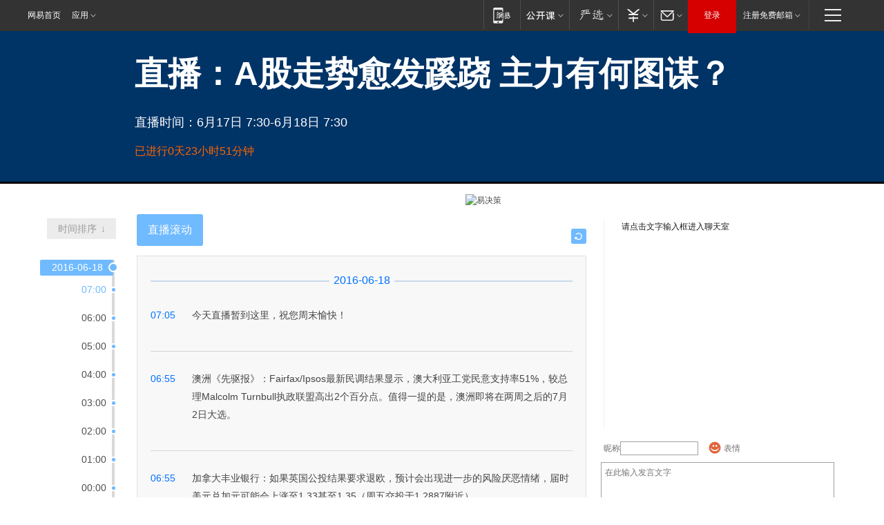

--- FILE ---
content_type: text/html; charset=utf-8
request_url: http://money.163.com/special/stock20160617/
body_size: 27247
content:
<!DOCTYPE HTML>
<html id="ne_wrap">
<head>
<meta http-equiv="Content-Type" content="text/html; ">
<title>直播：A股走势愈发蹊跷 主力有何图谋？</title>
<meta name="keywords" content="直播,大盘,走势，沪指，A股" />
<meta name="description" content="利空大涨利好却下跌，A股走势越来越蹊跷，主力有何图谋？" />
<base target="_blank"/><!--[if lte IE 6]> </base> <![endif]-->
<!-- -->
<script src="http://static.ws.126.net/cnews/js/ntes_jslib_1.x.js" type="text/javascript" charset="gb2312"></script>
<script src="http://static.ws.126.net/f2e/lib/js/ne.js"></script> 
<script type="text/javascript" src="http://static.ws.126.net/f2e/libs/jquery.js"></script>  
<link rel="stylesheet" href="http://static.ws.126.net/f2e/news/liveshow2015/liveshow_main.996901.css" />

<script>if((/_touchall=1/.test(location.search)||!/auto|house|home|bbs|blog/.test(location.host))&&!/\/dy.163.com\/v2/.test(location.href)&&!(document.documentElement&&document.documentElement.getAttribute("phone"))&&!/163.com\/keywords\//.test(location.href)&&/163\.com/.test(location.host)&&!/_pc=1/.test(location.search)&&/android.*?mobile|ipod|blackberry|bb\d+|phone/i.test(navigator.userAgent))document.write('<meta name="viewport" content="width=device-width,initial-scale=1,maximum-scale=1,user-scalable=no"/><div style="position:fixed;width:100%;height:100%;background:#fff"><div style="position:absolute;top:50%;left:0;width:100%;height:40px;margin-top:-40px;text-align:center;background:url(//static.ws.126.net/utf8/endpage/image/loading.gif) no-repeat top center;padding-top:40px;color:#666">页面加载中 ...</div></div><script src="https://static.ws.126.net/163/f2e/touchall/touchall_20200417.js?t=1107"'+' defer><'+'/script><plaintext style="display:none">');</script>


<link href="https://static.ws.126.net/f2e/finance/common/css/money.Sv5WebmvGoGH.13.css" rel="stylesheet" type="text/css" />
<script src="https://img1.cache.netease.com/cnews/js/ntes_jslib_1.x.js" type="text/javascript" charset="gb2312"></script>
<script src="https://img1.cache.netease.com/f2e/lib/js/ne.js"></script>

<style>
ol,ul{list-style:none}
address,caption,cite,code,dfn,em,strong,th,var,optgroup{font-style:normal}
input,button,textarea,select,optgroup,option{font-family:inherit;font-size:inherit;font-style:inherit;font-weight:inherit;*font-size:100%}
fieldset,img,a img,:link img,:visited img{border:0}
a{text-decoration:none}
a:hover{text-decoration:underline}
:focus{outline:0}
table{border-collapse:collapse;border-spacing:0}
caption,th{text-align:left}
sup,sub{font-size:100%;vertical-align:baseline}
blockquote,q{quotes:none}
blockquote:before,blockquote:after,q:before,q:after{content:'';content:none}
.clear,.clearfix:after{clear:both;height:0;overflow:hidden;display:block}
.clearfix:after{visibility:hidden;content:"."}
.clearfix{*zoom:1}
.common_wrap{width:960px;margin:0 auto}
.cWhite,.cWhite:visited,.cWhite a{color:#fff}
.cYellow,.cYellow:visited{color:#ff0}
.cGreen,.cGreen:visited{color:#008000}
.cGray,.cGray:visited,.cGray a{color:#333}
.cDGray,.cDGray:visited,.cDGray a{color:#727171}
.cBlack,.cBlack:visited,.cBlack a{color:#000}
.cBlue,.cBlue:visited,.cBlue a{color:#1e50a2}
.cRed,.cRed:visited,.cRed a{color:Red}
.cDRed,.cDRed:visited,.cDRed a{color:#ba2636}
.cRed a:hover,a.cRed:hover,.cBlue a:hover,a.cBlue:hover,.cDRed a:hover,a.cDRed:hover,.cGray a:hover,a.cGray:hover,.cDGray a:hover,a.cDGray:hover,.cWhite a:hover,a.cWhite:hover,.cBlack a:hover,a.cBlack:hover,.cGreen a:hover,a.cGreen:hover,.cYellow a:hover,a.cYellow:hover{color:#ba2636}
.fB{font-weight:bold}
.fI{font-style:italic}
.f12px{font-size:12px}
.f14px{font-size:14px}
.left{float:left}
.right{float:right}
.hidden{display:none}
.unLine,.unLine a{text-decoration:none}
.noBorder{border:0}
.I_V_{background:url(http://static.ws.126.net/img09/icon/icon.png) left center no-repeat;padding-left:18px}
.I_M_{background:url(http://static.ws.126.net/img09/icon/icon.png) -457px center no-repeat;padding-left:18px}
.foot{margin:0 auto;width:960px;line-height:21px;clear:both;color:#4d4d4d}
.foot .text{padding:4px 0 5px;border-bottom:1px solid #4d4d4d;margin:0 0 5px}
.foot a,.foot a:visited{color:#4d4d4d}
.foot a:hover{color:#ba2636}
.clear{clear:both;height:0;overflow:hidden;display:block}
.clearfix{*zoom:1}
.clearfix:after{clear:both;height:0;overflow:hidden;display:block;visibility:hidden;content:"."}
.blankW{background:#fff}
.blank3{clear:both;height:3px;overflow:hidden;display:block}
.blank6{clear:both;height:6px;overflow:hidden;display:block}
.blank9{clear:both;height:9px;overflow:hidden;display:block}
.blank9w{background:#fff;clear:both;height:9px;overflow:hidden;display:block}
.blank12{clear:both;height:12px;overflow:hidden;display:block}
.blank15{clear:both;height:15px;overflow:hidden;display:block}
.blank20{clear:both;height:20px;overflow:hidden;display:block}
.I_V_,.I_N_V_,.I_NV_,.I_A_,.I_N_G_,.I_N_PIC_,.I_PIC_,.I_C_,.I_R_,.I_SN_,.I_T_,.I_NM_,.I_L_,.I_TN_{padding:2px 0 2px 20px;background-image:url(http://static.ws.126.net/cnews/news2012/img/icons-new-v2.png);background-repeat:no-repeat}
.I_V_,.I_N_V_,.I_NV_{background-position:0 center}
.I_A_,.I_N_G_{background-position:-440px center}
.I_N_PIC_,.I_PIC_{background-position:-880px center}
.I_C_{background-position:-1320px center}
.I_R_{background-position:-1760px center}
.I_SN_{background-position:-2200px center}
.I_T_{background-position:-2640px center}
.I_NM_{background-position:-3080px center}
.I_L_{background-position:-3520px center}
.I_TN_{background-position:-3960px center}
.ico_new,.ico_hot,.ico_more{background-image:url(http://static.ws.126.net/f2e/common/images/icon_2013.png);background-repeat:no-repeat}
.ico_new{padding:5px 22px 0 0;background-position:right -90px}
.ico_hot{padding:5px 20px 0 0;background-position:right -47px}
.ico_more{padding-right:18px;background-position:right 0}
.ntes_nav_wrap{height:45px}
.c-fl{float:left}
.c-fr{float:right}
.ma6,.mt6{margin-top:6px}
.ma6,.mr6{margin-right:6px}
.ma6,.mb6{margin-bottom:6px}
.ma6,.ml6{margin-left:6px}
.ma12,.mt12{margin-top:12px}
.ma12,.mr12{margin-right:12px}
.ma12,.mb12{margin-bottom:12px}
.ma12,.ml12{margin-left:12px}
.tips-error input{background:#FEE;border:1px solid #ffb5b5}
.ntes-nav-msg{display:none}
.ua-mac .ntes-nav-msg,.ua-ios .ntes-nav-msg{position:absolute;z-index:2;left:23px;top:4px;float:left;padding:2px;width:auto;height:12px;background:#EEE;-moz-border-radius:12px;-webkit-border-radius:12px;border-radius:12px}
.ua-mac .ntes-nav-msg-num,.ua-ios .ntes-nav-msg-num{float:left;padding:4px 3px;width:auto;height:4px;font-family:Verdana;background-color:#f59ca0;background-image:-webkit-gradient(linear,left top,left bottom,from(#f59ca0),to(#cb0003));background-image:-webkit-linear-gradient(top,#f59ca0,#cb0003);background-image:-moz-linear-gradient(top,#f59ca0,#cb0003);background-image:-o-linear-gradient(top,#f59ca0,#cb0003);background-image:-ms-linear-gradient(top,#f59ca0,#cb0003);background-image:linear-gradient(top,#f59ca0,#cb0003);-moz-border-radius:10px;-webkit-border-radius:10px;border-radius:10px;line-height:4px;font-size:10px;-webkit-text-size-adjust:none}
.ua-mac .ntes-nav-kaola-msg{left:58px}
.ua-win .ntes-nav-msg{float:left;background:#ef313d;position:relative;left:12px;top:-30px;padding:1px 4px 2px;font-family:Verdana;line-height:10px;font-size:10px;-webkit-text-size-adjust:none;z-index:2}
.ua-win .ntes-nav-msg:before{content:"";position:absolute;left:3px;top:11px;width:0;height:0;border-left:0 solid transparent;border-top:6px solid #ef313d;border-right:6px solid transparent}
.ua-win .ntes-nav-kaola-msg{left:44px}
.ntes-nav-select-list,.ntes-nav-loginframe-pop{background:#fff;border:1px solid #cdcdcd;-webkit-box-shadow:0 0 8px #cdcdcd;-moz-box-shadow:0 0 8px #cdcdcd;box-shadow:0 0 8px #cdcdcd}
.ntes-nav-select{cursor:pointer;position:relative;outline:0}
.ntes-nav-select-arr{position:absolute;z-index:10;right:5px;top:20px;border-color:#c2c2c2 transparent transparent;border-style:solid dashed dashed;border-width:4px 4px 0;font-size:0;height:0;width:0;line-height:0}
.ntes-nav-select-pop,.ntes-nav-loginframe-pop{display:none;position:absolute;z-index:1000;left:0}
.ntes-nav-loginframe-pop{top:55px;width:260px;padding:12px 0 20px}
.ntes-nav-select-list{width:135px;padding:6px 0}
.ntes-nav-select-list a:hover{text-decoration:none}
.ntes-nav-select-list li{float:left;position:static;border:0}
.ntes-nav-select-list li a{display:block;padding:0 10px;position:relative;z-index:1;_zoom:1}
.ntes-nav-select-list li a span{display:block;cursor:pointer;width:115px;height:31px;line-height:31px;border-bottom:1px dashed #dcdddd}
.ntes-nav-select-list li a:hover span{border-bottom:0;padding-bottom:1px}
.ntes-nav-select-list li.last a span{border-bottom:0}
.ntes-nav-select-list li.last a:hover span{padding-bottom:0}
.ntes-nav-select-list li a,.ntes-nav-select-list li a:visited{color:#585858}
.ntes-nav-select-list li a:hover{color:#252525;font-weight:bold;background:#f2f2f2;padding-top:1px;margin-top:-1px}
.ntes-nav-select-list li a:hover span{background:0}
.ntes-nav-select-unfold .ntes-nav-select-arr,.youdao-search-active .search-select-arr,.sitemap-ctrl-active .sitemap-fixed-arr{-webkit-transform:rotate(180deg);-moz-transform:rotate(180deg);-o-transform:rotate(180deg);transform:rotate(180deg);-webkit-transition:all .25s ease 0s;-moz-transition:all .25s ease 0s;-o-transition:all .25s ease 0s;transition:all .25s ease 0s}
.ntes-nav-select-unfold .ntes-nav-select-pop{display:block}
.ntes-nav-select-pop{top:43px;padding:12px 0 0}
.ntes-nav-select-wide .ntes-nav-select-title{padding:0 30px 0 13px}
.ntes-nav-select-wide .ntes-nav-select-arr{right:15px}
.ntes-nav-select-pop-mail{left:0}
.ntes-nav-select-pop-huatian{left:0}
.ntes-nav-select-pop-lofter{left:-24px}
.ntes-nav-select-pop-bobo{left:-67px}
.ntes-nav-select-pop-kaola{left:0}
.ntes-nav{text-align:left}
.ntes-nav,.ntes-nav a,.ntes-nav a:visited,.ntes-nav a:hover{color:#fff}
.ntes-nav-app a:hover,.ntes-nav-login a:hover,.ntes-nav-logined a:hover{text-decoration:none}
.ntes-nav-entry-wide{padding:0 17px}
.ntes-nav-inside{float:left;border-left:1px solid #1f1f1f;border-right:1px solid #3f3f3f}
.ntes-nav-inside li{float:left}
.ntes-nav-entry,.ntes-nav-select-title{float:left;height:42px;outline:0;padding:0 11px 0;text-decoration:none}
.ntes-nav-inside .ntes-nav-select-title,.ntes-nav-inside .ntes-nav-entry{position:relative;border-left:1px solid #3f3f3f;border-right:1px solid #1f1f1f}
.ntes-nav-inside .ntes-nav-select-title:hover{text-decoration:none}
.ntes-nav-inside .ntes-nav-select-title{padding:1px 14px 0 3px}
.ntes-nav-inside .ntes-nav-select-unfold .ntes-nav-select-title,.ntes-nav-inside .ntes-nav-entry:hover{border-left:1px solid #1e1e1e}
.ntes-nav-login{float:left;width:64px;margin-bottom:-6px;text-align:center;position:relative;z-index:10;height:45px}
.ntes-nav-login-title{display:block;width:64px;height:45px;text-align:center;margin-bottom:-6px}
.ntes-nav-login-normal{-webkit-box-shadow:0 -8px 8px #000;-moz-box-shadow:0 -8px 8px #000;box-shadow:0 -8px 8px #000;background-color:#e11515;background-image:-webkit-gradient(linear,left top,left bottom,from(#e11515),to(#bb0e0e));background-image:-webkit-linear-gradient(top,#e11515,#bb0e0e);background-image:-moz-linear-gradient(top,#e11515,#bb0e0e);background-image:-o-linear-gradient(top,#e11515,#bb0e0e);background-image:-ms-linear-gradient(top,#e11515,#bb0e0e);background-image:linear-gradient(top,#e11515,#bb0e0e)}
.ntes-nav-login-normal,.ntes-nav-login-active{border-bottom:4px solid #8f2f2f}
.ntes-nav-logined{float:left;height:45px;cursor:pointer;position:relative;outline:0;background:#454545;margin-bottom:-6px;padding:0 15px 0 0;-webkit-box-shadow:0 -8px 8px #000;-moz-box-shadow:0 -8px 8px #000;box-shadow:0 -8px 8px #000}
.ntes-nav-logined .ntes-nav-select-arr,.ntes-nav-logined-scroll .ntes-nav-select-arr{right:10px}
.ntes-nav-logined{border-bottom:4px solid #999}
.ntes-nav-logined-userinfo{line-height:45px;font-family:vendna}
.ntes-nav-logined-username{overflow:hidden;display:block;text-overflow:ellipsis;max-width:86px;_width:86px}
.ntes-nav-login-scroll,.ntes-nav-logined-scroll{border-bottom:0;background:0;-webkit-box-shadow:none;-moz-box-shadow:none;box-shadow:none}
.ntes-nav-login-active{background-color:#cd0c0c;background-image:-webkit-gradient(linear,left top,left bottom,from(#cd0c0c),to(#a20000));background-image:-webkit-linear-gradient(top,#cd0c0c,#a20000);background-image:-moz-linear-gradient(top,#cd0c0c,#a20000);background-image:-o-linear-gradient(top,#cd0c0c,#a20000);background-image:-ms-linear-gradient(top,#cd0c0c,#a20000);background-image:linear-gradient(top,#cd0c0c,#a20000)}
.ntes-nav-entry-bgblack:hover,.ntes-nav-select-unfold,.ntes-nav-select-unfold .ntes-nav-select-title{background:#1e1e1e}
.ntes-nav{width:100%;margin:0 auto;height:43px;line-height:42px;position:fixed;_position:absolute;z-index:9999;left:0;top:0;background:#333;border-bottom:2px solid #606060}
.ntes-nav-main{width:960px;margin:0 auto;background:#333}
.ntes-nav-entry-wblog,.ntes-nav-entry-mail,.ntes-nav-entry-money,.ntes-nav-entry-rss,.ntes-nav-entry-huatian,.ntes-nav-entry-kaola,.ntes-nav-entry-bobo,.ntes-nav-entry-lofter,.ntes-nav-entry-cart{margin-top:10px;display:block;width:25px;height:23px;text-indent:-999em;overflow:hidden}
.ntes-nav-entry-wblog,.ntes-nav-entry-mail,.ntes-nav-entry-money,.ntes-nav-entry-rss,.ntes-nav-entry-huatian,.ntes-nav-entry-kaola,.ntes-nav-entry-bobo,.ntes-nav-entry-lofter,.ntes-nav-entry-cart{background-image:url(http://static.ws.126.net/f2e/include/common_nav/images/nav_sprite_v30.png);_background-image:url(http://static.ws.126.net/f2e/include/common_nav/images/nav_sprite_ie6_v30.png);background-repeat:no-repeat}
.ntes-nav-app-newsapp,.ntes-nav-app-ht,.ntes-nav-app-open,.ntes-nav-app-note,.ntes-nav-app-yuedu,.ntes-nav-app-cd,.ntes-nav-app-cp,.ntes-nav-app-msc,.ntes-nav-app-mail,.ntes-nav-app-lofter{background-image:url(http://static.ws.126.net/f2e/include/common_nav/images/nav_sprite_v30.png);background-repeat:no-repeat}
.ntes-nav-entry-wblog{background-position:0 0}
.ntes-nav-entry-mail{background-position:0 -23px}
.ntes-nav-entry-money{background-position:0 -46px}
.ntes-nav-entry-rss{background-position:0 -68px}
.ntes-nav-entry-huatian{background-position:0 -92px}
.ntes-nav-entry-kaola{background-position:0 -394px;width:56px}
.ntes-nav-entry-bobo{background-position:0 -114px;width:50px}
.ntes-nav-entry-lofter{background-position:0 -477px}
.ntes-nav-entry-cart{background-position:0 -504px}
.ntes-nav-app-newsapp,.ntes-nav-app-ht,.ntes-nav-app-open,.ntes-nav-app-note,.ntes-nav-app-yuedu,.ntes-nav-app-cd,.ntes-nav-app-cp,.ntes-nav-app-msc,.ntes-nav-app-mail,.ntes-nav-app-lofter{padding-left:32px;width:73px;display:block}
.ntes-nav-app-newsapp{background-position:0 -156px}
.ntes-nav-app-open{background-position:0 -186px}
.ntes-nav-app-ht{background-position:0 -216px}
.ntes-nav-app-note{background-position:0 -246px}
.ntes-nav-app-yuedu{background-position:0 -276px}
.ntes-nav-app-cp{background-position:0 -306px}
.ntes-nav-app-cd{background-position:0 -335px}
.ntes-nav-app-msc{background-position:0 -365px}
.ntes-nav-app-yh{padding-left:32px;width:73px;display:block;background-image:url(http://static.ws.126.net/www/v2013/img/temp_jiaoyou.png);background-repeat:no-repeat;background-position:0 5px}
.ntes-nav-app-mail{background-position:0 -413px}
.ntes-nav-app-lofter{background-position:0 -443px}
.ntes-loginframe{margin:10px 0 0;color:#252525;line-height:25px;text-align:left}
.loginframe-hidden{display:none}
.ntes-loginframe a,.ntes-loginframe a:visited{color:#252525}
.ntes-loginframe a:hover{color:#ba2636}
.ntes-loginframe-blank{padding-left:35px;padding-bottom:9px}
.ntes-loginframe-blank .ntes-loginframe-label{float:left;_display:inline;width:190px;margin-right:35px}
.ntes-loginframe-tips{color:#888;line-height:25px}
.ntes-loginframe-label-name{float:left;width:50px;font-size:14px;margin-left:-50px}
.ntes-loginframe-label-ipt{float:left;width:187px;height:28px;line-height:28px;text-indent:6px;border:1px solid #ddd}
.ntes-loginframe-checkbox{float:left;margin-right:7px;margin-top:5px;_margin-top:2px}
.ntes-loginframe-hot-link{color:#ba2636;font-size:14px;line-height:21px;text-align:center;width:260px;float:left;margin-left:-35px;_margin-left:-17px}
.ntes-loginframe-hot-link a,.ntes-loginframe-hot-link a:visited{color:#ba2636}
.ntes-loginframe-btn{float:left;width:189px;height:30px;font-size:14px;font-weight:bold;cursor:pointer;border:1px solid #239438;color:#fff;background-color:#5eba6d;background-image:-webkit-gradient(linear,left top,left bottom,from(#5eba6d),to(#3ca051));background-image:-webkit-linear-gradient(top,#5eba6d,#3ca051);background-image:-moz-linear-gradient(top,#5eba6d,#3ca051);background-image:-o-linear-gradient(top,#5eba6d,#3ca051);background-image:-ms-linear-gradient(top,#5eba6d,#3ca051);background-image:linear-gradient(top,#5eba6d,#3ca051)}
.ntes-loginframe-btn:hover{border:1px solid #239438;background-color:#3aaf4e;background-image:-webkit-gradient(linear,left top,left bottom,from(#3aaf4e),to(#118c2b));background-image:-webkit-linear-gradient(top,#3aaf4e,#118c2b);background-image:-moz-linear-gradient(top,#3aaf4e,#118c2b);background-image:-o-linear-gradient(top,#3aaf4e,#118c2b);background-image:-ms-linear-gradient(top,#3aaf4e,#118c2b);background-image:linear-gradient(top,#3aaf4e,#118c2b)}
.ntes-domain-selector{position:fixed;_position:absolute;margin-top:-1px;line-height:21px;text-indent:5px;z-index:9999}
.ntes-domain-selector-main{position:absolute;width:100%;padding:0;margin-top:-3px;background:#fff;border:1px solid #dcdddd}
.ntes-domain-selector .title{line-height:22px}
.ue-animation{-webkit-backface-visibility:hidden;-moz-backface-visibility:hidden;-ms-backface-visibility:hidden;-o-backface-visibility:hidden;backface-visibility:hidden;-webkit-animation-duration:.8s;-webkit-animation-delay:.2s;-webkit-animation-timing-function:ease;-webkit-animation-fill-mode:both;-moz-animation-duration:.8s;-moz-animation-delay:.2s;-moz-animation-timing-function:ease;-moz-animation-fill-mode:both;-ms-animation-duration:.8s;-ms-animation-delay:.2s;-ms-animation-timing-function:ease;-ms-animation-fill-mode:both;-o-animation-duration:.8s;-o-animation-delay:.2s;-o-animation-timing-function:ease;-o-animation-fill-mode:both;animation-duration:.8s;animation-delay:.2s;animation-timing-function:ease;animation-fill-mode:both}
.ue-shake{-webkit-animation-name:shake;-moz-animation-name:shake;-o-animation-name:shake;animation-name:shake}
@-webkit-keyframes shake{0%,100%{-webkit-transform:translateX(0)}
10%,30%,50%,70%,90%{-webkit-transform:translateX(-10px)}
20%,40%,60%,80%{-webkit-transform:translateX(10px)}
}
@-moz-keyframes shake{0%,100%{-moz-transform:translateX(0)}
10%,30%,50%,70%,90%{-moz-transform:translateX(-10px)}
20%,40%,60%,80%{-moz-transform:translateX(10px)}
}
@-o-keyframes shake{0%,100%{-o-transform:translateX(0)}
10%,30%,50%,70%,90%{-o-transform:translateX(-10px)}
20%,40%,60%,80%{-o-transform:translateX(10px)}
}
@keyframes shake{0%,100%{transform:translateX(0)}
10%,30%,50%,70%,90%{transform:translateX(-10px)}
20%,40%,60%,80%{transform:translateX(10px)}
}
@media screen and (-webkit-min-device-pixel-ratio:1.5),(-moz-min-device-pixel-ratio:1.5),(-o-min-device-pixel-ratio:3/2),(-ms-min-device-pixel-ratio:1.5),(device-min-pixel-ratio:1.5){.ntes-nav-entry-wblog,.ntes-nav-entry-mail,.ntes-nav-entry-money,.ntes-nav-entry-rss,.ntes-nav-entry-huatian,.productlinks-i-mail,.productlinks-i-game,.productlinks-i-sns,.productlinks-i-recommend{background-image:url(http://static.ws.126.net/f2e/include/common_nav/images/icon_retina_v5.svg);background-repeat:no-repeat}
.ntes-nav-entry-wblog{background-position:left 1px}
.ntes-nav-entry-mail{background-position:left -25px}
.ntes-nav-entry-money{background-position:left -53px}
.ntes-nav-entry-rss{background-position:left -80px}
.ntes-nav-entry-huatian{background-position:left -278px}
}
.N-nav-bottom{color:#616161;background:#333}
.N-nav-bottom-copyright{color:#ddd;padding-right:2px}
.N-nav-bottom-copyright-icon{font-family:Arial}
.N-nav-bottom-main{margin:0 auto;width:960px;height:39px;line-height:39px}
.N-nav-bottom-main a,.N-nav-bottom-main a:visited,.N-nav-bottom-main a:hover{padding:0 4px;color:#ddd}
.N-nav-bottom-main a:hover{text-decoration:underline}
.N-nav-channel{padding:14px 0 14px;line-height:13px;text-align:center;width:960px;margin:0 auto}
.N-nav-channel a{padding:0 7px 0 7px;border-left:1px solid #ddd}
.N-nav-channel a:link,.N-nav-channel a:visited{color:#252525}
.N-nav-channel a:hover,.N-nav-channel a:active{color:#cc1b1b}
.N-nav-channel a.first{border-left:0;padding-left:0;padding-right:6px}
.N-nav-channel a.last{padding-right:0;padding-left:6px}
.ntes_nav_wrap{height:45px}
.ntes-nav{font-size:12px;font-family:"\5B8B\4F53",sans-serif}
.ntes-nav .left{float:left}
.ntes-nav .ntes_cnav_logo{float:left;_display:inline;margin:12px 12px 0 0;width:87px;height:19px;line-height:19px}
.ntes-nav .ntes_cnav_logo a{display:block;width:100%;height:100%;text-indent:-99em;overflow:hidden;background-image:url(http://static.ws.126.net/f2e/include/2013/images/channel_logo.png);background-repeat:no-repeat}
.ntes-nav .ntes_cnav_logo_news{background-position:0 0}
.ntes-nav .ntes_cnav_logo_sports{background-position:0 -32px}
.ntes-nav .ntes_cnav_logo_ent{background-position:0 -64px}
.ntes-nav .ntes_cnav_logo_money{background-position:0 -96px}
.ntes-nav .ntes_cnav_logo_auto{background-position:0 -128px}
.ntes-nav .ntes_cnav_logo_tech{background-position:0 -160px}
.ntes-nav .ntes_cnav_logo_digi{background-position:0 -193px}
.ntes-nav .ntes_cnav_logo_mobile{background-position:0 -224px}
.ntes-nav .ntes_cnav_logo_lady{background-position:0 -256px}
.ntes-nav .ntes_cnav_logo_house{background-position:0 -288px}
.ntes-nav .ntes_cnav_logo_blog{background-position:0 -320px}
.ntes-nav .ntes_cnav_logo_edu{background-position:0 -352px}
.ntes-nav .ntes_cnav_logo_travel{background-position:0 -384px}
.ntes-nav .ntes_cnav_logo_fashion{background-position:0 -416px}
.ntes-nav .ntes_cnav_logo_home{background-position:0 -448px}
.ntes-nav .ntes_cnav_logo_baby{background-position:0 -480px}
.ntes-nav .ntes_cnav_logo_bbs{background-position:0 -512px}
.ntes-nav .ntes_cnav_logo_art{background-position:0 -543px}
.ntes-nav .ntes_cnav_logo_men{background-position:0 -575px}
.ntes-nav .ntes_cnav_logo_war{background-position:0 -608px}
.ntes-nav .ntes_cnav_logo_discovery{background-position:0 -639px}
.ntes-nav .ntes_cnav_logo_gongyi{background-position:0 -670px}
.ntes-nav .ntes_cnav_logo_media{background-position:0 -700px}
.ntes-nav .ntes_cnav_logo_daxue{background-position:0 -731px}
.ntes-nav .ntes_cnav_logo_video{background-position:0 -762px}
.ntes-nav .ntes_cnav_logo_gov{background-position:0 -793px}
.ntes-nav .ntes_cnav_logo_game{background-position:0 -825px}
.ntes-nav .ntes_cnav_logo_tie{background-position:0 -857px}
.ntes-nav .ntes_cnav_logo_foxue{background-position:0 -888px}
.ntes-nav .ntes_cnav_logo_health{background-position:0 -920px}
.ntes-nav .ntes_cnav_logo_shoucang{background-position:0 -951px}
.ntes-nav .ntes_cnav_link{float:left;margin-top:15px;overflow:hidden;line-height:16px;height:16px;color:#b3b3b3}
.ntes-nav .ntes_cnav_link a{margin:0}
.ntes-nav .ntes_cnav_link ul{float:left;_display:inline;margin-left:-1px}
.ntes-nav .ntes_cnav_link li{height:14px;line-height:14px;float:left;padding:0 9px;border-left:#4f4f4f solid 1px}
.ntes-nav .ntes_cnav_logobox_jiu{float:left;_display:inline;margin:6px 12px 0 0;width:73px;height:34px;line-height:34px}
.ntes-nav .ntes_cnav_logobox_jiu a{display:block;width:100%;height:100%;text-indent:-99em;overflow:hidden;background:url(http://static.ws.126.net/f2e/include/2013/images/jiu_logo.png) 0 0 no-repeat}
.N-nav-bottom,.N-nav-channel{font-size:12px;font-family:"\5B8B\4F53",sans-serif}
</style>
<style>
body{line-height:1.5;font-family:arial,"\5b8b\4f53"}
body,div,dl,dt,dd,ul,ol,li,h1,h2,h3,h4,h5,h6,pre,code,form,fieldset,legend,input,button,textarea,p,blockquote,th,td{margin:0;padding:0}
 
.btn_prev_gray,.btn_next_gray{opacity:.3;_filter:alpha(opacity=35)}
 .rlr_side_nav{position:fixed;_position:absolute;top:400px;left:50%;margin-left:-660px}
.rlr_side_nav .rlr_side_nave_li{width:140px;height:35px;background:#8d1111;margin-bottom:1px;text-align:center;line-height:35px}
.rlr_side_nav .rlr_side_nave_li a{color:#fff}
.rlr_head{width:100%;height:275px;border-bottom:3px solid #8d1111}
.rlr_head .top_banner{background:url(images/top_banner3.png) 50% 0 no-repeat #fff;width:100%;height:245px;margin:0 auto}
.rlr_head .top_banner h1{display:none}
.rlr_head .rlr_nav{background:url(images/nav_line.png) no-repeat 0 0;background-color:#fff;width:960px;height:40px;margin:-16px auto 0}
.rlr_head .rlr_nav .button{height:40px;overflow:hidden}
.rlr_head .rlr_nav .button ul{margin:0;padding:0}
.rlr_head .rlr_nav .button ul li{float:left;width:160px;height:40px;overflow:hidden;line-height:40px}
.rlr_head .rlr_nav .button ul li .txt{width:160px;position:absolute;z-index:2;font-size:14px;font-family:"\5FAE\8F6F\96C5\9ED1","\5B8B\4F53",sans-serif;font-weight:normal;line-height:40px;text-align:center;padding-top:5px}
.rlr_head .rlr_nav .button ul li .txt a,.rlr_head .rlr_nav .button ul li .txt a:hover{color:#252525;text-decoration:none}
.button li .c1,.button li .c2,.button li .c3,.button li .c4,.button li .c5,.button li .c6,.button li .c7{height:0;overflow:hidden}
.button li .c1{border-top:#ffdada 5px solid;position:absolute;background-color:#ffdada;width:160px;z-index:1}
.button li .c2{border-top:#ffb8b8 5px solid;position:absolute;background-color:#ffb8b8;width:160px;z-index:1}
.button li .c3{border-top:#f76666 5px solid;position:absolute;background-color:#f76666;width:160px;z-index:1}
.button li .c4{border-top:#e83232 5px solid;position:absolute;background-color:#e83232;width:160px;z-index:1}
.button li .c5{border-top:#bf2727 5px solid;position:absolute;background-color:#bf2727;width:160px;z-index:1}
.button li .c6{border-top:#8d1111 5px solid;position:absolute;background-color:#8d1111;width:160px;z-index:1}
.button li .d1,.d2,.d3,.d4,.d5,.d6,.d7{border-top:#fff 5px solid;position:absolute;background-color:#fff;width:160px;z-index:2;display:none}
.sec_top{height:350px;}
.sec_top .sec_top_bd{width:1030px;padding:1px 0 0 140px;margin:0 auto;height:350px;margin:0 auto;padding-top:25px}
.sec_top .sec_top_bd .col_l{width:400px;float:left}
.sec_top .sec_top_bd .col_l .top_news{margin-bottom:20px}
.sec_top .sec_top_bd .col_l .top_news h2{font-family:"\5FAE\8F6F\96C5\9ED1","\5B8B\4F53",sans-serif;font-size:20px;margin-bottom:3px}
.sec_top .sec_top_bd .col_l .top_news h2 a{color:#252525}
.sec_top .sec_top_bd .col_l .top_news p{font-family:"\5FAE\8F6F\96C5\9ED1","\5B8B\4F53",sans-serif;font-size:14px}
.sec_top .sec_top_bd .col_l .top_news p a{color:#666}
.sec_top .sec_top_bd .col_r{width:520px;float:right}
.mod_focus{width:520px;height:300px;overflow:hidden;line-height:1.8;position:relative;margin:0 auto 20px}
.mod_focus .focus_body{width:520px;height:300px;overflow:hidden;position:relative}
.mod_focus .focus_body ul{width:5000px;overflow:hidden}
.mod_focus .focus_body ul li{float:left;width:520px;height:300px;position:relative}
.mod_focus .focus_body ul li a img{width:520px;height:300px}
.mod_focus .focus_body ul li .info{width:520px;height:36px;position:absolute;left:0;bottom:0;background:url(http://static.ws.126.net/f2e/finance/rebuilding_logic_reform/images/tm.png) repeat}
.mod_focus .focus_body ul li .info p{margin-left:20px;line-height:36px;font-size:14px}
.mod_focus .focus_body ul li .info p a{color:#fff}
.mod_focus .focus_prev,.mod_focus .focus_next{position:absolute;z-index:3;filter:alpha(opacity=60);-moz-opacity:.6;opacity:.6;overflow:hidden}
.mod_focus .focus_prev{left:-20px;top:120px}
.mod_focus .focus_next{right:-20px;top:120px}
.mod_focus .focus_ctrl{text-align:center;position:absolute;width:160px;right:0;bottom:7px;left:400px}
.mod_focus .focus_ctrl span{border-radius:10px;-moz-border-radius:10px;-o-border-radius:10px;-webkit-border-radius:10px;background:#fff;width:10px;height:10px;margin-right:7px;display:inline-block}
.mod_focus .focus_ctrl .current{background:#d73232}
 
</style>
<style type="text/css">
body{color:#444;text-align:left;font-family:"MicroSoft YaHei",SimSun,sans-serif}
a,a:visited,a:hover,a:active{color:#444}
p{margin:0}
img{vertical-align:top}
h1,h2,h3,h4,h5,h6{font-weight:normal;font-size:inherit}
.sect,.sect_hd,.sect_bd,.insect,.col_l,.col_m,.col_r,.col_lm,.col_mr,.mod,.mod_hd,.mod_bd{*zoom:1}
.sect:after,.sect_hd:after,.sect_bd:after,.insect:after,.col_l:after,.col_m:after,.col_r:after,.col_lm:after,.col_mr:after,.mod:after,.mod_hd:after,.mod_bd:after{clear:both;height:0;display:block;visibility:hidden;content:"."}
.pfoot{margin-top:40px}
.live_theme{height:218px;background:-webkit-linear-gradient(top,#fff,#e6e6e6);background: #036; border-bottom:3px solid #000000;}
.live_theme h1{line-height:2.2em;margin-top:8px;font-size:48px;font-weight:bold; color:#FFF;}
.live_theme h2{font-size:18px;line-height:2em;color:#FFF;}
.live_theme h3{font-size:16px;color:#0072ff;line-height:3em;color: #F60;}
.live_theme_bd{width:1030px;padding:1px 0 0 140px;margin:0 auto}
.sect_liveshow{width:1164px;margin:10px auto 0}
.sect_liveshow .col_lm{width:791px;float:left}
.sect_liveshow .col_r{width:358px;float:right}
.unselectable{-webkit-user-select:none;-moz-user-select:none;-ms-user-select:none;user-select:none}
.liveshow_side{padding:1px 10px 15px;font-size:14px;margin-bottom:20px;margin-top:20px;border:#e2e2e2 solid 1px;}
.liveshow_side .mod{margin-top:35px}
.liveshow_side .mod_liveinfo{margin-top:15px}
.liveshow_side .mod_cmt{margin-top:15px}
.liveshow_side .middot_a{font-family:SimSun;font-size:14px}
.liveshow_side .live_title_a h2{font-size:16px;font-weight:bold}
.liveshow_side .live_lst_tx{margin-top:10px}
.liveshow_side .live_lst_tx li{line-height:1.8em}
.mod_liveinfo .live_topic{overflow:hidden;*zoom:1;line-height:30px}
.mod_liveinfo .live_topic h2{float:left;font-size:16px;font-weight:bold}
.mod_liveinfo .live_topic .more{float:right;color:#0072ff;text-decoration:underline}
.mod_liveinfo .live_host{color:#b1b1b1;line-height:26px}
.mod_cmt{width:100%;overflow:hidden}
.mod_cmt .tie-show{display:none!important}
.mod_cmt .tie-area{background:transparent;border-top:0;padding:0;border-bottom:#d3d3d3 solid 1px}
.mod_cmt .tie-titlebar{margin-top:0}
.mod_cmt #tieAds{display:none!important}
.mod_cmt .js-loginInput{float:left}
.mod_cmt .tie-postform .author-name,.mod_cmt .tie-postform .author-pwd{float:none;width:150px;margin-top:2px}
.mod_cmt .tie-textbox{width:120px}
.mod_cmt .tie-postform .author-pwd{margin-left:0}
.mod_cmt .tie-post .tie-post-area .post-area-photo{display:none!important}
.mod_cmt .tie-postform .js-unlogin .tie-author-login{width:110px}
.mod_cmt .tie-postform .js-login .tie-author-login{float:none;text-align:right}
.mod_cmt .tie-post .tie-reminder{margin-top:10px}
.mod_cmt .tie-post .tie-post-area{padding-left:0}
.mod_cmt .tie-area .tie-info{float:none}
.mod_cmt .tie-area .tie-info .info-line{padding:0 4px}
.mod_cmt .tie-area .tie-info .tie-actCount:link,.mod_cmt .tie-area .tie-info .tie-actCount:hover,.mod_cmt .tie-area .tie-info .tie-actCount:visited{font-size:18px}
.mod_cmt .tie-postform .textbox-hover .author-pwd{border-color:#aad2ff}
.mod_cmt .tie-postform .area-input-tips{font-size:12px;color:#919191}
.mod_cmt .tie-postform .tie-author-login input{margin-right:3px}
.mod_cmt .tie-post .tie-titlebar strong{display:none!important}
.mod_cmt .tie-titlebar-ad{display:none!important}
.cmt_fold .tie-author{display:none}
.cmt_fold .tie-reminder{display:none}
.cmt_fold .tie-post .tie-post-area .post-area-input{height:30px;line-height:24px}
.cmt_fold .tie-postform .tie-textarea{height:30px;line-height:24px;padding:0 5px;background:0}
.cmt_fold .tie-post .tie-post-area .post-area-hover .tie-textarea{height:30px;line-height:24px}
.cmt_fold .tie-postform .area-input-tips{height:30px;line-height:30px;padding:0 1%}
.cmt_fold .tie-post .tie-post-area{height:32px}
.mod_relatedatlas .mod_bd{padding-top:20px}
.relatedpics_focus{width:300px;margin:0 auto}
.relatedpics_focus .live_focus_body{width:100%;height:225px;overflow:hidden}
.relatedpics_focus .live_focus_body li{display:none}
.relatedpics_focus .live_focus_body .current{display:block}
.relatedpics_focus .live_focus_body h3{height:30px;line-height:30px;overflow:hidden;margin-top:-30px;position:relative;color:#fff;text-align:center;background:rgba(0,0,0,0.5);filter:alpha(opacity=50)}
.relatedpics_focus .live_focus_body h3 a,.relatedpics_focus .live_focus_body h3 a:visited,.relatedpics_focus .live_focus_body h3 a:hover{color:#fff}
.relatedpics_focus .live_focus_ctrl{float:right;margin-top:10px}
.relatedpics_focus .live_focus_ctrl li{float:left;_display:inline;margin:0 0 0 5px;width:23px;height:23px;line-height:23px;border:#d9d9d9 solid 1px;background-color:#fff;text-align:center;color:#8f8f8f;border-radius:3px;-moz-border-radius:3px;-o-border-radius:3px;-webkit-border-radius:3px;cursor:pointer}
.relatedpics_focus .live_focus_ctrl .current{color:#d3761c}
.liveshow_video{width:100%;height:268px;position:relative;z-index:10000;overflow:hidden;margin-bottom:20px}
.liveshow_video .video_box{width:100%;height:100%}
.liveshow_video .drag_handle{height:26px;line-height:26px;padding:0 2%;width:96%;position:absolute;left:0;top:0;cursor:move;background-color:#000;filter:alpha(opacity=80);opacity:.8}
.video_placeholder{margin-bottom:20px}
.backtop{display:block;width:50px;height:50px;_display:none;background:#adaca9 url(http://static.ws.126.net/f2e/news/liveshow_md/images/back_top.png) no-repeat 0 0}
.backtop:hover{text-decoration:none;background-color:#8b8a86}
.backtop_fixed{position:fixed;left:50%;margin-left:224px;bottom:200px;z-index:15}
.cehua{margin-bottom:20px;}
.cehua h2{font-size:16px;font-weight:bold; margin-bottom:8px;}
.rollnews_list li{height:28px;line-height:28px;font-size:14px}
.rollnews_list h3{font-weight:normal}
.rollnews_list .time{float:right;background:#fff;color:#888}
.rollnews_list a,.rollnews_list a:visited{color:#252525;padding:0 3px 0 10px;background:url(http://static.ws.126.net/f2e/finance/npc_cppcc_2014/./images/news_dot.png) 0 50% no-repeat #fff}
.mod-list li { height: 30px;line-height: 30px;overflow:hidden;margin: 5px 0;font-size: 12px;font-family:Arial,sans-serif;}
.mod-list li a{  background: none repeat-x scroll 0 0 #e2e2e2;color:#555;display: inline-block;padding: 0 8px; } 
</style>

</head>
<body>
<input type="hidden" name="roomid" id="roomid" value="83946" />
<input type="hidden" name="autoupdate_frequency" id="autoupdate_frequency" value="5000" />
<div class="pwrap textliveshow_wrap">
 <div class="phead">
     
 <link rel="stylesheet" href="https://static.ws.126.net/163/f2e/commonnav2019/css/commonnav_headcss-fad753559b.css"/>
<!-- urs -->
<script _keep="true" src="https://urswebzj.nosdn.127.net/webzj_cdn101/message.js" type="text/javascript"></script>
<div class="ntes_nav_wrap" id="js_N_NTES_wrap">
  <div class="ntes-nav" id="js_N_nav">
    <div class="ntes-nav-main clearfix">
            <div class="c-fl" id="js_N_nav_left">
        <a class="ntes-nav-index-title ntes-nav-entry-wide c-fl" href="https://www.163.com/" title="网易首页">网易首页</a>
        <!-- 应用 -->
        <div class="js_N_navSelect ntes-nav-select ntes-nav-select-wide ntes-nav-app  c-fl">
          <a href="https://www.163.com/#f=topnav" class="ntes-nav-select-title ntes-nav-entry-bgblack JS_NTES_LOG_FE">应用
            <em class="ntes-nav-select-arr"></em>
          </a>
          <div class="ntes-nav-select-pop">
            <ul class="ntes-nav-select-list clearfix">
              <li>
                <a href="https://m.163.com/newsapp/#f=topnav">
                  <span>
                    <em class="ntes-nav-app-newsapp">网易新闻</em>
                  </span>
                </a>
              </li>
              <li>
                <a href="https://open.163.com/#f=topnav">
                  <span>
                    <em class="ntes-nav-app-open">网易公开课</em>
                  </span>
                </a>
              </li>
              <li>
                <a href="https://hongcai.163.com/?from=pcsy-button">
                  <span>
                    <em class="ntes-nav-app-hongcai">网易红彩</em>
                  </span>
                </a>
              </li>
              <li>
                <a href="https://u.163.com/aosoutbdbd8">
                  <span>
                    <em class="ntes-nav-app-yanxuan">网易严选</em>
                  </span>
                </a>
              </li>
              <li>
                <a href="https://mail.163.com/client/dl.html?from=mail46">
                  <span>
                    <em class="ntes-nav-app-mail">邮箱大师</em>
                  </span>
                </a>
              </li>
              <li class="last">
                <a href="https://study.163.com/client/download.htm?from=163app&utm_source=163.com&utm_medium=web_app&utm_campaign=business">
                  <span>
                    <em class="ntes-nav-app-study">网易云课堂</em>
                  </span>
                </a>
              </li>
            </ul>
          </div>
        </div>
      </div>
      <div class="c-fr">
        <!-- 片段开始 -->
        <div class="ntes-nav-quick-navigation">
          <a rel="noreferrer"class="ntes-nav-quick-navigation-btn" id="js_N_ntes_nav_quick_navigation_btn" target="_self">
            <em>快速导航
              <span class="menu1"></span>
              <span class="menu2"></span>
              <span class="menu3"></span>
            </em>
          </a>
          <div class="ntes-quicknav-pop" id="js_N_ntes_quicknav_pop">
            <div class="ntes-quicknav-list">
              <div class="ntes-quicknav-content">
                <ul class="ntes-quicknav-column ntes-quicknav-column-1">
                  <li>
                    <h3>
                      <a href="https://news.163.com">新闻</a>
                    </h3>
                  </li>
                  <li>
                    <a href="https://news.163.com/domestic">国内</a>
                  </li>
                  <li>
                    <a href="https://news.163.com/world">国际</a>
                  </li>
                  <li>
                    <a href="https://news.163.com/special/wangsansanhome/">王三三</a>
                  </li>
                </ul>
                <ul class="ntes-quicknav-column ntes-quicknav-column-2">
                  <li>
                    <h3>
                      <a href="https://sports.163.com">体育</a>
                    </h3>
                  </li>
                  <li>
                    <a href="https://sports.163.com/nba">NBA</a>
                  </li>
                  <li>
                    <a href="https://sports.163.com/cba">CBA</a>
                  </li>
                  <li>
                    <a href="https://sports.163.com/allsports">综合</a>
                  </li>
                  <li>
                    <a href="https://sports.163.com/zc">中超</a>
                  </li>
                  <li>
                    <a href="https://sports.163.com/world">国际足球</a>
                  </li>
                  <li>
                    <a href="https://sports.163.com/yc">英超</a>
                  </li>
                  <li>
                    <a href="https://sports.163.com/xj">西甲</a>
                  </li>
                  <li>
                    <a href="https://sports.163.com/yj">意甲</a>
                  </li>
                </ul>
                <ul class="ntes-quicknav-column ntes-quicknav-column-3">
                  <li>
                    <h3>
                      <a href="https://ent.163.com">娱乐</a>
                    </h3>
                  </li>
                  <li>
                    <a href="https://ent.163.com/star">明星</a>
                  </li>
                  <li>
                    <a href="https://ent.163.com/movie">电影</a>
                  </li>
                  <li>
                    <a href="https://ent.163.com/tv">电视</a>
                  </li>
                  <li>
                    <a href="https://ent.163.com/music">音乐</a>
                  </li>
                  <li>
                    <a href="https://ent.163.com/special/fmgs/">封面故事</a>
                  </li>
                </ul>
                <ul class="ntes-quicknav-column ntes-quicknav-column-4">
                  <li>
                    <h3>
                      <a href="https://money.163.com">财经</a>
                    </h3>
                  </li>
                  <li>
                    <a href="https://money.163.com/stock">股票</a>
                  </li>
                  <li>
                    <a href="https://money.163.com/special/caijingyuanchuang/">原创</a>
                  </li>
                  <li>
                    <a href="https://money.163.com/special/wycjzk-pc/">智库</a>
                  </li>
                </ul>
                <ul class="ntes-quicknav-column ntes-quicknav-column-5">
                  <li>
                    <h3>
                      <a href="https://auto.163.com">汽车</a>
                    </h3>
                  </li>
                  <li>
                    <a href="https://auto.163.com/buy">购车</a>
                  </li>
                  <li>
                    <a href="http://product.auto.163.com">车型库</a>
                  </li>
                </ul>
                <ul class="ntes-quicknav-column ntes-quicknav-column-6">
                  <li>
                    <h3>
                      <a href="https://tech.163.com">科技</a>
                    </h3>
                  </li>
                  <li>
                    <a href="https://tech.163.com/smart/">网易智能</a>
                  </li>
                  <li>
                    <a href="https://tech.163.com/special/S1554800475317/">原创</a>
                  </li>
                  <li>
                    <a href="https://tech.163.com/it">IT</a>
                  </li>
                  <li>
                    <a href="https://tech.163.com/internet">互联网</a>
                  </li>
                  <li>
                    <a href="https://tech.163.com/telecom/">通信</a>
                  </li>
                </ul>
                <ul class="ntes-quicknav-column ntes-quicknav-column-7">
                  <li>
                    <h3>
                      <a href="https://fashion.163.com">时尚</a>
                    </h3>
                  </li>
                  <li>
                    <a href="https://fashion.163.com/art">艺术</a>
                  </li>
                  <li>
                    <a href="https://travel.163.com">旅游</a>
                  </li>
                </ul>
                <ul class="ntes-quicknav-column ntes-quicknav-column-8">
                  <li>
                    <h3>
                      <a href="https://mobile.163.com">手机</a>
                      <span>/</span>
                      <a href="https://digi.163.com/">数码</a>
                    </h3>
                  </li>
                  <li>
                    <a href="https://mobile.163.com/special/jqkj_list/">惊奇科技</a>
                  </li>
                  <li>
                    <a href="https://mobile.163.com/special/cpshi_list/">易评机</a>
                  </li>
                  <li>
                    <a href="https://hea.163.com/">家电</a>
                  </li>
                </ul>
                <ul class="ntes-quicknav-column ntes-quicknav-column-9">
                  <li>
                    <h3>
                      <a href="https://house.163.com">房产</a>
                      <span>/</span>
                      <a href="https://home.163.com">家居</a>
                    </h3>
                  </li>
                  <li>
                    <a href="https://bj.house.163.com">北京房产</a>
                  </li>
                  <li>
                    <a href="https://sh.house.163.com">上海房产</a>
                  </li>
                  <li>
                    <a href="https://gz.house.163.com">广州房产</a>
                  </li>
                  <li>
                    <a href="https://xf.house.163.com/">楼盘库</a>
                  </li>
                  <li>
                    <a href="https://designer.home.163.com/search">设计师库</a>
                  </li>
                  <li>
                    <a href="https://photo.home.163.com/">案例库</a>
                  </li>
                </ul>
                <ul class="ntes-quicknav-column ntes-quicknav-column-11">
                  <li>
                    <h3>
                      <a href="https://edu.163.com">教育</a>
                    </h3>
                  </li>
                  <li>
                    <a href="https://edu.163.com/liuxue">留学</a>
                  </li>
                  <li>
                    <a href="https://edu.163.com/gaokao">高考</a>
                  </li>
                </ul>
                <div class="ntes-nav-sitemap">
                  <a href="https://sitemap.163.com/">
                    <i></i>查看网易地图</a>
                </div>
              </div>
            </div>
          </div>
        </div>
        <div class="c-fr">
          <div class="c-fl" id="js_N_navLoginBefore">
            <div id="js_N_navHighlight" class="js_loginframe ntes-nav-login ntes-nav-login-normal">
              <a href="https://reg.163.com/" class="ntes-nav-login-title" id="js_N_nav_login_title">登录</a>
              <div class="ntes-nav-loginframe-pop" id="js_N_login_wrap">
                <!--加载登陆组件-->
              </div>
            </div>
            <div class="js_N_navSelect ntes-nav-select ntes-nav-select-wide  JS_NTES_LOG_FE c-fl">
              <a class="ntes-nav-select-title ntes-nav-select-title-register" href="https://mail.163.com/register/index.htm?from=163navi&regPage=163">注册免费邮箱
                <em class="ntes-nav-select-arr"></em>
              </a>
              <div class="ntes-nav-select-pop">
                <ul class="ntes-nav-select-list clearfix" style="width:210px;">
                  <li>
                    <a href="https://reg1.vip.163.com/newReg1/reg?from=new_topnav&utm_source=new_topnav">
                      <span style="width:190px;">注册VIP邮箱（特权邮箱，付费）</span>
                    </a>
                  </li>
                  <li class="last JS_NTES_LOG_FE">
                    <a href="https://mail.163.com/client/dl.html?from=mail46">
                      <span style="width:190px;">免费下载网易官方手机邮箱应用</span>
                    </a>
                  </li>
                </ul>
              </div>
            </div>
          </div>
          <div class="c-fl" id="js_N_navLoginAfter" style="display:none">
            <div id="js_N_logined_warp" class="js_N_navSelect ntes-nav-select ntes-nav-logined JS_NTES_LOG_FE">
              <a class="ntes-nav-select-title ntes-nav-logined-userinfo">
                <span id="js_N_navUsername" class="ntes-nav-logined-username"></span>
                <em class="ntes-nav-select-arr"></em>
              </a>
              <div id="js_login_suggest_wrap" class="ntes-nav-select-pop">
                <ul id="js_logined_suggest" class="ntes-nav-select-list clearfix"></ul>
              </div>
            </div>
            <a class="ntes-nav-entry-wide c-fl" target="_self" id="js_N_navLogout">安全退出</a>
          </div>
        </div>

        <ul class="ntes-nav-inside">
          <li>
            <div class="js_N_navSelect ntes-nav-select c-fl">
              <a href="https://www.163.com/newsapp/#f=163nav" class="ntes-nav-mobile-title ntes-nav-entry-bgblack">
                <em class="ntes-nav-entry-mobile">移动端</em>
              </a>
              <div class="qrcode-img">
                <a href="https://www.163.com/newsapp/#f=163nav">
                  <img src="//static.ws.126.net/f2e/include/common_nav/images/topapp.jpg">
                </a>
              </div>
            </div>
          </li>
          <li>
            <div class="js_N_navSelect ntes-nav-select c-fl">
              <a id="js_love_url" href="https://open.163.com/#ftopnav0" class="ntes-nav-select-title ntes-nav-select-title-huatian ntes-nav-entry-bgblack">
                <em class="ntes-nav-entry-huatian">网易公开课</em>
                <em class="ntes-nav-select-arr"></em>
                <span class="ntes-nav-msg">
                  <em class="ntes-nav-msg-num"></em>
                </span>
              </a>
              <div class="ntes-nav-select-pop ntes-nav-select-pop-huatian">
                <ul class="ntes-nav-select-list clearfix">
                  <li>
                    <a href="https://open.163.com/ted/#ftopnav1">
                      <span>TED</span>
                    </a>
                  </li>
                  <li>
                    <a href="https://open.163.com/cuvocw/#ftopnav2">
                      <span>中国大学视频公开课</span>
                    </a>
                  </li>
                  <li>
                    <a href="https://open.163.com/ocw/#ftopnav3">
                      <span>国际名校公开课</span>
                    </a>
                  </li>
                  <li>
                    <a href="https://open.163.com/appreciation/#ftopnav4">
                      <span>赏课·纪录片</span>
                    </a>
                  </li>
                  <li>
                    <a href="https://vip.open.163.com/#ftopnav5">
                      <span>付费精品课程</span>
                    </a>
                  </li>
                  <li>
                    <a href="https://open.163.com/special/School/beida.html#ftopnav6">
                      <span>北京大学公开课</span>
                    </a>
                  </li>
                  <li class="last">
                    <a href="https://open.163.com/newview/movie/courseintro?newurl=ME7HSJR07#ftopnav7">
                      <span>英语课程学习</span>
                    </a>
                  </li>
                </ul>
              </div>
            </div>
          </li>
          <li>
            <div class="js_N_navSelect ntes-nav-select c-fl">
              <a id="js_lofter_icon_url" href="https://you.163.com/?from=web_fc_menhu_xinrukou_1" class="ntes-nav-select-title ntes-nav-select-title-lofter ntes-nav-entry-bgblack">
                <em class="ntes-nav-entry-lofter">网易严选</em>
                <em class="ntes-nav-select-arr"></em>
                <span class="ntes-nav-msg" id="js_N_navLofterMsg">
                  <em class="ntes-nav-msg-num"></em>
                </span>
              </a>
              <div class="ntes-nav-select-pop ntes-nav-select-pop-lofter">
                <ul id="js_lofter_pop_url" class="ntes-nav-select-list clearfix">
                  <li>
                    <a href="https://act.you.163.com/act/pub/ABuyLQKNmKmK.html?from=out_ynzy_xinrukou_2">
                      <span>新人特价</span>
                    </a>
                  </li>
                  <li>
                    <a href="https://you.163.com/topic/v1/pub/Pew1KBH9Au.html?from=out_ynzy_xinrukou_3">
                      <span>9.9专区</span>
                    </a>
                  </li>
                  <li>
                    <a href="https://you.163.com/item/newItemRank?from=out_ynzy_xinrukou_4">
                      <span>新品热卖</span>
                    </a>
                  </li>
                  <li>
                    <a href="https://you.163.com/item/recommend?from=out_ynzy_xinrukou_5">
                      <span>人气好物</span>
                    </a>
                  </li>
                  <li>
                    <a href="https://you.163.com/item/list?categoryId=1005000&from=out_ynzy_xinrukou_7">
                      <span>居家生活</span>
                    </a>
                  </li>
                  <li>
                    <a href="https://you.163.com/item/list?categoryId=1010000&from=out_ynzy_xinrukou_8">
                      <span>服饰鞋包</span>
                    </a>
                  </li>
                  <li>
                    <a href="https://you.163.com/item/list?categoryId=1011000&from=out_ynzy_xinrukou_9">
                      <span>母婴亲子</span>
                    </a>
                  </li>
                  <li class="last">
                    <a href="https://you.163.com/item/list?categoryId=1005002&from=out_ynzy_xinrukou_10">
                      <span>美食酒水</span>
                    </a>
                  </li>
                </ul>
              </div>
            </div>
          </li>
          <li>
            <div class="js_N_navSelect ntes-nav-select c-fl">
              <a href="https://ecard.163.com/" class="ntes-nav-select-title
        ntes-nav-select-title-money ntes-nav-entry-bgblack">
                <em class="ntes-nav-entry-money">支付</em>
                <em class="ntes-nav-select-arr"></em>
              </a>
              <div class="ntes-nav-select-pop ntes-nav-select-pop-temp">
                <ul class="ntes-nav-select-list clearfix">
                  <li>
                    <a href="https://ecard.163.com/#f=topnav">
                      <span>一卡通充值</span>
                    </a>
                  </li>
                  <li>
                    <a href="https://ecard.163.com/script/index#f=topnav">
                      <span>一卡通购买</span>
                    </a>
                  </li>
                  <li>
                    <a href="https://epay.163.com/">
                      <span>我的网易支付</span>
                    </a>
                  </li>
                  <li class="last">
                    <a href="https://globalpay.163.com/home">
                      <span>网易跨境支付</span>
                    </a>
                  </li>
                </ul>
              </div>
            </div>
          </li>
          <li>
            <div class="js_N_navSelect ntes-nav-select c-fl">
              <a id="js_mail_url" rel="noreferrer"class="ntes-nav-select-title
        ntes-nav-select-title-mail ntes-nav-entry-bgblack">
                <em class="ntes-nav-entry-mail">邮箱</em>
                <em class="ntes-nav-select-arr"></em>
                <span class="ntes-nav-msg" id="js_N_navMailMsg">
                  <em class="ntes-nav-msg-num" id="js_N_navMailMsgNum"></em>
                </span>
              </a>
              <div class="ntes-nav-select-pop ntes-nav-select-pop-mail">
                <ul class="ntes-nav-select-list clearfix">
                  <li>
                    <a href="https://email.163.com/#f=topnav">
                      <span>免费邮箱</span>
                    </a>
                  </li>
                  <li>
                    <a href="https://vipmail.163.com/#f=topnav">
                      <span>VIP邮箱</span>
                    </a>
                  </li>
                  <li>
                    <a href="https://qiye.163.com/?from=NetEase163top">
                      <span>企业邮箱</span>
                    </a>
                  </li>
                  <li>
                    <a href="https://mail.163.com/register/index.htm?from=ntes_nav&regPage=163">
                      <span>免费注册</span>
                    </a>
                  </li>
                  <li class="last">
                    <a href="https://mail.163.com/dashi/dlpro.html?from=mail46">
                      <span>客户端下载</span>
                    </a>
                  </li>
                </ul>
              </div>
            </div>
          </li>
        </ul>
      </div>
    </div>
  </div>
</div>
<script src="https://static.ws.126.net/163/f2e/commonnav2019/js/commonnav_headjs-8e9e7c8602.js"></script>
        <!-- Start：banner -->
        <div class="live_theme" >
            <div class="live_theme_bd">
                 <h1>直播：A股走势愈发蹊跷 主力有何图谋？</h1>
             <h2>直播时间：6月17日 7:30-6月18日 7:30</h2>
                 <h3 class="crosstime"></h3>
            </div>
        </div>
        <!-- End：banner -->
    </div> 
    <div align="center" style="margin-left:120px;margin-top:15px;"><a href="http://money.163.com/special/netease_money_3/"><img src="http://img1.ph.126.net/ZRFNAiUigVF0t-F1IDWxUw==/1156580679404582215.jpg" alt="易决策" width="1010" height="96"/></a>   </div> 
    
    <!-- Start：直播 -->
    <div class="pbody">
        <div class="sect sect_liveshow">
        
       
            <div class="col_lm">
                                 <div class="liveshow_mian">
                                        <!-- Start：直播时间轴 -->
                    <div class="live_time">
                        <div class="live_sort">
                            <a href="" class="live_sortbtn"><span class="sort_tx">时间排序</span><span class="ico_sortup">↑</span><span class="ico_sortdown">↓</span></a>
                        </div>
                        <div class="live_timeline_flag"></div>
                        <div class="live_timeline">
                        </div>
                    </div>
                    <!-- End：直播时间轴 -->
                                        <!-- Start：图文直播 -->
                    <div class="live_part">
                        <div class="live_part_hd">
                            <h2 class="live_title">直播滚动</h2>
                            <a href="" class="live_refresh"></a>
                        </div>
                        <div class="live_part_bd">
                            <div class="live_content">
                                <div class="content_tips"></div>
                                <div class="content_lst">
                                </div>
                            </div>
                        </div>
                    </div>
                    <!-- End：图文直播 -->
                </div> </div>
            <div class="col_r">
 
<!-- Start：聊天室 -->
                <div id="liveshow_chat">
                    <script src="http://data.chat.126.net/chat.js?topicid=83946&topicname=股市聊天室&target=liveshow_chat&skin=simple&auto=0"></script>
                </div>
                <!-- End：聊天室 -->
 
 
                <div class="liveshow_side">
                   <!-- Start：直播信息 -->
                    <div class="mod_liveinfo mod">
                        <div class="live_topic">
                        <img src="http://static.ws.126.net/stock/2015/8/21/20150821162407144be.png" width="123" height="32" />
                        </div>
                       
                    </div>
                    <!-- End：直播信息 -->
       
                    <!-- Start：跟帖 -->
                    <div class="mod_cmt cmt_fold js_cmt mod">
                        <div id="comment-jssdk-target"></div>
<link rel="stylesheet" href="https://static.ws.126.net/163/f2e/tie-sdk/tie-default-a5a0bb4c943e8bb9d2d3.css">
<script>
  var loadMessageError2 = function () {
      // message����ʧ�ܽ�����nginx,��Ʒ������load�¼����³�ʼ��
      var cdnPath = 'https://dl.reg.163.com/webzj/ngx/message.js';
      var script = document.createElement('script');
      script.src = cdnPath;
      document.body.appendChild(script);
  }
  var loadMessageError1 = function () {
      // message����ʧ�ܽ�������cdn����,��Ʒ������load�¼����³�ʼ��
      var cdnPath = 'https://webzj.netstatic.net/webzj_cdn101/message4.js';
      var script = document.createElement('script');
      script.src = cdnPath;
      script.onerror = loadMessageError2
      document.body.appendChild(script);
  }  
</script>
<script onerror="loadMessageError1()" src="https://urswebzj.nosdn.127.net/webzj_cdn101/message.js"></script>
<script type="text/javascript" src="https://acstatic-dun.126.net/tool.min.js"></script>
<script type="text/javascript">
  //��ʼ��������
  var wm = null;
  // ֻ���ʼ��һ��
  initWatchman({
    productNumber: 'YD00157343455660',
    onload: function (instance) {
      wm = instance
    }
  }); 
</script>
<script type="text/javascript" src="https://static.ws.126.net/163/f2e/tie-sdk/tie-default-a5a0bb4c943e8bb9d2d3.js"></script>
  <div id="comment-jssdk-docid" style="display: none;">SPEC0025BPN9AJOF</div>
<script>
  "use strict";
  ;(function(){
    if ( window.isShowComments === undefined ) { window.isShowComments = true; }
    if (typeof isForceShowComment != "undefined") {
      isShowComments = isForceShowComment;
    };
    var config = {
      "productKey" : "a2869674571f77b5a0867c3d71db5856",
      "docId" : document.getElementById("comment-jssdk-docid").innerText,
      "target" : document.getElementById("comment-jssdk-target"),
      "operators": ["up", "down", "reply", "share"],
      "showPaging": false,
      "isShowComments": isShowComments,
      "hotSize": 3,
      "newSize": 10,
      "submitType": "commentPage"
    };
    Tie.init(config, function(data) {
      Tie.api.buildPage();
    });
  })();
</script>
                    </div>
<style type="text/css">
/* 跟帖盒 */
.commentBox {padding:2px;margin-bottom:10px;}
.commentBox p{line-height:20px;}
.forCite{font-size:12px; padding:1px 1px;line-height:18px; color:#1F3A87;}
</style>
 
  <!!(ThePillsS)> <!!(ThePillsE)>
<span class="forCite">封存忆 [58.217.*.*]：</span>
<p class="commentBox">6家农村商业银行通过境内上市发行审核，16家农村商业银行准备挂牌新三板。央行昨天开展2670亿MLF操作 本周迎巨量逆回购到期 再增加回购 大盘 也是跌 看看3月30号涨那么多 还没有4月二十九号跌的多 沪指收出16连阳，虽然这16个交易日涨幅加起来也不够一天跌的.这足以说明千万别买股票.以前发新股是大张旗鼓，现在发新股象鬼子进村。还有很多地方银行上市IP0. 还有很多地方企业排多上市的IP</p>
<!!(ThePillsE)>
<span class="forCite">封存忆 [36.149.*.*]：</span>
<p class="commentBox">6家农村商业银行通过境内上市发行审核，16家农村商业银行准备挂牌新三板。央行昨天开展2670亿MLF操作 本周迎巨量逆回购到期 再增加回购 大盘 也是跌 看看3月30号涨那么多 还没有4月二十九号跌的多 沪指收出16连阳，虽然这16个交易日涨幅加起来也不够一天跌的.这足以说明千万别买股票.以前发新股是大张旗鼓，现在发新股象鬼子进村。还有很多地方银行上市IP0. 还有很多地方企业排多上市的IP</p>
<!!(ThePillsE)>
<span class="forCite">$one.get("nickname") [211.100.*.*]：</span>
<p class="commentBox">基金又在砸盘大盘翻绿</p>
<!!(ThePillsE)>
<span class="forCite">封存忆 [36.149.*.*]：</span>
<p class="commentBox">发改委：混合所有制改革试点在抓紧推进】国家发展改革委秘书长李朴民在新闻发布会上表示，公务用车制度、电力体制、国有林场林区、混合所有制改革试点、综合配套改革试验等改革在抓紧推进，什么时候公开财产 ？？混合所有制改革 什么意思 ？？？？？？？？？？没有诚意的改革？？？？！</p>
<!!(ThePillsE)>
<span class="forCite">封存忆 [36.149.*.*]：</span>
<p class="commentBox">现在狗腿子放的马屁太多了，简直满天飞。如油价长期低位徘徊，连万恶的安倍都坦言受益良多，而我国作为最大的原油进口国，每项经济指标都强调在严峻的国际经济形势下取得，以前只说有亚洲金融危机、美国次贷危机等等，目前严峻的国际经济形势不知叫什么危机哟。前段有个学者发表关于世界经济联动的文章，利空全连到中国来了，如美联储加息，但这几年美国经济强劲，作为最大的贸易伙伴，咋</p>
<!!(ThePillsE)>
<span class="forCite">封存忆 [36.149.*.*]：</span>
<p class="commentBox">现在狗腿子放的马屁太多了，简直满天飞。如油价长期低位徘徊，连万恶的安倍都坦言受益良多，而我国作为最大的原油进口国，每项经济指标都强调在严峻的国际经济形势下取得，以前只说有亚洲金融危机、美国次贷危机等等，目前严峻的国际经济形势不知叫什么危机哟。前段有个学者发表关于世界经济联动的文章，利空全连到中国来了，如美联储加息，但这几年美国经济强劲，作为最大的贸易伙伴，咋</p>
                    <!-- End：跟帖 -->
 
 
                </div>
                <!-- Start：相关新闻 -->
                        <div class="cehua">
                            <h2>历史直播</h2>
                        <ul class="mod-list">
                               												<li><a href="http://money.163.com/special/stock180201/" title="财经24小时|跌停潮来袭 蓝筹继续坚挺？">财经24小时|跌停潮来袭 蓝筹继续坚挺？</a></li>
												<li><a href="http://money.163.com/special/stock180131/" title="财经24小时|沪指失守3500 真跌还是假摔？">财经24小时|沪指失守3500 真跌还是假摔？</a></li>
												<li><a href="http://money.163.com/special/stock180130/" title="财经24小时|A股冲高回落还是震荡筑底？">财经24小时|A股冲高回落还是震荡筑底？</a></li>
												<li><a href="http://money.163.com/special/stock180129/" title="财经24小时|市场进震荡期 谁将逆势上涨？">财经24小时|市场进震荡期 谁将逆势上涨？</a></li>
												<li><a href="http://money.163.com/special/stock180128/" title="周末财经|市场行情持续走强 下周谁领涨？">周末财经|市场行情持续走强 下周谁领涨？</a></li>
												<li><a href="http://money.163.com/special/stock180127/" title="周末财经|沪指周线＂六连阳＂ 牛市真来了？">周末财经|沪指周线"六连阳" 牛市真来了？</a></li>
												<li><a href="http://money.163.com/special/stock180126/" title="财经24小时|16阳1阴 A股牛市真的来了吗？">财经24小时|16阳1阴 A股牛市真的来了吗？</a></li>
												<li><a href="http://money.163.com/special/stock180125/" title="财经24小时|创业板暴涨 反转之日已到来？">财经24小时|创业板暴涨 反转之日已到来？</a></li>
												<li><a href="http://money.163.com/special/stock180124/" title="财经24小时|多头逼空 上证50史诗般上涨">财经24小时|多头逼空 上证50史诗般上涨</a></li>
												<li><a href="http://money.163.com/special/stock180123/" title="财经24小时|大盘新高 A股曝牛市预兆">财经24小时|大盘新高 A股曝牛市预兆</a></li>
												<li><a href="http://money.163.com/special/stock180122/" title="财经24小时|再冲3500 牛熊分界在此一举！">财经24小时|再冲3500 牛熊分界在此一举！</a></li>
												<li><a href="http://money.163.com/special/stock180121/" title="周末财经|沪指冲击3500失败 下周能否逆袭">周末财经|沪指冲击3500失败 下周能否逆袭</a></li>
												<li><a href="http://money.163.com/special/stock180120/" title="周末财经|沪指冲击3500失败 下周能否逆袭">周末财经|沪指冲击3500失败 下周能否逆袭</a></li>
												<li><a href="http://money.163.com/special/stock180119/" title="财经24小时|沪指创熔断后新高 风向如何变">财经24小时|沪指创熔断后新高 风向如何变</a></li>
												<li><a href="http://money.163.com/special/stock180118/" title="财经24小时|沪指盘中新高 最佳时机到来？">财经24小时|沪指盘中新高 最佳时机到来？</a></li>
												<li><a href="http://money.163.com/special/stock180117/" title="财经24小时|沪指大涨 强势收复下能否新高">财经24小时|沪指大涨 强势收复下能否新高</a></li>
												<li><a href="http://money.163.com/special/stock180116/" title="财经24小时|沪指连阳终结 是否会迎来深调">财经24小时|沪指连阳终结 是否会迎来深调</a></li>
												<li><a href="http://money.163.com/special/stock180115/" title="财经24小时|沪指持续涨 中小创未来在哪？">财经24小时|沪指持续涨 中小创未来在哪？</a></li>
												<li><a href="http://money.163.com/special/stock180114/" title="周末财经|大盘十一连阳 下个风口在哪里？">周末财经|大盘十一连阳 下个风口在哪里？</a></li>
												<li><a href="http://money.163.com/special/stock180113/" title="周末财经|大盘十一连阳 下个风口在哪里？">周末财经|大盘十一连阳 下个风口在哪里？</a></li>
						                                                            </ul>
                                           </div>                    <!-- End：相关新闻 -->
                                
                <!-- Start：返回顶部-->
                <span class="backtop_flag"></span>
                <a href="#ne_wrap" id="backtop" target="_self" class="backtop"></a>
                <!-- End：返回顶部 -->
            </div>
        </div>
    </div>
 
 <div class="pfoot">
     <div class="N-nav-bottom">
    <div class="N-nav-bottom-main" style="min-width: 1024px;">
        <div class="ntes_foot_link" style="min-width: 1024px;">
            <span class="N-nav-bottom-copyright"><span class="N-nav-bottom-copyright-icon">&copy;</span> 1997-2026 网易公司版权所有</span>
            <a href="https://corp.163.com/">About NetEase</a> |
            <a href="https://corp.163.com/gb/about/overview.html">公司简介</a> |
            <a href="https://corp.163.com/gb/contactus.html">联系方法</a> |
            <a href="https://corp.163.com/gb/job/job.html">招聘信息</a> |
            <a href="https://help.163.com/">客户服务</a> |
            <a href="https://corp.163.com/gb/legal.html">隐私政策</a> |
           <!--  <a ne-role="feedBackLink" ne-click="handleFeedBackLinkClick()" href="http://www.163.com/special/0077450P/feedback_window.html" class="ne_foot_feedback_link">意见反馈</a> | -->
            <a href="https://www.163.com/special/0077jt/tipoff.html">不良信息举报 Complaint Center</a> |
            <a href="https://jubao.163.com/">廉正举报</a> |
            <a href="https://corp.163.com/special/008397U0/reporting_infringements.html">侵权投诉</a>
        </div>
    </div>
</div>
<script>
if (/closetie/.test(window.location.search)) {
  function addNewStyle(newStyle) {
    var styleElement = document.getElementById('styles_js');
    if (!styleElement) {
      styleElement = document.createElement('style');
      styleElement.type = 'text/css';
      styleElement.id = 'styles_js';
      document.getElementsByTagName('head')[0].appendChild(styleElement);
    }
    styleElement.appendChild(document.createTextNode(newStyle));
  }
  addNewStyle('.tie-area, .comment-wrap, .ep-tie-top {display: none !important;} .post_comment {opacity: 0;padding: 0;margin: 0;min-height: 0px !important;} .post_tie_top {opacity: 0;} .js-tielink {display: none;}');
}
</script>
    </div>
</div>
<style>
.ne_side_share_component{height:170px;width:50px;position:fixed;_position:absolute;bottom:140px;left:50%;margin-left:540px;z-index:990;}
.ne_side_share_component .sc-acd{display:block;color:white;width:50px;height:50px;margin-top:10px;font-size:0;background-image:url(http://static.ws.126.net/2013/yhs/share.gif)}
.ne_side_share_component .sc-acd:hover{text-decoration:none}
.sc-acd.nssc_share{background-position:-93px -245px;position:relative;z-index:98;overflow:hidden;position:relative;}
.sc-acd.nssc_share:hover{background-position:0 -245px;overflow:visible;}
.sc-acd.nssc_follow{height:18px;padding-top:32px;line-height:14px;font-style:12px;text-align:center;overflow:hidden;background-position:-93px -305px}
.sc-acd.nssc_follow:hover{background-position:0 -305px}
.sc-acd.nssc_top{background-position:-93px -365px}
.sc-acd.nssc_top:hover{background-position:0 -365px}
.sashare-srap-new {width:216px;margin:0;background:#fafafa;z-index:9;height: 24px; line-height: 24px;padding: 12px 0 12px 10px;border: 1px solid #ccc;position:absolute;top:0;left:-230px;}
.sashare-srap-new ul {margin: 0;padding: 0;list-style: none;}
.sashare-srap-new li { float: left; _display: inline; padding: 0 2px; margin-right: 8px; cursor: pointer; }
.sashare-srap-new li a { float: left; cursor: pointer;text-decoration:none;}
.sashare-srap-new li a .special-share-icon { float: left; }
.sashare-srap-new .extra {float: left; margin-left: 7px;}
.sashare-srap-new .special-share-icon { display: inline-block; width: 24px; height: 24px; overflow: hidden; background: url(http://static.ws.126.net/cnews/css13/share_v2.1.png) no-repeat; _background: url(http://static.ws.126.net/cnews/css13/share_v2.1_ie6.png) no-repeat;  -webkit-transition: background 0.3s cubic-bezier(.17, .67, .88, 1.25), color 0.2s linear; -moz-transition: background 0.3s cubic-bezier(.17, .67, .88, 1.25), color 0.2s linear; -o-transition: background 0.3s cubic-bezier(.17, .67, .88, 1.25), color 0.2s linear; transition: background 0.3s cubic-bezier(.17, .67, .88, 1.25), color 0.2s linear; }
.sashare-srap-new a .special-share-163 { background-position: 0 -25px; }
.sashare-srap-new a .special-share-sina { background-position: -50px 0; }
.sashare-srap-new a .special-share-qzone { background-position: -100px 0; }
.sashare-srap-new a .special-share-renren { background-position: -150px 0; }
.sashare-srap-new a .special-share-youdao { background-position: -200px 0; }    
.sashare-srap-new a .special-share-yixin { background-position: -250px 0; }    
.sashare-srap-new a:hover {text-decoration:none;}
.sashare-srap-new a:hover .special-share-163 { background-position: 0 -25px; }
.sashare-srap-new a:hover .special-share-sina { background-position: -50px -25px; }
.sashare-srap-new a:hover .special-share-qzone { background-position: -100px -25px; }
.sashare-srap-new a:hover .special-share-renren { background-position: -150px -25px; }
.sashare-srap-new a:hover .special-share-youdao { background-position: -200px -25px; }
.sashare-srap-new a:hover .special-share-yixin { background-position: -250px -25px; }      
</style>
<div class="ne_side_share_component">
	<div class="sc-acd nssc_share" href="javascript:;" target="_self">
		<div class="sashare-srap-new">
			<ul>
				<li class="first"><a class="sashare-t163" title="分享到网易微博" href=""> <i class="special-share-icon special-share-163">&nbsp;</i> </a></li>
				<li><a class="yixin" title="分享到易信" href=""> <i class="special-share-icon special-share-yixin">&nbsp;</i> </a></li>
				<li><a class="sashare-sina" title="分享到新浪微博" href=""> <i class="special-share-icon special-share-sina">&nbsp;</i> </a></li>
				<li><a class="sashare-qzone" title="分享到QQ空间" href=""> <i class="special-share-icon special-share-qzone">&nbsp;</i> </a></li>
				<li><a class="sashare-renren" title="分享到人人网" href=""> <i class="special-share-icon special-share-renren">&nbsp;</i> </a></li>
				<li><a class="sashare-youdao" title="收藏到有道云笔记" href=""> <i class="special-share-icon special-share-youdao">&nbsp;</i> </a></li>
			</ul>
		</div>
	</div>
	<a class="sc-acd nssc_follow" href="#tieArea" target="_self" id="tieTotalCount"><span class="tieTotalCount"></span></a>
	<a class="sc-acd nssc_top" id="nssc_top" href="#top" target="_self"></a>
</div>
<script src="http://static.ws.126.net/common/share/yixin/b02/yixin.min.js"></script>
<script type="text/javascript">
var _sashareNew = window._sashareNew || {}; (function() {
	var WIN = window,
	DOC = document,
	LOCATION = DOC.location;
	URL = LOCATION.protocol + '//' + LOCATION.host + LOCATION.pathname,
	SITES_URL_NEW = {
		T163: 'http://t.163.com/article/user/checkLogin.do?',
		SINA: 'http://service.weibo.com/share/share.php?',
		RENREN: 'http://widget.renren.com/dialog/share?',
		QZONE: 'http://sns.qzone.qq.com/cgi-bin/qzshare/cgi_qzshare_onekey?',
		YOUDAO: 'http://note.youdao.com/memory?'
	},
	SITESparam_NEW = {
		T163: {
			source: '',
			info: '',
			images: '',
			/**分享图片的路径(可选)*/
			togImg: 'true'
		},
		SINA: {
			url: URL + '#sns_weibo',
			appkey: '',
			/**您申请的应用appkey,显示分享来源(可选)*/
			title: '',
			/**分享的文字内容(可选，默认为所在页面的title)*/
			language: 'zh_cn',
			/**设置语言，zh_cn|zh_tw(可选)*/
			ralateUid: '',
			/**关联用户的UID，分享微博会@该用户(可选)*/
			searchPic: 'false',
			/**关闭自动抓取网页中图片功能*/
			pic: ''
			/**分享图片的路径(可选)*/
		},
		RENREN: {
			resourceUrl: URL + '?sns_renren',
			//分享的资源Url
			pic: '',
			//分享的主题图片Url
			title: '',
			//分享的标题
			description: '' //分享的详细描述
		},
		QZONE: {
			url: URL + '#sns_qzone',
			desc: '',
			/*默认分享理由(可选)*/
			summary: '',
			/*分享摘要(可选)*/
			title: '',
			/*分享标题(可选)*/
			site: '网易门户',
			/*分享来源 如：腾讯网(可选)*/
			pics: ''
			/*分享图片的路径(可选)*/
		},
		YOUDAO: {
			url: URL + '#sns_youdao',
			title: '',
			summary: '',
			product: '网易163门户'
		}
	};
	function serializeParam(paramObj) {
		var aParam = [];
		for (var item in paramObj) {
			if (paramObj.hasOwnProperty(item)) {
				aParam.push(item + '=' + encodeURIComponent(paramObj[item] || ''));
			}
		}
		return aParam.join('&');
	}
	function bindEvent(elm, evt, handle) {
		elm.addEventListener ? elm.addEventListener(evt, handle, false) : elm.attachEvent('on' + evt, handle);
	}
	function mix(source, target) {
		for (var item in source) {
			if (source.hasOwnProperty(item) && target[item] !== undefined) {
				target[item] = source[item];
			}
		}
	}
	function getElem(tag, className) {
		if (DOC.querySelectorAll) {
			return DOC.querySelectorAll(tag + '.' + className);
		} else {
			var tagElems = DOC.getElementsByTagName(tag),
			returnArray = [],
			classReg = new RegExp(className);
			for (var i = 0; i < tagElems.length; i++) {
				if (tagElems[i].className.search(classReg) != -1) {
					returnArray.push(tagElems[i]);
				}
			}
			return returnArray;
		}
	}
	function getPicFromSet(num) {
		var textareas = NTES("textarea[id^=photoList]"),
		imgs = [];
		for (var j = 0; j < textareas.length; j++) {
			var tmp = document.createElement("div");
			tmp.innerHTML = textareas[j].value;
			var list = NTES(tmp).NTES('> li');
			for (var i = 0; i < list.length && i < num; i++) {
				imgs.push(NTES(list[i]).NTES('> i[title=img]').attr("innerHTML"));
			}
		}
		return imgs;
	}
	function getPics(num) {
		var container = DOC.getElementById('endText') || DOC.getElementById('photoView') || getElem('div', 'top-head')[0],
		imgNodes = container && container.getElementsByTagName('img'),
		picSrc = [];
		if (imgNodes && imgNodes.length && imgNodes[0].className != 'icon') {
			for (var i = 0; i < num && i < imgNodes.length; i++) {
				picSrc.push(imgNodes[i].src);
			}
		}
		if (picSrc.length < num) {
			picSrc = picSrc.concat(getPicFromSet(num - picSrc.length));
		}
		return picSrc;
	}
	function strlen(str) {
		return str.replace(/[^\x00-\xff]/g, 'aa').length;
	}
	function subSummary(summary, len) {
		return (summary.length > len ? summary.substring(0, len) + '...': summary);
	}
	function filterHtml(str) {
		var container = DOC.createElement('div'),
		filteredStr;
		container.innerHTML = str;
		filteredStr = container.innerText || container.textContent;
		container = null;
		return filteredStr;
	}
	if (!_sashareNew.fn) {
		_sashareNew.fn = {};
		_sashareNew.fn.isInit = false;
		_sashareNew.fn.init = function(param) {
			var param = param || {},
			shareWraps = getElem('div', 'sashare-srap-new'),
			clickTarget,
			clickSymbol,
			firstPic,
			nurl,
			ntit,
			nxkey,
			tjurl,
			img,
			parent;
			for (var i = 0; i < shareWraps.length; i++) {
				bindEvent(shareWraps[i], 'click',
				function(e) {
					e = e || WIN.event;
					if (e && e.preventDefault) {
						e.preventDefault();
					} else {
						e.returnValue = false;
					}
					clickTarget = e.target || e.srcElement;
					while (clickTarget.nodeName != 'A') {
						try {
							parent = clickTarget.parentNode;
						} catch(e) {
							parent = this;
						}
						clickTarget = parent;
					}
					if (clickTarget.nodeName == 'A' && clickTarget.className.indexOf('sashare') >= 0) {
						clickSymbol = clickTarget.className.split('sashare-')[1].split(' ')[0].toUpperCase();
						if (clickSymbol == 'SINA') {
							firstPic = getPics(30).join('||');
						} else {
							firstPic = getPics(1).join('');
						}
						if (clickSymbol == 'SINA') {
							nurl = escape(window.location.protocol + '//snstj.' + window.location.host + window.location.pathname + '?snstj_weibo');
						} else {
							nurl = escape(window.location.protocol + '//snstj.' + window.location.host + window.location.pathname + '?snstj_' + clickTarget.className.substring(8));
						}
						ntit = escape(DOC.title);
						nxkey = Math.random().toString().substr(2, 6);
						tjurl = 'http://analytics.163.com/ntes?_nacc=snstj&_nvid=VISITOR_CLIENT_NO_COOKIE_SUPPORT&_nvtm=0&_nvsf=0&_nvfi=0&_nlag=&_nlmf=0&_nres=&_nscd=&_nstm=0&_nurl=' + nurl + '&_ntit=' + ntit + '&_nref=&_nfla=&_nssn=&_nxkey=' + nxkey + '&_end1';
						img = new Image();
						img.src = tjurl;
						mix({
							pic: firstPic,
							pics: firstPic,
							images: firstPic
						},
						SITESparam_NEW[clickSymbol]);
						mix(param, SITESparam_NEW[clickSymbol]);
						if (clickSymbol == 'SINA' && param['summary']) {
							SITESparam_NEW[clickSymbol]['title'] = '【' + SITESparam_NEW[clickSymbol]['title'] + '】' + subSummary(param['summary'], 90);
						}
						if (clickSymbol == 'SINA' && param['title_s']) {
							SITESparam_NEW[clickSymbol]['title'] = param['title_s'];
						}
						if (clickSymbol == 'T163') {
							SITESparam_NEW[clickSymbol]['info'] = param['title'] + ' ' + URL + '#sns_163';
							SITESparam_NEW[clickSymbol]['images'] = param['pic'];
						}
						if (clickSymbol == 'QZONE') {
							SITESparam_NEW[clickSymbol]['pics'] = param['pic'];
						}
						WIN.open(SITES_URL_NEW[clickSymbol] + serializeParam(SITESparam_NEW[clickSymbol]), 'sashare');
					}
				});
			}
			_sashareNew.fn.isInit = true;
		}
	}
})();
(function() {
	var siteConf = {
		"auto":"网易汽车",
		"bbs":"网易论坛",
		"blog":"网易博客",
		"book":"网易读书",
		"daxue":"网易校园",
		"digi":"网易数码",
		"edu":"网易教育",
		"ent":"网易娱乐",
		"game":"网易游戏",
		"gongyi":"网易公益",
		"house":"网易房产",
		"jiu":"网易酒香",
		"lady":"网易女人",
		"love":"网易花田",
		"m":"网易应用",
		"media":"网易传媒",
		"mobile":"网易手机",
		"money":"网易财经",
		"news":"网易新闻",
		"nie":"网易游戏助手",
		"sports":"网易体育",
		"t":"网易微博",
		"tech":"网易科技",
		"travel":"网易旅游",
		"v":"网易视频"
	}
	var splitHost = location.host.split(".");
	var sitekey = splitHost[splitHost.length-3];
	var source = siteConf[sitekey] || '网易新闻';
	var param = {
		title: '' || document.title,
		desc: '' || document.title,
		url:window.location.protocol + '//' + window.location.host + window.location.pathname,
		source: source,
		/* 网易微博来源 */
		appkey: '',
		/* 新浪微博来源 */
		ralateUid: '',
		/* 新浪微博关注ID */
		pic: ''
		/* 分享的图片地址 */
	};
	NTES.ready(function() {
		if (window._sashareNew) { ! _sashareNew.fn.isInit && _sashareNew.fn.init(param);
		}
		// 易信
		if(!window.YixinShare) return;
		NTES("a.yixin").each(function(i, yxbtn){
			YixinShare.bind(yxbtn, {
				title : param.title,
				desc : param.desc,
				image : param.pic,
				url : param.url+"#sns_yixin",
				source: param.source
			});
		}); 
	});
})();
</script>


<script>
    if(!window.NRUM){
        window.NRUM =  {};
        window.NRUM.config = {key: '9ef75276ce5f4aaab34f9a10c20fb4be', clientStart: +new Date()};
        (function () {
            var n = document.getElementsByTagName('script')[0], s = document.createElement('script');
            s.type = 'text/javascript';
            s.async = true;
            s.src = '//nos.netease.com/apmsdk/napm-web-min-1.1.3.js';
            n.parentNode.insertBefore(s, n);
        })();
    }
</script>
<script type="text/template" id="live_tpl">
    <%for(var m = 0; m < liveData.length; m++){%>
    <%if(liveData[m].timeLine){%>
    <div class="lst_item date_item current" timelineid="<%=liveData[m].timeLine%>" style="display: block;">
        <div class="period_date">
            <h3><%=liveData[m].timeLine%></h3>
            <hr class="live_hr_a">
        </div>
    </div>
    <%}%>
    <div class="lst_item" _id="<%=liveData[m].id%>" firstid="<%=liveData[m].first||''%>">
        <div class="period_time">
            <div class="item_time"><%=liveData[m].time%></div>
            <div class="item_text">
                <%if(liveData[m].type === 'msg' || (liveData[m].type !== 'msg' && !!liveData[m].content ) ){%>
                <p style="<%=liveData[m]['css'].fontType%> <%=liveData[m]['css'].fontColor%> align:<%=liveData[m]['css'].align%>;"><%=$hasLink(liveData[m].href || "",liveData[m].content || "","tx")%></p>
                <%}%>
                <%if(liveData[m].type === 'quote'){%>
                <div class="item_quote">
                    <span class="icon_quote"></span>
                    <h3 class="nick_name"><%=liveData[m]['ext']['nick_name']%></h3>
                    <p class="quote_text">
                        <%=$emojiFormat(liveData[m]['ext']['msg'])%>
                    </p>
                </div>
                <%}%>
                <%if(liveData[m].type === 'video'){%>
                <div class="video_box video_<%=liveData[m]['ext']['id'] %>"></div>
                <%}else if(liveData[m].type === 'audio'){%>
                <div class="audio_box audio_<%=liveData[m]['id'] %>">
                    <audio class="u-audio" src="<%=liveData[m]['ext']['url']%>"></audio>
                    <div class="audio_area" data-audioid="<%=liveData[m]['id']%>">
                        <span class="speaker speaker3" data-status="stop"></span>
                    </div>
                </div>
                <%}else if(liveData[m].type === 'album'){%>
                <div class="album_box album_<%=liveData[m]['ext']['channelId']%>_<%=liveData[m]['ext']['articleId']%>"  ne-plugin="/products/photoset/mobile/plugin/gesture.js" ne-props="skin:ep" ne-state="slide:shift"></div>
                <%}else if(liveData[m].type === 'images'){%>
                <%if(liveData[m].ext.length === 1){%>
                <ul class="sigle_img">
                    <li><%=$hasLink(liveData[m].ext[0]['href']||'',liveData[m].ext[0]['src'],"img",liveData[m].ext[0]['fullSizeSrc'])%><i></i><a href="" class="ico_zoom"></a></li>
                </ul>
                <%}else{%>
                <div class="live_focus js_focus_switch js_focus_resize">
                    <a href="" class="live_focus_prev"></a>
                    <a href="" class="live_focus_next"></a>
                    <div class="live_focus_body">
                        <ul>
                            <%for(var i = 0; i < liveData[m].ext.length; i++){%>
                            <li><%=$hasLink(liveData[m].ext[i]['href']||"",liveData[m].ext[i]['src'],"img",liveData[m].ext[i]['fullSizeSrc'])%><i></i><a href="" class="ico_zoom"></a></li>
                            <%}%>
                        </ul>
                    </div>
                    <div class="live_focus_ctrl">
                        <ul>
                            <%for(var j = 0; j < liveData[m].ext.length; j++){%>
                            <li></li>
                            <%}%>
                        </ul>
                    </div>
                </div>
                <%}%>
                <%}%>
            </div>
            <div class="live_share js_share" _shareimg="<%=(liveData[m].ext[0] && liveData[m].ext[0]['src']) || ''%>" _sharetx="<%=$replace(liveData[m]['content'] || '')%>"></div>
        </div>
    </div>
    <%}%>
</script>
<script type="text/template" id="content_item_tpl">
<%for(var m = 0; m < logs.length; m++){%>
	<%if(logs[m].flag == "date"){%>
		<div class="lst_item date_item lst_item_hide" _id="<%=logs[m].id%>">
			<div class="period_date">
		        <h3><%=logs[m].date%></h3>
		        <hr class="live_hr_a"/>
		    </div>
	    </div>
	<%}else{%>
		<div class="lst_item lst_item_hide" _id="<%=logs[m].id%>">
			<%var imgs = logs[m].images?logs[m].images:[];%>
			<%var imgs_len = imgs.length;%>
			<div class="period_time">
		        <div class="item_time"><%=logs[m].detailTime%></div>
		        <div class="item_text">
		        	<%if(logs[m].msg && logs[m].msg != ""){%>
		        		<p style="<%=logs[m]['css'].fontType%> <%=logs[m]['css'].fontColor%> align:<%=logs[m]['css'].align%>;"><%=$hasLink(logs[m].msg.href || "",logs[m].msg.content || "","tx")%></p>
		        	<%}%>
		        	<%if(logs[m].video && logs[m].video != ""){%>
		        		<div class="video_box video_<%=logs[m].video.id%>"></div>
		        	<%}%>
		        	<%if(logs[m].album && logs[m].album != ""){%>
		        		<div class="album_box album_<%=logs[m].album.channelId%>_<%=logs[m].album.articleId%>"  ne-plugin="/products/photoset/mobile/plugin/gesture.js" ne-props="skin:ep" ne-state="slide:shift"></div>
		        	<%}%>
		        	<%if(logs[m].images && logs[m].images != "" ){%>
		        		<%if(imgs_len == 1){%>
		        			<ul class="sigle_img">
		        				<li><%=$hasLink(logs[m].images['href'],logs[m].images['src'],"img")%><i></i><a href="" class="ico_zoom"></a></li>
				            </ul>
		        		<%}else{%>
		        			<div class="live_focus js_focus_switch js_focus_resize">
		                        <a href="" class="live_focus_prev"></a>
		                        <a href="" class="live_focus_next"></a>
		                        <div class="live_focus_body">
		                            <ul>
		                            	<%for(var i = 0; i < imgs_len; i++){%>
		                            		<li><%=$hasLink(logs[m].images['href'],imgs[i],"img")%><i></i><a href="" class="ico_zoom"></a></li>
		                            	<%}%>
		                            </ul>
		                        </div>
		                        <div class="live_focus_ctrl">
		                            <ul>
		                            	<%for(var j = 0; j < imgs_len; j++){%>
		                            		<li></li>
		                            	<%}%>
		                            </ul>
		                        </div>
		                    </div>
		        		<%}%>
		        	<%}%>
		        </div>
		        <div class="live_share js_share" _shareimg="<%=imgs[0] || ''%>" _sharetx="<%=$replace(logs[m].msg['content'] || '')%>"></div>
	        </div>
        </div>
    <%}%>
<%}%>
</script>
<script type="text/template" id="video_tpl">
	<div class="video_info"><em class="video_title"><%=title%></em><span class="video_source">（来源：<%=source%>）</span></div>
	<embed width="<%=width%>" height="<%=height%>" src="http://v.163.com/swf/video/NetEaseFlvPlayerV3.swf" type="application/x-shockwave-flash" allowScriptAccess="always" quality="high" allowFullScreen="true" flashvars="pltype=<%=pltype%>&topicid=<%=topicid%>&vid=<%=vid%>&sid=<%=sid%>&coverpic=<%=picUrl%>&autoplay=false&showend=false&hiddenR=true"/>
</script>
<script type="text/template" id="timeline_tpl">
		<%for(var i = 0 ,j = dates.length; i <j; i++){%>
	        <li class="big" dateid="<%=dateIds[i]%>">
	            <span class="icon_date"></span>
	            <span class="datevalue"><%=dates[i]%></span>
	        </li>
        <%if(times[dates[i]].length>0){%>
        <li class="small" style="display:none;">
            <%for(k=0,l=times[dates[i]].length;k<l;k++){%>
                <p class="subtime" timeid="<%=timeIds[dates[i]][k]%>">
                    <span class="icon_time"></span>
                    <span class="timevalue"><%=times[dates[i]][k]%></span>
                </p>
            <%}%>
        </li>
        <%}%>
        <%}%>
</script>
<script type="text/template" id="poplayer_tpl">
	<div class="live_mask"></div>
	<div class="live_poplayer">
	    <a href="" class="live_popclose"></a>
	    <div class="live_popbd">
	    	<div class="live_popfocus">
		        <a href="" class="live_focus_prev">&lt;</a>
		        <a href="" class="live_focus_next">&gt;</a>
		        <div class="live_focus_body">
		        </div>
		    </div>
	    </div>
	</div>
</script>
<script type="text/javascript" src="http://img2.cache.netease.com/f2e/news/liveshow2015/jquery.cookie.1117097.min.js"></script>
<script src="http://img2.cache.netease.com/f2e/news/liveshow2015/js/liveshow.fuWbKvgXnWRa.2.js"></script>
<script src="http://img1.cache.netease.com/f2e/products/chat/skin/emoji/code_map.773328.min.js"></script>
<!-- 图集+bowler 参考网易热图集 -->
<link rel="stylesheet" href="http://img1.cache.netease.com/f2e/modules/dist/collect/head~D0FMVTmhzaNI.css" type="text/css" />
<script src="http://img1.cache.netease.com/f2e/modules/dist/collect/foot~E6GkZdpcyd7J.js"></script>


<script src="http://static.ws.126.net/f2e/finance/rebuilding_logic_reform/js/edu.SjhSzu4k6nSF.2.js"></script>
<script src="http://static.ws.126.net/f2e/finance/rebuilding_logic_reform/rebuilding_logic_reform.976197.min.js"></script>
<script>"use strict";jQuery.noConflict();(function(){new NTES.ui.Slide(NTES(".shiyanshi .shiyanshi_bd li.tag"),NTES(".shiyanshi .shiyanshi_bd .img_list li.img"),"current","mouseover",0,50);NTES(".mod_focus").each(function(){var e=NTES(this),t=e.NTES(".focus_prev"),n=e.NTES(".focus_next");var s={scrollSrc:e,scrollBody:e.NTES(".focus_body").NTES(0),panel_cnt:e.NTES(".focus_body ul").NTES(0),contents:e.NTES(".focus_body ul li"),ctrls:e.NTES(".focus_ctrl span")};var c={scroll_inc:e.NTES(".focus_body .current").NTES(0).offsetWidth};var o=focusScroll(s,c);var i=null;i=setInterval(function(){o.next()},5e3);e.addEvent("mouseover",function(){clearInterval(i)}).addEvent("mouseout",function(){i=setInterval(function(){o.next()},5e3)});n.addEvent("click",function(e){stopDefault(e);o.next()});t.addEvent("click",function(e){stopDefault(e);o.prev()})})})(NTES);jQuery(document).ready(function(){var e;for(e=1;e<=7;e++){r("b"+e,"c"+e,"d"+e);u("b"+e,"c"+e,"d"+e)}var t=NE(".money_tl_section").css("height").replace("px","");var n=NE(".conjecture_bd").css("height").replace("px","");var s=NE(".prospect_bd").css("height").replace("px","");NE(".time_line_end").bind("click",function(e){if(NE(".money_tl_section").hasClass("time_line_unf")){i(NE(".money_tl_section"),t);NE(".time_line_end .unfold").html("\u5c55\u5f00");NE(".time_line_end .unfold_e").html("UNFOLD");NE(".money_tl_section").removeClass("time_line_unf")}else{c(NE(".money_tl_section"),1900);NE(".time_line_end .unfold").html("\u6536\u7f29");NE(".time_line_end .unfold_e").html("FOLD");NE(".money_tl_section").addClass("time_line_unf")}});NE(".conjecture_end").bind("click",function(e){if(NE(".conjecture_bd").hasClass("conjecture_unf")){i(NE(".conjecture_bd"),n);NE(".conjecture_end .unfold").html("\u5c55\u5f00");NE(".conjecture_end .unfold_e").html("UNFOLD");NE(".conjecture_bd").removeClass("conjecture_unf")}else{c(NE(".conjecture_bd"),840);NE(".conjecture_end .unfold").html("\u6536\u7f29");NE(".conjecture_end .unfold_e").html("FOLD");NE(".conjecture_bd").addClass("conjecture_unf")}});NE(".prospect_end").bind("click",function(e){if(NE(".prospect_bd").hasClass("prospect_unf")){i(NE(".prospect_bd"),s);NE(".prospect_end .unfold").html("\u5c55\u5f00");NE(".prospect_end .unfold_e").html("UNFOLD");NE(".prospect_bd").removeClass("prospect_unf")}else{c(NE(".prospect_bd"),1300);NE(".prospect_end .unfold").html("\u6536\u7f29");NE(".prospect_end .unfold_e").html("FOLD");NE(".prospect_bd").addClass("prospect_unf")}});function c(e,t){if(e.length){e=e[0]}if(e.timer){clearInterval(e.timer)}e.timer=setInterval(function(){o(e,t)},30)}function o(e,t){e.speed=50;if(Math.abs(t-e.offsetHeight)<1&&Math.abs(e.speed)<1){clearInterval(e.timer);e.timer=null}else{if(e.offsetHeight+e.speed>=t){e.style.height=t+"px"}else{e.style.height=e.offsetHeight+e.speed+"px"}}}function i(e,t){if(e.length){e=e[0]}if(e.timer){clearInterval(e.timer)}e.timer=setInterval(function(){l(e,t)},30)}function l(e,t){e.speed=50;if(Math.abs(t-e.offsetHeight)<1&&Math.abs(e.speed)<1){clearInterval(e.timer);e.timer=null}else{if(e.offsetHeight-e.speed<=t){e.style.height=t+"px"}else{e.style.height=e.offsetHeight-e.speed+"px"}}}function r(e,t,n){var e;var t;var n;jQuery("."+e+"").mouseenter(function(){jQuery("."+t+"").animate({height:40},"fast",function(){jQuery("."+n+"").css("display","block");jQuery("."+n+"").animate({height:40},"fast",function(){jQuery("."+n+"").fadeOut("fast")})})})}function u(e,t,n){var e;var t;var n;jQuery("."+e+"").mouseleave(function(){jQuery("."+n+"").fadeIn("fast",function(){jQuery("."+n+"").animate({height:"0"},"fast",function(){jQuery("."+n+"").css("display","none");jQuery("."+t+"").animate({height:"0"},"fast")})})})}});</script>

<!-- STAT WRating v1.0 -->
<!-- STAT NetEase Devilfish 2006 -->
<script type="text/javascript">
function neteaseTracker(){ }
</script>
<!-- big data statistics -->

<!-- big data analysis 0628 -->
<script src="https://static.ws.126.net/f2e/products/analysis/js/analysis0628.350ctAoOoFtN.1.js"></script>

</body>
</html>


--- FILE ---
content_type: text/css
request_url: http://static.ws.126.net/f2e/news/liveshow2015/liveshow_main.996901.css
body_size: 2681
content:
.live_hd,.live_bd{*zoom:1}
.live_hd:after,.live_bd:after{clear:both;height:0;display:block;visibility:hidden;content:"."}
.live_share{height:22px;line-height:22px;display:none}
.live_share h3{height:22px;line-height:22px;font-size:12px;color:#828282;float:left}
.live_share .weibolist{height:22px;line-height:22px;float:left}
.live_share a{float:left;width:22px;height:22px;margin:0 2px;overflow:hidden;text-indent:-99em;background:url(images/share.png) no-repeat;_background:url(images/share_ie6.png) no-repeat;-webkit-transition:background .3s cubic-bezier(0.17,0.67,0.88,1.25),color .2s linear;-moz-transition:background .3s cubic-bezier(0.17,0.67,0.88,1.25),color .2s linear;-o-transition:background .3s cubic-bezier(0.17,0.67,0.88,1.25),color .2s linear;transition:background .3s cubic-bezier(0.17,0.67,0.88,1.25),color .2s linear}
.live_share .t163{background-position:0 0;display:none}
.live_share .t163:hover{background-position:0 -22px}
.live_share .tyixin{background-position:-28px 0}
.live_share .tyixin:hover{background-position:-28px -22px}
.live_share .tsina{background-position:-57px 0}
.live_share .tsina:hover{background-position:-57px -22px}
.live_share .qzone{background-position:-86px 0}
.live_share .qzone:hover{background-position:-86px -22px}
.live_share .renren{background-position:-115px 0}
.live_share .renren:hover{background-position:-115px -22px}
.live_share .youdao{background-position:-144px 0}
.live_share .youdao:hover{background-position:-144px -22px}
.ico_zoom{position:absolute;top:20px;right:0;width:26px;height:26px;background:url(images/zoom.png) no-repeat 0 0;filter:alpha(opacity=50);opacity:.5}
.ico_zoom:hover{filter:alpha(opacity=100);opacity:1}
.live_hr_a{height:0;line-height:0;margin:0;padding:0;background:0;border:0;border-top:#c8d8ec solid 2px}
.liveshow_mian{font-size:14px}
.liveshow_mian .live_share{position:absolute;right:0;bottom:8px;display:none}
.live_title{float:left;padding:0 16px;height:46px;line-height:46px;overflow:hidden;font-size:16px;color:#fff;background-color:#70baff;border-radius:3px;-moz-border-radius:3px;-o-border-radius:3px;-webkit-border-radius:3px}
.live_refresh{float:right;width:22px;height:22px;line-height:22px;overflow:hidden;border-radius:3px;-moz-border-radius:3px;-o-border-radius:3px;-webkit-border-radius:3px;margin-top:21px;background:#70baff url(images/refresh.png) no-repeat center;_background:#70baff url(images/refresh_ie6.png) no-repeat center}
.live_refresh:hover,.live_refresh:active{background-color:#4a8dcc}
.live_time{width:140px;float:left}
.live_sort{padding:7px 0 30px 10px}
.live_sortbtn{display:block;width:100px;height:30px;line-height:30px;background-color:#ececec;text-align:center;font-size:14px;color:#9a9a9a}
.live_sortbtn .ico_sortup{display:none}
.live_sortbtn .ico_sortdown{display:inline-block}
.live_sortbtn .sort_tx{display:inline-block;padding-right:6px}
.live_sortup .ico_sortdown{display:none}
.live_sortup .ico_sortup{display:inline-block}
.live_timeline_flag{height:0;line-height:0;font-size:0}
.timeline_wrap{overflow:hidden;display:block;width:140px}
.live_timeline{padding-right:34px;margin-top:-10px;text-align:right;background:url(images/vhr.png) repeat-y 104px 0}
.live_timeline .big{height:23px;line-height:23px;margin-top:10px;padding-right:15px;font-size:0;cursor:pointer;background:transparent;position:relative}
.live_timeline .big.current{background:#70baff;border-radius:2px}
.live_timeline .big.current .datevalue{color:#fff}
.live_timeline .big.current .icon_date{background:#70baff;border:2px #fff solid;margin:4px -7px}
.live_timeline .subtime{position:relative;padding:10px;cursor:pointer}
.live_timeline .subtime.current .timevalue{color:#70baff}
.live_timeline .tx{font-size:14px;color:#b9b9b9}
.live_timeline .datevalue,.live_timeline .timevalue{font-size:14px;color:#4f4f4f}
.live_timeline .ico_circle{width:17px;height:17px;line-height:17px;overflow:hidden;float:right;_display:inline;margin:0 0 0 22px;background:url(images/circle_gray.png) no-repeat 0 0;_background:url(images/circle_gray_ie6.png) no-repeat 0 0}
.live_timeline .icon_date{display:inline-block;width:10px;height:10px;background:#d7d7d7;border:0;border-radius:100%;margin:6px -5px;position:absolute;right:0}
.live_timeline .icon_time{display:inline-block;width:5px;height:5px;background:#70baff;border:2px #fff solid;border-radius:100%;margin:6px -5px;position:absolute;right:0}
.live_part{overflow:hidden;zoom:1}
.live_part_hd{padding:1px 0 14px;overflow:hidden;*zoom:1}
.live_part_bd{border:#e2e2e2 solid 1px;background-color:#f8f8f8}
.live_content{padding:1px 3%;position:relative;*zoom:1}
.content_lst{overflow:hidden;position:relative;*zoom:1;-webkit-transition:padding-top .4s ease-in;-moz-transition:padding-top .4s ease-in;-ms-transition:padding-top .4s ease-in;-o-transition:padding-top .4s ease-in;transition:padding-top .4s ease-in}
.content_lst .item_time{color:#0072ff;position:absolute;left:0;top:26px}
.content_lst .item_text{padding-left:60px}
.content_lst .item_quote{position:relative;background:#e9e9e9;padding:15px;margin-top:15px;margin-right:5px}
.content_lst .icon_quote{position:absolute;top:-10px;left:5px;width:0;height:0;border-left:10px solid transparent;border-right:10px solid transparent;border-bottom:20px solid #e9e9e9}
.content_lst .nick_name{color:#444;font-size:14px;font-weight:bold;line-height:22px}
.content_lst .quote_text{color:#444;line-height:22px}
.content_lst .sigle_img{width:90%;overflow:hidden;margin-top:20px;position:relative;text-align:center}
.content_lst .sigle_img li{width:100%;height:100%}
.content_lst .period_time{padding:26px 0 40px;width:100%;line-height:1.9em;overflow:hidden;position:relative;*zoom:1;margin-top:-1px;border-top:#d3d3d3 solid 1px}
.content_lst .period_date{text-align:center;position:relative;height:20px;line-height:20px;margin-top:24px;z-index:2;background-color:#f8f8f8;border-bottom:#f8f8f8 solid 1px}
.content_lst .period_date h3{display:inline-block;*display:inline;*zoom:1;padding:0 6px;position:relative;z-index:2;background-color:#f8f8f8;color:#0072ff;font-size:16px}
.content_lst .period_date .live_hr_a{position:absolute;left:0;top:50%;width:100%}
.content_lst .ico_zoom{display:none;_display:block}
.content_lst .lst_item{opacity:1;-webkit-transition:opacity .4s ease-in;-moz-transition:opacity .4s ease-in;-ms-transition:opacity .4s ease-in;-o-transition:opacity .4s ease-in;transition:opacity .4s ease-in}
.content_lst .lst_item:hover .live_share{display:block}
.content_lst .lst_item:hover .ico_zoom{display:block}
.content_lst .lst_item_hide{opacity:0;-webkit-transition:opacity .4s ease-in;-moz-transition:opacity .4s ease-in;-ms-transition:opacity .4s ease-in;-o-transition:opacity .4s ease-in;transition:opacity .4s ease-in}
.content_lst .lst_item_first .period_time{border-top:0}
.content_lst .video_title{font-size:16px;font-weight:bold;line-height:2.8em}
.content_loading{padding-top:70px;background:url(images/loading.gif) no-repeat center 4px;-webkit-transition:padding-top .2s ease-in;-moz-transition:padding-top .2s ease-in;-ms-transition:padding-top .2s ease-in;-o-transition:padding-top .2s ease-in;transition:padding-top .2s ease-in}
.content_show{padding-top:70px;-webkit-transition:padding-top .2s ease-in;-moz-transition:padding-top .2s ease-in;-ms-transition:padding-top .2s ease-in;-o-transition:padding-top .2s ease-in;transition:padding-top .2s ease-in}
.content_tips{position:absolute;left:0;top:20px;width:94%;margin:0 3%;height:25px;line-height:25px;overflow:hidden;opacity:0;filter:alpha(opacity=0);text-align:center;font-size:14px;border-radius:4px;-moz-border-radius:4px;-o-border-radius:4px;-webkit-border-radius:4px;-webkit-transition:opacity .3s ease-out;-moz-transition:opacity .3s ease-out;-ms-transition:opacity .3s ease-out;-o-transition:opacity .3s ease-out;transition:opacity .3s ease-out}
.content_tips_notupdate{opacity:1;filter:alpha(opacity=100);background:#bddcff;-webkit-transition:opacity .3s ease-in;-moz-transition:opacity .3s ease-in;-ms-transition:opacity .3s ease-in;-o-transition:opacity .3s ease-in;transition:opacity .3s ease-in}
.content_tips_notstart{opacity:1;filter:alpha(opacity=100);-webkit-transition:opacity .3s ease-in;-moz-transition:opacity .3s ease-in;-ms-transition:opacity .3s ease-in;-o-transition:opacity .3s ease-in;transition:opacity .3s ease-in}
.live_focus{margin-top:20px;width:90%;height:371px;position:relative}
.live_focus:hover .ico_zoom{display:block}
.live_focus .live_focus_body{width:100%;height:100%;overflow:hidden}
.live_focus .live_focus_body ul{width:100%;height:100%}
.live_focus .live_focus_body li{position:absolute;left:0;top:0;width:100%;height:100%;overflow:hidden;text-align:center;_visibility:hidden;filter:alpha(opacity=0);opacity:0;-webkit-transition:opacity .3s ease-out;-moz-transition:opacity .3s ease-out;-ms-transition:opacity .3s ease-out;-o-transition:opacity .3s ease-out;transition:opacity .3s ease-out}
.live_focus .live_focus_body img{max-width:100%;max-height:100%;ms-interpolation-mode:bicubic;display:inline-block;vertical-align:middle}
.live_focus .live_focus_body i{display:inline-block;vertical-align:middle;height:100%}
.live_focus .live_focus_body .current{z-index:2;_visibility:visible;filter:alpha(opacity=100);opacity:1;-webkit-transition:opacity .5s ease-out;-moz-transition:opacity .5s ease-out;-ms-transition:opacity .5s ease-out;-o-transition:opacity .5s ease-out;transition:opacity .5s ease-out}
.live_focus .live_focus_ctrl{padding-top:10px}
.live_focus .live_focus_ctrl ul{font-size:0;height:10px;line-height:10px;overflow:hidden;text-align:center}
.live_focus .live_focus_ctrl li{width:8px;height:8px;line-height:8px;display:inline-block;*display:inline;*zoom:1;margin:0 5px;border-radius:8px;-moz-border-radius:8px;-o-border-radius:8px;-webkit-border-radius:8px;background-color:#939698;cursor:pointer}
.live_focus .live_focus_ctrl .current{background-color:#666}
.live_focus .live_focus_prev,.live_focus .live_focus_next{width:25px;height:36px;position:absolute;top:50%;margin-top:-18px;background:url(images/arrow.png) no-repeat 0 0;background:url(images/arrow_ie6.png) no-repeat 0 0}
.live_focus .live_focus_prev{left:-40px;background-position:-2px -2px}
.live_focus .live_focus_prev:visited{background-position:-2px -2px}
.live_focus .live_focus_prev:hover{background-position:-2px -47px}
.live_focus .live_focus_prev:active{background-position:-2px -90px}
.live_focus .live_focus_next{right:-40px;background-position:-35px -2px}
.live_focus .live_focus_next:visited{background-position:-35px -2px}
.live_focus .live_focus_next:hover{background-position:-35px -47px}
.live_focus .live_focus_next:active{background-position:-35px -90px}
.live_mask{position:fixed;left:0;top:0;width:100%;height:100%;z-index:10;display:none;z-index:10000;_position:absolute;background-color:#000;filter:alpha(opacity=80);opacity:.8}
.live_poplayer{width:50%;height:624px;position:fixed;top:50%;left:50%;margin:-312px 0 0 -25%;z-index:10001;display:none;_position:absolute}
.live_poplayer .live_popbd{height:100%;width:100%}
.live_popclose{position:absolute;right:-60px;top:0;width:27px;height:27px;line-height:30px;background:url(images/close.png) no-repeat 0 0}
.live_popfocus{width:100%;height:100%;position:relative}
.live_popfocus .live_focus_body{width:100%;height:100%;overflow:hidden}
.live_popfocus .live_focus_body ul{width:100%;height:100%}
.live_popfocus .live_focus_body li{position:absolute;left:0;top:0;width:100%;height:100%;overflow:hidden;text-align:center;_visibility:hidden;filter:alpha(opacity=0);opacity:0;-webkit-transition:opacity .3s ease-out;-moz-transition:opacity .3s ease-out;-ms-transition:opacity .3s ease-out;-o-transition:opacity .3s ease-out;transition:opacity .3s ease-out}
.live_popfocus .live_focus_body img{max-width:100%;max-height:100%;ms-interpolation-mode:bicubic;display:inline-block;vertical-align:middle}
.live_popfocus .live_focus_body .ico_zoom{display:none}
.live_popfocus .live_focus_body i{display:inline-block;vertical-align:middle;height:100%}
.live_popfocus .live_focus_body .current{z-index:2;_visibility:visible;filter:alpha(opacity=100);opacity:1;-webkit-transition:opacity .5s ease-out;-moz-transition:opacity .5s ease-out;-ms-transition:opacity .5s ease-out;-o-transition:opacity .5s ease-out;transition:opacity .5s ease-out}
.live_popfocus .live_focus_prev,.live_popfocus .live_focus_next{width:34px;height:60px;line-height:60px;position:absolute;top:50%;margin-top:-30px;font-size:70px;font-family:SimSun;color:#a9a9a9;-webkit-text-shadow:0 0 3px #727373;-moz-text-shadow:0 0 3px #727373;text-shadow:0 0 3px #727373}
.live_popfocus .live_focus_prev:visited,.live_popfocus .live_focus_next:visited{color:#a9a9a9}
.live_popfocus .live_focus_prev:hover,.live_popfocus .live_focus_next:hover{color:#fff;text-decoration:none}
.live_popfocus .live_focus_prev:active,.live_popfocus .live_focus_next:active{color:#a9a9a9;-webkit-text-shadow:0 0 3px #545454;-moz-text-shadow:0 0 3px #545454;text-shadow:0 0 3px #545454}
.live_popfocus .live_focus_prev{left:-70px}
.live_popfocus .live_focus_next{right:-70px}
.live_notstart{height:50px;line-height:50px;font-size:14px;text-align:center}



--- FILE ---
content_type: text/css
request_url: https://static.ws.126.net/f2e/finance/common/css/money.Sv5WebmvGoGH.13.css
body_size: 4903
content:
body{line-height:1.5;font-family:arial,"\5b8b\4f53";background:#fff;font-size:12px}
body,div,dl,dt,dd,ul,ol,li,h1,h2,h3,h4,h5,h6,pre,code,form,fieldset,legend,input,button,textarea,p,blockquote,th,td{margin:0;padding:0}
h1,h2,h3,h4,h5,h6{font-size:100%}
ol,ul{list-style:none}
address,caption,cite,code,dfn,em,strong,th,var,optgroup{font-style:normal}
input,button,textarea,select,optgroup,option{font-family:inherit;font-size:inherit;font-style:inherit;font-weight:inherit;*font-size:100%}
fieldset,img,a img,:link img,:visited img{border:0}
a{text-decoration:none}
a:hover{text-decoration:underline}
:focus{outline:0}
table{border-collapse:collapse;border-spacing:0}
caption,th{text-align:left}
sup,sub{font-size:100%;vertical-align:baseline}
blockquote,q{quotes:none}
blockquote:before,blockquote:after,q:before,q:after{content:'';content:none}
.clear,.clearfix:after{clear:both;height:0;overflow:hidden;display:block}
.clearfix:after{visibility:hidden;content:"."}
.clearfix{*zoom:1}
.common_wrap{width:960px;margin:0 auto}
.cWhite,.cWhite:visited,.cWhite a{color:#fff}
.cYellow,.cYellow:visited{color:#ff0}
.cGreen,.cGreen:visited{color:#008000}
.cGray,.cGray:visited,.cGray a{color:#333}
.cDGray,.cDGray:visited,.cDGray a{color:#727171}
.cBlack,.cBlack:visited,.cBlack a{color:#000}
.cBlue,.cBlue:visited,.cBlue a{color:#1e50a2}
.cRed,.cRed:visited,.cRed a{color:Red}
.cDRed,.cDRed:visited,.cDRed a{color:#ba2636}
.cRed a:hover,a.cRed:hover,.cBlue a:hover,a.cBlue:hover,.cDRed a:hover,a.cDRed:hover,.cGray a:hover,a.cGray:hover,.cDGray a:hover,a.cDGray:hover,.cWhite a:hover,a.cWhite:hover,.cBlack a:hover,a.cBlack:hover,.cGreen a:hover,a.cGreen:hover,.cYellow a:hover,a.cYellow:hover{color:#ba2636}
.fB{font-weight:bold}
.fI{font-style:italic}
.f12px{font-size:12px}
.f14px{font-size:14px}
.left{float:left}
.right{float:right}
.hidden{display:none}
.unLine,.unLine a{text-decoration:none}
.noBorder{border:0}
.I_V_{background:url(http://img1.cache.netease.com/img09/icon/icon.png) left center no-repeat;padding-left:18px}
.I_M_{background:url(http://img1.cache.netease.com/img09/icon/icon.png) -457px center no-repeat;padding-left:18px}
.foot{margin:0 auto;width:960px;line-height:21px;clear:both;color:#4d4d4d}
.foot .text{padding:4px 0 5px;border-bottom:1px solid #4d4d4d;margin:0 0 5px}
.foot a,.foot a:visited{color:#4d4d4d}
.foot a:hover{color:#ba2636}
.clear{clear:both;height:0;overflow:hidden;display:block}
.clearfix{*zoom:1}
.clearfix:after{clear:both;height:0;overflow:hidden;display:block;visibility:hidden;content:"."}
.blankW{background:#fff}
.blank3{clear:both;height:3px;overflow:hidden;display:block}
.blank6{clear:both;height:6px;overflow:hidden;display:block}
.blank9{clear:both;height:9px;overflow:hidden;display:block}
.blank9w{background:#fff;clear:both;height:9px;overflow:hidden;display:block}
.blank12{clear:both;height:12px;overflow:hidden;display:block}
.blank15{clear:both;height:15px;overflow:hidden;display:block}
.blank20{clear:both;height:20px;overflow:hidden;display:block}
.I_V_,.I_N_V_,.I_NV_,.I_A_,.I_N_G_,.I_N_PIC_,.I_PIC_,.I_C_,.I_R_,.I_SN_,.I_T_,.I_NM_,.I_L_,.I_TN_{padding:2px 0 2px 20px;background-image:url(http://img6.cache.netease.com/cnews/news2012/img/icons-new-v2.png);background-repeat:no-repeat}
.I_V_,.I_N_V_,.I_NV_{background-position:0 center}
.I_A_,.I_N_G_{background-position:-440px center}
.I_N_PIC_,.I_PIC_{background-position:-880px center}
.I_C_{background-position:-1320px center}
.I_R_{background-position:-1760px center}
.I_SN_{background-position:-2200px center}
.I_T_{background-position:-2640px center}
.I_NM_{background-position:-3080px center}
.I_L_{background-position:-3520px center}
.I_TN_{background-position:-3960px center}
.ico_new,.ico_hot,.ico_more{background-image:url(http://static.ws.126.net/f2e/common/images/icon_2013.png);background-repeat:no-repeat}
.ico_new{padding:5px 22px 0 0;background-position:right -90px}
.ico_hot{padding:5px 20px 0 0;background-position:right -47px}
.ico_more{padding-right:18px;background-position:right 0}
.ntes_nav_wrap{height:45px}
.c-fl{float:left}
.c-fr{float:right}
.ma6,.mt6{margin-top:6px}
.ma6,.mr6{margin-right:6px}
.ma6,.mb6{margin-bottom:6px}
.ma6,.ml6{margin-left:6px}
.ma12,.mt12{margin-top:12px}
.ma12,.mr12{margin-right:12px}
.ma12,.mb12{margin-bottom:12px}
.ma12,.ml12{margin-left:12px}
.tips-error input{background:#FEE;border:1px solid #ffb5b5}
.ntes-nav-msg{display:none}
.ua-mac .ntes-nav-msg,.ua-ios .ntes-nav-msg{position:absolute;z-index:2;left:23px;top:4px;float:left;padding:2px;width:auto;height:12px;background:#EEE;-moz-border-radius:12px;border-radius:12px}
#js_N_navBoboMsg{left:47px}
.ua-mac .ntes-nav-msg-num,.ua-ios .ntes-nav-msg-num{float:left;padding:4px 3px;width:auto;height:4px;font-family:Verdana;background-color:#f59ca0;background-image:-webkit-gradient(linear,left top,left bottom,from(#f59ca0),to(#cb0003));background-image:-webkit-linear-gradient(top,#f59ca0,#cb0003);background-image:-moz-linear-gradient(top,#f59ca0,#cb0003);background-image:-o-linear-gradient(top,#f59ca0,#cb0003);background-image:linear-gradient(top,#f59ca0,#cb0003);-moz-border-radius:10px;border-radius:10px;line-height:4px;font-size:10px;-webkit-text-size-adjust:none}
.ua-mac .ntes-nav-kaola-msg{left:58px}
.ua-win .ntes-nav-msg{float:left;background:#ef313d;position:relative;left:12px;top:-30px;padding:1px 4px 2px;font-family:Verdana;line-height:10px;font-size:10px;-webkit-text-size-adjust:none;z-index:2}
.ua-win .ntes-nav-msg:before{content:"";position:absolute;left:3px;top:11px;width:0;height:0;border-left:0 solid transparent;border-top:6px solid #ef313d;border-right:6px solid transparent}
.ua-win .ntes-nav-kaola-msg{left:44px}
.ntes-nav-select-list,.ntes-nav-loginframe-pop{background:#fff;border:1px solid #cdcdcd;-webkit-box-shadow:0 0 8px #cdcdcd;-moz-box-shadow:0 0 8px #cdcdcd;box-shadow:0 0 8px #cdcdcd}
.ntes-nav-select{cursor:pointer;position:relative;outline:0}
.ntes-nav-select-arr{position:absolute;z-index:10;right:5px;top:20px;border-color:#c2c2c2 transparent transparent;border-style:solid dashed dashed;border-width:4px 4px 0;font-size:0;height:0;width:0;line-height:0}
.ntes-nav-select-pop,.ntes-nav-loginframe-pop{display:none;position:absolute;z-index:1000;left:0}
.ntes-nav-loginframe-pop{top:55px;width:260px;padding:12px 0 20px}
.ntes-nav-select-list{width:135px;padding:6px 0}
.ntes-nav-select-list a:hover{text-decoration:none}
.ntes-nav-select-list li{float:left;position:static;border:0}
.ntes-nav-select-list li a{display:block;padding:0 10px;position:relative;z-index:1;_zoom:1}
.ntes-nav-select-list li a span{display:block;cursor:pointer;width:115px;height:31px;line-height:31px;border-bottom:1px dashed #dcdddd}
.ntes-nav-select-list li a:hover span{border-bottom:0;padding-bottom:1px}
.ntes-nav-select-list li.last a span{border-bottom:0}
.ntes-nav-select-list li.last a:hover span{padding-bottom:0}
.ntes-nav-select-list li a,.ntes-nav-select-list li a:visited{color:#585858}
.ntes-nav-select-list li a:hover{color:#252525;background:#f2f2f2;padding-top:1px;margin-top:-1px}
.ntes-nav-select-list li a:hover span{background:0}
.ntes-nav-inside .qrcode-img{display:none;width:150px;height:178px;position:absolute;top:55px;z-index:1000;right:0;-webkit-box-shadow:0 0 8px #cdcdcd;-moz-box-shadow:0 0 8px #cdcdcd;box-shadow:0 0 8px #cdcdcd}
.ntes-nav-select-unfold .ntes-nav-select-arr,.youdao-search-active .search-select-arr,.sitemap-ctrl-active .sitemap-fixed-arr{-webkit-transform:rotate(180deg);-moz-transform:rotate(180deg);-o-transform:rotate(180deg);-ms-transform:rotate(180deg);transform:rotate(180deg);-webkit-transition:all .25s ease 0s;-moz-transition:all .25s ease 0s;-o-transition:all .25s ease 0s;transition:all .25s ease 0s}
.ntes-nav-select-unfold .ntes-nav-select-pop,.ntes-nav-inside .ntes-nav-select-unfold .qrcode-img{display:block}
.ntes-nav-select-pop{top:43px;padding:12px 0 0}
.ntes-nav-select-wide .ntes-nav-select-title{padding:0 30px 0 13px}
.ntes-nav-select-wide .ntes-nav-select-arr{right:15px}
.ntes-nav-select-pop-mail{left:0}
.ntes-nav-select-pop-huatian{left:0}
.ntes-nav-select-pop-bobo{left:-67px}
.ntes-nav-select-pop-kaola{left:0}
.ntes-nav{text-align:left}
.ntes-nav,.ntes-nav a,.ntes-nav a:visited,.ntes-nav a:hover{color:#fff}
.ntes-nav-app a:hover,.ntes-nav-login a:hover,.ntes-nav-logined a:hover{text-decoration:none}
.ntes-nav-entry-wide{padding:0 17px}
.ntes-nav-inside{float:left;border-left:1px solid #1f1f1f;border-right:1px solid #3f3f3f}
.ntes-nav-inside li{float:left}
.ntes-nav-entry,.ntes-nav-select-title,.ntes-nav-mobile-title{float:left;height:42px;outline:0;padding:0 11px 0;text-decoration:none}
.ntes-nav-inside .ntes-nav-select-title,.ntes-nav-inside .ntes-nav-mobile-title,.ntes-nav-inside .ntes-nav-entry{position:relative;border-left:1px solid #3f3f3f;border-right:1px solid #1f1f1f}
.ntes-nav-inside .ntes-nav-select-title:hover,.ntes-nav-inside .ntes-nav-mobile-title:hover{text-decoration:none}
.ntes-nav-inside .ntes-nav-select-title{padding:1px 14px 0 7px}
.ntes-nav-inside .ntes-nav-mobile-title{padding:1px 11px 0 11px}
.ntes-nav-inside .ntes-nav-select-unfold .ntes-nav-select-title,.ntes-nav-inside .ntes-nav-entry:hover{border-left:1px solid #1e1e1e}
.ntes-nav-login{float:left;width:64px;margin-bottom:-6px;text-align:center;position:relative;z-index:10;height:45px}
.ntes-nav-login-title{display:block;width:64px;height:45px;text-align:center;margin-bottom:-6px}
.ntes-nav-login-normal{-webkit-box-shadow:0 -8px 8px #000;-moz-box-shadow:0 -8px 8px #000;box-shadow:0 -8px 8px #000;background-color:#e11515;background-image:-webkit-gradient(linear,left top,left bottom,from(#e11515),to(#bb0e0e));background-image:-webkit-linear-gradient(top,#e11515,#bb0e0e);background-image:-moz-linear-gradient(top,#e11515,#bb0e0e);background-image:-o-linear-gradient(top,#e11515,#bb0e0e);background-image:linear-gradient(top,#e11515,#bb0e0e)}
.ntes-nav-login-normal,.ntes-nav-login-active{border-bottom:4px solid #8f2f2f}
.ntes-nav-logined{float:left;height:45px;cursor:pointer;position:relative;outline:0;background:#454545;margin-bottom:-6px;padding:0 15px 0 0;-webkit-box-shadow:0 -8px 8px #000;-moz-box-shadow:0 -8px 8px #000;box-shadow:0 -8px 8px #000}
.ntes-nav-logined .ntes-nav-select-arr,.ntes-nav-logined-scroll .ntes-nav-select-arr{right:10px}
.ntes-nav-logined{border-bottom:4px solid #999}
.ntes-nav-logined-userinfo{line-height:45px;font-family:vendna}
.ntes-nav-logined-username{overflow:hidden;display:block;-o-text-overflow:ellipsis;text-overflow:ellipsis;max-width:86px;_width:86px}
.ntes-nav-login-scroll,.ntes-nav-logined-scroll{border-bottom:0;background:0;-webkit-box-shadow:none;-moz-box-shadow:none;box-shadow:none}
.ntes-nav-login-active{background-color:#cd0c0c;background-image:-webkit-gradient(linear,left top,left bottom,from(#cd0c0c),to(#a20000));background-image:-webkit-linear-gradient(top,#cd0c0c,#a20000);background-image:-moz-linear-gradient(top,#cd0c0c,#a20000);background-image:-o-linear-gradient(top,#cd0c0c,#a20000);background-image:linear-gradient(top,#cd0c0c,#a20000)}
.ntes-nav-entry-bgblack:hover,.ntes-nav-select-unfold,.ntes-nav-select-unfold .ntes-nav-select-title{background:#1e1e1e}
.ntes-nav{width:100%;margin:0 auto;height:43px;line-height:42px;position:fixed;_position:absolute;z-index:9999;left:0;top:0;background:#333;border-bottom:2px solid #606060}
.ntes-nav-main{width:960px;margin:0 auto;background:#333}
.ntes-nav-entry-wblog,.ntes-nav-entry-mail,.ntes-nav-entry-money,.ntes-nav-entry-rss,.ntes-nav-entry-huatian,.ntes-nav-entry-kaola,.ntes-nav-entry-bobo,.ntes-nav-entry-lofter,.ntes-nav-entry-cart,.ntes-nav-entry-mobile,.ntes-nav-entry-study{margin-top:10px;display:block;width:25px;height:23px;text-indent:-999em;overflow:hidden}
.ntes-nav-entry-wblog,.ntes-nav-entry-mail,.ntes-nav-entry-money,.ntes-nav-entry-rss,.ntes-nav-entry-huatian,.ntes-nav-entry-kaola,.ntes-nav-entry-bobo,.ntes-nav-entry-lofter,.ntes-nav-entry-cart,.ntes-nav-entry-mobile,.ntes-nav-entry-study{background-image:url(http://static.ws.126.net/f2e/include/common_nav/images/nav_sprite_v50.png);_background-image:url(http://static.ws.126.net/f2e/include/common_nav/images/nav_sprite_ie6_v50.png);background-repeat:no-repeat}
.ntes-nav-app-newsapp,.ntes-nav-app-ht,.ntes-nav-app-open,.ntes-nav-app-note,.ntes-nav-app-yuedu,.ntes-nav-app-cd,.ntes-nav-app-cp,.ntes-nav-app-msc,.ntes-nav-app-mail,.ntes-nav-app-lofter,.ntes-nav-app-study,.ntes-nav-app-qingguo,.ntes-nav-app-money,.ntes-nav-app-bohe,.ntes-nav-app-hongcai,.ntes-nav-app-yanxuan,.ntes-nav-app-meixue,.ntes-nav-app-kaola-hg,.ntes-nav-app-kaola-bolo{background-image:url(http://static.ws.126.net/f2e/include/common_nav/images/nav_sprite_v50.png);background-repeat:no-repeat}
.ntes-nav-entry-wblog{background-position:0 0}
.ntes-nav-entry-mail{background-position:0 -23px}
.ntes-nav-entry-money{background-position:0 -46px}
.ntes-nav-entry-rss{background-position:0 -68px}
.ntes-nav-entry-huatian{background-position:0 -91px;width:49px}
.ntes-nav-entry-kaola{background-position:0 -394px;width:56px}
.ntes-nav-entry-bobo{background-position:0 -117px;width:56px}
.ntes-nav-entry-lofter{background-position:0 -477px;width:35px}
.ntes-nav-entry-cart{background-position:0 -504px}
.ntes-nav-entry-mobile{background-position:0 -542px}
.ntes-nav-entry-study{background-position:0 -91px}
.ntes-nav-app-newsapp,.ntes-nav-app-ht,.ntes-nav-app-open,.ntes-nav-app-note,.ntes-nav-app-yuedu,.ntes-nav-app-cd,.ntes-nav-app-cp,.ntes-nav-app-msc,.ntes-nav-app-mail,.ntes-nav-app-lofter,.ntes-nav-app-study,.ntes-nav-app-qingguo,.ntes-nav-app-bohe,.ntes-nav-app-hongcai,.ntes-nav-app-yanxuan,.ntes-nav-app-meixue,.ntes-nav-app-kaola-hg,.ntes-nav-app-kaola-bolo{padding-left:32px;width:73px;display:block}
.ntes-nav-app-newsapp{background-position:0 -156px}
.ntes-nav-app-open{background-position:0 -186px}
.ntes-nav-app-ht{background-position:0 -215px}
.ntes-nav-app-note{background-position:0 -246px}
.ntes-nav-app-yuedu{background-position:0 -276px}
.ntes-nav-app-cp{background-position:0 -306px}
.ntes-nav-app-cd{background-position:0 -335px}
.ntes-nav-app-msc{background-position:0 -365px}
.ntes-nav-app-yh{padding-left:32px;width:73px;display:block;background-image:url(http://static.ws.126.net/www/v2013/img/temp_jiaoyou.png);background-repeat:no-repeat;background-position:0 5px}
.ntes-nav-app-mail{background-position:0 -413px}
.ntes-nav-app-lofter{background-position:0 -443px}
.ntes-nav-app-study{background-position:0 -590px}
.ntes-nav-app-qingguo{background-position:0 -631px}
.ntes-nav-app-kaola-hg{background-position:0 -725px}
.ntes-nav-app-bohe{background-position:0 -752px}
.ntes-nav-app-hongcai{background-position:0 -275px}
.ntes-nav-app-yanxuan{background-position:0 -443px}
.ntes-nav-app-meixue{background-position:0 -631px}
.ntes-nav-app-kaola-bolo{background-position:0 -335px}
.ntes-loginframe{margin:10px 0 0;color:#252525;line-height:25px;text-align:left}
.loginframe-hidden{display:none}
.ntes-loginframe a,.ntes-loginframe a:visited{color:#252525}
.ntes-loginframe a:hover{color:#ba2636}
.ntes-loginframe-blank{padding-left:35px;padding-bottom:9px}
.ntes-loginframe-blank .ntes-loginframe-label{float:left;_display:inline;width:190px;margin-right:35px}
.ntes-loginframe-tips{color:#888;line-height:25px}
.ntes-loginframe-label-name{float:left;width:50px;font-size:14px;margin-left:-50px}
.ntes-loginframe-label-ipt{float:left;width:187px;height:28px;line-height:28px;text-indent:6px;border:1px solid #ddd}
.ntes-loginframe-checkbox{float:left;margin-right:7px;margin-top:5px;_margin-top:2px}
.ntes-loginframe-hot-link{color:#ba2636;font-size:14px;line-height:21px;text-align:center;width:260px;float:left;margin-left:-35px;_margin-left:-17px}
.ntes-loginframe-hot-link a,.ntes-loginframe-hot-link a:visited{color:#ba2636}
.ntes-loginframe-btn{float:left;width:189px;height:30px;font-size:14px;font-weight:bold;cursor:pointer;border:1px solid #239438;color:#fff;background-color:#5eba6d;background-image:-webkit-gradient(linear,left top,left bottom,from(#5eba6d),to(#3ca051));background-image:-webkit-linear-gradient(top,#5eba6d,#3ca051);background-image:-moz-linear-gradient(top,#5eba6d,#3ca051);background-image:-o-linear-gradient(top,#5eba6d,#3ca051);background-image:linear-gradient(top,#5eba6d,#3ca051)}
.ntes-loginframe-btn:hover{border:1px solid #239438;background-color:#3aaf4e;background-image:-webkit-gradient(linear,left top,left bottom,from(#3aaf4e),to(#118c2b));background-image:-webkit-linear-gradient(top,#3aaf4e,#118c2b);background-image:-moz-linear-gradient(top,#3aaf4e,#118c2b);background-image:-o-linear-gradient(top,#3aaf4e,#118c2b);background-image:linear-gradient(top,#3aaf4e,#118c2b)}
.ntes-domain-selector{position:fixed;_position:absolute;margin-top:-1px;line-height:21px;text-indent:5px;z-index:9999}
.ntes-domain-selector-main{position:absolute;width:100%;padding:0;margin-top:-3px;background:#fff;border:1px solid #dcdddd}
.ntes-domain-selector .title{line-height:22px}
.ue-animation{-webkit-backface-visibility:hidden;-moz-backface-visibility:hidden;backface-visibility:hidden;-webkit-animation-duration:.8s;-webkit-animation-delay:.2s;-webkit-animation-timing-function:ease;-webkit-animation-fill-mode:both;-moz-animation-duration:.8s;-moz-animation-delay:.2s;-moz-animation-timing-function:ease;-moz-animation-fill-mode:both;-ms-animation-duration:.8s;-ms-animation-delay:.2s;-ms-animation-timing-function:ease;-ms-animation-fill-mode:both;-o-animation-duration:.8s;-o-animation-delay:.2s;-o-animation-timing-function:ease;-o-animation-fill-mode:both;animation-duration:.8s;animation-delay:.2s;animation-timing-function:ease;animation-fill-mode:both}
.ue-shake{-webkit-animation-name:shake;-moz-animation-name:shake;-o-animation-name:shake;animation-name:shake}
@-webkit-keyframes shake{0%,100%{-webkit-transform:translateX(0)}
10%,30%,50%,70%,90%{-webkit-transform:translateX(-10px)}
20%,40%,60%,80%{-webkit-transform:translateX(10px)}
}
@-moz-keyframes shake{0%,100%{-moz-transform:translateX(0)}
10%,30%,50%,70%,90%{-moz-transform:translateX(-10px)}
20%,40%,60%,80%{-moz-transform:translateX(10px)}
}
@-o-keyframes shake{0%,100%{-o-transform:translateX(0)}
10%,30%,50%,70%,90%{-o-transform:translateX(-10px)}
20%,40%,60%,80%{-o-transform:translateX(10px)}
}
@keyframes shake{0%,100%{-webkit-transform:translateX(0);-moz-transform:translateX(0);-o-transform:translateX(0);transform:translateX(0)}
10%,30%,50%,70%,90%{-webkit-transform:translateX(-10px);-moz-transform:translateX(-10px);-o-transform:translateX(-10px);transform:translateX(-10px)}
20%,40%,60%,80%{-webkit-transform:translateX(10px);-moz-transform:translateX(10px);-o-transform:translateX(10px);transform:translateX(10px)}
}
@media screen and (-webkit-min-device-pixel-ratio:1.5),(-moz-min-device-pixel-ratio:1.5),(-o-min-device-pixel-ratio:3/2),(-ms-min-device-pixel-ratio:1.5),(device-min-pixel-ratio:1.5){.ntes-nav-entry-wblog,.ntes-nav-entry-mail,.ntes-nav-entry-money,.ntes-nav-entry-rss,.ntes-nav-entry-huatian,.productlinks-i-mail,.productlinks-i-game,.productlinks-i-sns,.productlinks-i-recommend{background-image:url(http://static.ws.126.net/f2e/include/common_nav/images/icon_retina_v6.svg);background-repeat:no-repeat}
.ntes-nav-entry-wblog{background-position:left 1px}
.ntes-nav-entry-mail{background-position:left -25px}
.ntes-nav-entry-money{background-position:left -53px}
.ntes-nav-entry-rss{background-position:left -80px}
.ntes-nav-entry-huatian{background-position:left -278px}
}
.N-nav-bottom{color:#616161;background:#333}
.N-nav-bottom-copyright{color:#ddd;padding-right:2px}
.N-nav-bottom-copyright-icon{font-family:Arial}
.N-nav-bottom-main{margin:0 auto;width:960px;height:39px;line-height:39px}
.N-nav-bottom-main a,.N-nav-bottom-main a:visited,.N-nav-bottom-main a:hover{padding:0 4px;color:#ddd}
.N-nav-bottom-main a:hover{text-decoration:underline}
.N-nav-channel{padding:14px 0 14px;line-height:13px;text-align:center;width:960px;margin:0 auto}
.N-nav-channel a{padding:0 7px 0 7px;border-left:1px solid #ddd}
.N-nav-channel a:link,.N-nav-channel a:visited{color:#252525}
.N-nav-channel a:hover,.N-nav-channel a:active{color:#cc1b1b}
.N-nav-channel a.first{border-left:0;padding-left:0;padding-right:6px}
.N-nav-channel a.last{padding-right:0;padding-left:6px}
.ntes_nav_wrap{height:45px}
.ntes-nav{font-size:12px;font-family:"\5B8B\4F53",sans-serif}
.ntes-nav .left{float:left}
.ntes-nav .ntes_cnav_logo{float:left;_display:inline;margin:12px 12px 0 0;width:87px;height:19px;line-height:19px}
.ntes-nav .ntes_cnav_logo a{display:block;width:100%;height:100%;text-indent:-99em;overflow:hidden;background-image:url(http://static.ws.126.net/f2e/include/2013/images/channel_logo.png);background-repeat:no-repeat}
.ntes-nav .ntes_cnav_logo_news{background-position:0 0}
.ntes-nav .ntes_cnav_logo_sports{background-position:0 -32px}
.ntes-nav .ntes_cnav_logo_ent{background-position:0 -64px}
.ntes-nav .ntes_cnav_logo_money{background-position:0 -96px}
.ntes-nav .ntes_cnav_logo_auto{background-position:0 -128px}
.ntes-nav .ntes_cnav_logo_tech{background-position:0 -160px}
.ntes-nav .ntes_cnav_logo_digi{background-position:0 -193px}
.ntes-nav .ntes_cnav_logo_mobile{background-position:0 -224px}
.ntes-nav .ntes_cnav_logo_lady{background-position:0 -256px}
.ntes-nav .ntes_cnav_logo_house{background-position:0 -288px}
.ntes-nav .ntes_cnav_logo_blog{background-position:0 -320px}
.ntes-nav .ntes_cnav_logo_edu{background-position:0 -352px}
.ntes-nav .ntes_cnav_logo_travel{background-position:0 -384px}
.ntes-nav .ntes_cnav_logo_fashion{background-position:0 -416px}
.ntes-nav .ntes_cnav_logo_home{background-position:0 -448px}
.ntes-nav .ntes_cnav_logo_baby{background-position:0 -480px}
.ntes-nav .ntes_cnav_logo_bbs{background-position:0 -512px}
.ntes-nav .ntes_cnav_logo_art{background-position:0 -543px}
.ntes-nav .ntes_cnav_logo_men{background-position:0 -575px}
.ntes-nav .ntes_cnav_logo_war{background-position:0 -608px}
.ntes-nav .ntes_cnav_logo_discovery{background-position:0 -639px}
.ntes-nav .ntes_cnav_logo_gongyi{background-position:0 -670px}
.ntes-nav .ntes_cnav_logo_media{background-position:0 -700px}
.ntes-nav .ntes_cnav_logo_daxue{background-position:0 -731px}
.ntes-nav .ntes_cnav_logo_video{background-position:0 -762px}
.ntes-nav .ntes_cnav_logo_gov{background-position:0 -793px}
.ntes-nav .ntes_cnav_logo_game{background-position:0 -825px}
.ntes-nav .ntes_cnav_logo_tie{background-position:0 -857px}
.ntes-nav .ntes_cnav_logo_foxue{background-position:0 -888px}
.ntes-nav .ntes_cnav_logo_health{background-position:0 -920px}
.ntes-nav .ntes_cnav_logo_shoucang{background-position:0 -951px}
.ntes-nav .ntes_cnav_link{float:left;margin-top:15px;overflow:hidden;line-height:16px;height:16px;color:#b3b3b3}
.ntes-nav .ntes_cnav_link a{margin:0}
.ntes-nav .ntes_cnav_link ul{float:left;_display:inline;margin-left:-1px}
.ntes-nav .ntes_cnav_link li{height:14px;line-height:14px;float:left;padding:0 9px;border-left:#4f4f4f solid 1px}
.ntes-nav .ntes_cnav_logobox_jiu{float:left;_display:inline;margin:6px 12px 0 0;width:73px;height:34px;line-height:34px}
.ntes-nav .ntes_cnav_logobox_jiu a{display:block;width:100%;height:100%;text-indent:-99em;overflow:hidden;background:url(http://static.ws.126.net/f2e/include/2013/images/jiu_logo.png) 0 0 no-repeat}
.N-nav-bottom,.N-nav-channel{font-size:12px;font-family:"\5B8B\4F53",sans-serif}



--- FILE ---
content_type: text/css
request_url: https://static.ws.126.net/163/f2e/tie-sdk/tie-default-a5a0bb4c943e8bb9d2d3.css
body_size: 5226
content:
/* reset.css ---start*/
.tie-area div,
.tie-area dl,
.tie-area dt,
.tie-area dd,
.tie-area ul,
.tie-area ol,
.tie-area li,
.tie-area h1,
.tie-area h2,
.tie-area h3,
.tie-area h4,
.tie-area h5,
.tie-area h6,
.tie-area pre,
.tie-area code,
.tie-area form,
.tie-area fieldset,
.tie-area legend,
.tie-area input,
.tie-area button,
.tie-area textarea,
.tie-area p,
.tie-area blockquote,
.tie-area th,
.tie-area td {
  margin: 0;
  padding: 0;
}
.tie-area h1,
.tie-area h2,
.tie-area h3,
.tie-area h4,
.tie-area h5,
.tie-area h6 {
  font-size: 100%;
}
.tie-area ol,
.tie-area ul {
  list-style: none;
}
.tie-area address,
.tie-area caption,
.tie-area cite,
.tie-area code,
.tie-area dfn,
.tie-area em,
.tie-area strong,
.tie-area th,
.tie-area var,
.tie-area optgroup {
  font-style: normal;
}
.tie-area input,
.tie-area button,
.tie-area textarea,
.tie-area select,
.tie-area optgroup,
.tie-area option {
  font-family: inherit;
  font-size: inherit;
  font-style: inherit;
  font-weight: inherit;
  *font-size: 100%;
}
.tie-area fieldset,
.tie-area img,
.tie-area a img,
.tie-area :link img,
.tie-area :visited img {
  border: 0;
}
.tie-area a {
  text-decoration: none;
}
.tie-area a:hover {
  text-decoration: underline;
}
.tie-area :focus {
  outline: 0;
}
.tie-area table {
  border-collapse: collapse;
  border-spacing: 0;
}
.tie-area caption,
.tie-area th {
  text-align: left;
}
.tie-area sup,
.tie-area sub {
  font-size: 100%;
  vertical-align: baseline;
}
.tie-area blockquote,
.tie-area q {
  quotes: none;
}
.tie-area blockquote:before,
.tie-area blockquote:after,
.tie-area q:before,
.tie-area q:after {
  content: '';
  content: none;
}
/* reset.css ---end*/
.strongClr {
  color: #cc1b1b;
}
.lght_txt_clr {
  color: #888888;
}
.tie-area {
  font: 12px/1.5 "Microsoft YaHei", "\5FAE\8F6F\96C5\9ED1", "Helvetica Neue", Helvetica, tahoma, Arial;
  background-color: #fff;
  color: #555555;
  text-align: left;
  font-family: "\5B8B\4F53", sans-serif;
  border-top: 5px solid #242424;
}
.tie-area .bv-icon {
  background: url("http://img5.cache.netease.com/tie/images/bv1.0_icon_15x15.png") no-repeat;
  width: 15px;
  height: 15px;
  display: inline-block;
  vertical-align: sub;
  *vertical-align: middle;
}
.tie-area .single-tie {
  background-color: #fff;
  border-bottom: dotted 1px #ddd;
  overflow: hidden;
  padding: 22px 10px 0 0;
}
.tie-area .single-tie:hover {
  background: url(http://img1.cache.netease.com/tie/img/rec.png) repeat left top;
}
.tie-area .single-tie .photo {
  float: left;
  width: 35px;
  height: 35px;
  margin-right: -50px;
  border-radius: 50%;
  position: relative;
}
.tie-area .single-tie .photo .photo-link {
  display: block;
  width: 100%;
  height: 100%;
  position: relative;
  z-index: 3;
}
.tie-area .single-tie .photo img {
  width: 35px;
  height: 35px;
  border-radius: 50%;
}
.tie-area .single-tie .photo.z-dflt {
  background: url("http://timge4.126.net/image?w=35&h=35&url=http://img5.cache.netease.com/tie/images/noface80_80.png&gif=1&quality=85") no-repeat;
}
.tie-area .single-tie .photo .bv-icon {
  position: absolute;
  bottom: 0px;
  right: -3px;
  z-index: 5;
}
.tie-area .single-tie .tie-bdy {
  float: right;
  width: 100%;
}
.tie-area .single-tie .tie-bdy .bdy-inner {
  margin-left: 70px;
}
.tie-area .single-tie .tie-author .name {
  color: #006b9c;
  line-height: 1.5em;
  display: inline-block;
  height: 1.5em;
  margin-right: 5px;
}
.tie-area .single-tie .tie-author .name:hover {
  color: #cc1b1b;
  text-decoration: underline;
}
.tie-area .single-tie .tie-author .name-desp,
.tie-area .single-tie .tie-author .name-title {
  color: #006b9c;
  line-height: 1.5em;
  display: inline-block;
  height: 1.5em;
  margin-right: 5px;
  margin: 0 5px 0 0;
}
.tie-area .single-tie .tie-author .name-desp,
.tie-area .single-tie .tie-author .name-ip {
  color: #888888;
}
.tie-area .single-tie .tie-author .name-title {
  color: #cc1b1b;
}
.tie-area .single-tie .tie-author .name-title:hover {
  text-decoration: underline;
}
.tie-area .single-tie .tie-author .name-desp,
.tie-area .single-tie .tie-author .name-ip {
  *float: left;
}
.tie-area .single-tie .tie-author .name-desp .bv-icon {
  margin-left: 2px;
  margin-right: 4px;
}
.tie-area .single-tie .tie-author .name-desp .mgz {
  margin-left: 3px;
  margin-right: 0px;
}
.tie-area .single-tie > .tie-bdy > .bdy-inner > .tie-author {
  margin: 0 0 10px 0;
  *overflow: hidden;
  *margin: 0;
}
.tie-area .single-tie .tie-time {
  color: #888888;
  margin: 0 0 8px 0;
  float: right;
}
.tie-area .single-tie .tie-checking {
  margin: 5px 0;
}
.tie-area .single-tie .tie-cnt {
  font-size: 14px;
  word-wrap: break-word;
  margin: 10px 0 20px 0;
  line-height: 1.5em;
}
.tie-area .single-tie .tie-cnt img {
  width: 1.5em;
  vertical-align: middle;
}
.tie-area .single-tie .tie-voice {
  line-height: 40px;
}
.tie-area .single-tie .tie-voice .icon {
  width: 40px;
  height: 40px;
  cursor: pointer;
  background-color: #fff;
}
.tie-area .single-tie .tie-voice .icon-voice {
  background-position: 0 -400px;
}
.tie-area .single-tie .tie-voice .icon-voice:hover {
  background-position: -80px -320px;
}
.tie-area .single-tie .tie-voice .icon-voice-load {
  background-image: url("http://img5.cache.netease.com/tie/images/comment2015/voice_loading.gif");
}
.tie-area .single-tie .tie-voice .icon-voice-play {
  background-position: -80px -400px;
}
.tie-area .single-tie .tie-voice .icon-voice-play:hover {
  background-position: -160px -400px;
}
.tie-area .single-tie .tie-voice .voice-length {
  margin: 0 2px;
}
.tie-area .single-tie .tie-from {
  float: left;
  max-width: 400px;
  overflow: hidden;
  color: #666;
}
.tie-area .single-tie .tie-from .from-link {
  color: #666;
}
.tie-area .single-tie .tie-from .from-link:hover {
  color: #555555;
  text-decoration: underline;
}
.tie-area .single-tie .tool-bar {
  overflow: hidden;
  margin: 0 0 12px 0;
}
.tie-area .single-tie .tool-bar.z-audit {
  visibility: hidden;
  padding: 0;
  height: 31px;
}
.tie-area .single-tie .tool-bar.z-visible {
  visibility: visible;
  margin: 0;
}
.tie-area .single-tie .tool-bar.z-visible .m-tool li .tie-operate {
  padding-bottom: 8px;
}
.tie-area .single-tie .tool-bar.z-visible-share {
  visibility: visible;
}
.tie-area .single-tie .tool-bar .m-tool {
  float: right;
  position: relative;
  z-index: 4;
}
.tie-area .single-tie .tool-bar .m-tool li {
  float: left;
  position: relative;
  padding: 0 0 5px 0;
}
.tie-area .single-tie .tool-bar .m-tool li .tie-operate {
  display: inline-block;
  min-width: 15px;
  text-align: center;
  color: #006b9c;
  padding: 0 10px;
}
.tie-area .single-tie .tool-bar .m-tool li .tie-operate:hover {
  color: #cc1b1b;
  text-decoration: underline;
}
.tie-area .single-tie .tool-bar .m-tool li .tie-operate .u-num {
  margin: 0 0 0 0;
}
.tie-area .single-tie .tool-bar .m-tool li .tie-operate.operate-top .u-num {
  color: #cc1b1b;
}
.tie-area .single-tie .tool-bar .m-tool li .tie-operate.operate-top:hover {
  color: #cc1b1b;
}
.tie-area .single-tie .tool-bar .m-tool li .tie-operate.z-visited {
  cursor: text;
  text-decoration: none;
}
.tie-area .single-tie .tool-bar .m-tool li .tie-operate.z-active {
  font-weight: bold;
}
.tie-area .single-tie .tool-bar .m-tool li:last-child .tie-operate {
  padding-right: 0;
}
.tie-area .single-tie .tool-bar .m-tool .add-one,
.tie-area .single-tie .tool-bar .m-tool .del-one {
  position: absolute;
  top: -45px;
  left: 20px;
  color: #cc1b1b;
  font-size: 38px;
  font-family: "Georgia";
  z-index: 9;
  display: none;
}
.tie-area .single-tie .tool-bar .m-tool .del-one {
  color: #0ea1d8;
}
.tie-area .single-tie .tool-bar .arrow {
  position: absolute;
  top: 9px;
  left: 15px;
  width: 20px;
  height: 10px;
  z-index: -1;
}
.tie-area .single-tie .tool-bar .arrow .arrow-top {
  position: absolute;
  top: 0;
  left: 0;
  display: block;
  width: 0;
  height: 0;
  border-style: solid;
  border-width: 10px;
  border-top-color: transparent;
  border-right-color: transparent;
  border-bottom-color: #dbdcdc;
  border-left-color: transparent;
}
.tie-area .single-tie .tool-bar .arrow .arrow-btm {
  position: absolute;
  top: 1px;
  left: 0;
  display: block;
  width: 0;
  height: 0;
  border-style: solid;
  border-width: 10px;
  border-top-color: transparent;
  border-right-color: transparent;
  border-bottom-color: #ffffff;
  border-left-color: transparent;
}
.tie-area .single-tie .tool-bar .arrow.z-fcs .arrow-top {
  border-bottom-color: #a1a1a1;
}
.tie-area .single-tie .tool-bar .arrow.z-fcs .arrow-btm {
  border-bottom-color: #fff;
}
.tie-area .single-tie .tool-bar-i {
  text-align: right;
  font-size: 14px;
}
.tie-area .single-tie .tool-bar-i .publis-success,
.tie-area .single-tie .tool-bar-i .enter-my-tie {
  display: inline-block;
  width: 145px;
  height: 35px;
  margin: 5px 0 5px 20px;
  color: #888888;
}
.tie-area .single-tie .tool-bar-i .enter-my-tie {
  background-color: #fff;
}
.tie-area .single-tie .tool-bar-i .enter-my-tie {
  border: solid 1px #ddd;
  text-align: center;
  line-height: 35px;
  cursor: pointer;
}
.tie-area .single-tie .tool-bar-i .enter-my-tie:hover {
  color: #555555;
}
.tie-area .single-tie .tool-bar-i .icon-pub-suc {
  background-position: -40px -640px;
  width: 21px;
  height: 21px;
  margin: 0 5px 0 0;
}
.tie-area .single-tie .tool-bar-i .icon-enter-i {
  background-position: -80px -640px;
  width: 12px;
  height: 12px;
  margin: -2px 0 0 5px;
}
.tie-area .single-tie .tie-post-form {
  margin: -2px 0 0 0;
}
.tie-area .single-tie .tie-post-form .tie-post-area {
  padding-left: 0;
}
.tie-area .single-tie .tie-post-form .tie-post-area .post-area-photo {
  display: none;
}
.tie-area .single-tie .tie-post-form .tie-login-submit {
  padding: 0 0 20px 0;
}
.tie-area .single-tie .tie-post-form .tie-login-submit .js-loginInput {
  margin: 8px 0 0 0;
}
.tie-area .single-tie .tie-post-form .tie-login-submit .tie-author-login .post-btn {
  background-position: -100px 1px;
  width: 94px;
  height: 36px;
  line-height: 36px;
  color: #555555;
}
.tie-area .single-tie .tie-post-form .tie-login-submit .tie-author-login .post-btn:hover {
  background-position: -100px -35px;
}
.tie-area .single-tie .tie-post-form .tie-login-submit .tie-author-login .js-save,
.tie-area .single-tie .tie-post-form .tie-login-submit .tie-author-login .auto-login-txt {
  display: none;
}
.tie-area .single-tie.z-only-one .tie-post-form {
  margin-left: -70px;
}
.tie-area .floor-tie {
  background-color: #ffffee;
  padding: 3px;
  border: solid 1px #aaa;
  *clear: both;
}
.tie-area .floor-tie.z-hover {
  border-color: #a1a1a1;
}
.tie-area .floor-tie.z-parallel-floor {
  border-top: none;
}
.tie-area .floor-tie .tie-author {
  position: relative;
  margin: 5px 5px 13px 5px;
  overflow: hidden;
}
.tie-area .floor-tie .tie-author .floor-NO {
  position: absolute;
  right: 0;
  bottom: 0;
  color: #666;
}
.tie-area .floor-tie .tie-cnt {
  margin: 0 5px;
}
.tie-area .floor-tie .tie-voice {
  padding: 22px 10px 0;
}
.tie-area .floor-tie .tie-post-form .tie-login-submit {
  margin: 0 4px;
}
.tie-area .floor-tie .tie-post-form .tie-login-submit .author-name,
.tie-area .floor-tie .tie-post-form .tie-login-submit .author-pwd {
  width: 140px;
}
.tie-area .floor-tie .tie-post-form .tie-login-submit .author-name .tie-textbox,
.tie-area .floor-tie .tie-post-form .tie-login-submit .author-pwd .tie-textbox {
  width: 107px;
}
.tie-area .floor-tie .floor-tie-self > .tool-bar {
  visibility: hidden;
  padding: 0 5px 0 0;
  margin: 0;
}
.tie-area .floor-tie .floor-tie-self > .tool-bar.z-visible {
  visibility: visible;
}
.tie-area .floor-tie .floor-tie-self > .tool-bar.z-visible-share {
  visibility: visible;
}
.tie-area .floor-tie .floor-tie-self > .tool-bar .m-tool li {
  padding: 0 0 5px 0;
}
.tie-area .floor-tie .floor-tie-self > .tool-bar .m-tool li .arrow {
  top: 9px;
}
.tie-area .floor-tie .floor-tie-self:hover > .tool-bar {
  visibility: visible;
}
.tie-area .floor-tie .floor-tie-self .tie-author .name-desp {
  color: #006b9c;
}
.tie-area .floor-tie .floor-tie-self .tie-author .name-desp .name-ip {
  margin: 0 0 0 5px;
}
.tie-area .floor-tie .floor-tie-self .tie-author .name-desp .flr-ip {
  margin-left: 5px;
}
.tie-area .floor-tie .floor-tie-self .tie-post-form .tie-post-area .post-area-input {
  margin: 0 4px;
}
.tie-area .floor-tie .tie-post-form .tie-login-submit {
  padding: 0 0 4px 0;
}
.tie-area .floor-tie .hide-middle-posts {
  padding: 5px 0;
  overflow: hidden;
}
.tie-area .floor-tie .hide-middle-posts .hide-posts-text {
  margin: 0 10px;
  color: #666;
  display: block;
  width: 100%;
}
.tie-area .floor-tie .hide-middle-posts .hide-posts-text .expend-txt {
  color: #cc1b1b;
  margin: 0 0 0 5px;
}
.tie-area .floor-tie .hide-middle-posts .hide-posts-text:hover .hide-flr-num {
  color: #cc1b1b;
}
.tie-area .icon {
  background: url("http://img5.cache.netease.com/tie/images/comment2015/icons0922.png") no-repeat;
  display: inline-block;
  vertical-align: middle;
}
.tie-area .icon_share_arr {
  background: url(http://img1.cache.netease.com/tie/images/sprites_3.2.png) no-repeat 0 0;
}
.tie-area .tie-sprite {
  /*background-image: url(http://img5.cache.netease.com/tie/images/noface80_80.png);*/
  background-image: url(http://img1.cache.netease.com/tie/img/tie3.png);
  background-repeat: no-repeat;
}
.tie-area .tie-hot .hot-head {
  overflow: hidden;
}
.tie-area .tie-hot .hot-head h2 {
  font-family: \5fae\8f6f\96c5\9ed1;
  font-size: 16px;
  font-weight: normal;
  float: left;
  margin: 10px 0 0 0;
  color: #252525;
}
.tie-area .tie-hot .hot-head .tie-rule {
  float: right;
  color: #888888;
  margin: 6px 0 0 0;
  display: none;
}
.tie-area .tie-hot .hot-head .tie-rule:hover {
  color: #555555;
}
.tie-area .tie-newest {
  padding: 0 0 30px 0px;
  overflow: hidden;
}
.tie-area .tie-newest .newest-head {
  overflow: hidden;
}
.tie-area .tie-newest .newest-head h2 {
  font-family: \5fae\8f6f\96c5\9ed1;
  font-size: 16px;
  font-weight: normal;
  float: left;
  margin: 30px 0 0 0;
  color: #252525;
}
.tie-area .tie-newest .show-all-tie {
  display: block;
  text-align: center;
  line-height: 36px;
  background-color: #eef6ff;
  border: 1px solid #c9d5e2;
  margin-top: 20px;
  color: #006b9c;
}
.tie-area .tie-newest .show-all-tie:hover {
  background-color: #f5faff;
  color: #1e50a2;
}
.tie-area .tie-hot,
.tie-area .tie-newest {
  border-top: solid 1px #e5e5e5;
  padding-top: 5px;
}
.tie-area .tie-hot a,
.tie-area .tie-newest a {
  color: #555555;
  text-decoration: none;
}
.tie-area .tie-hot .tie-list,
.tie-area .tie-newest .tie-list {
  margin: 25px 0 0 0;
}
.tie-area .tie-hot .single-tie:last-child,
.tie-area .tie-newest .single-tie:last-child {
  border-bottom: none;
}
.tie-area .tie-page {
  margin: 20px 0;
}
.tie-area .tie-page .page-btn,
.tie-area .tie-page .page-num {
  color: #555555;
  font-size: 12px;
  margin: 0 1px 0 2px;
  padding: 0 8px;
  display: inline-block;
  height: 22px;
  line-height: 22px;
  border: solid 1px #ccc;
  border-radius: 2px;
  vertical-align: middle;
  background-color: #fff;
  text-decoration: none;
}
.tie-area .tie-page .page-num:hover {
  border-color: #666;
}
.tie-area .tie-page .page-num.z-current {
  color: #fff;
  background-color: #cc1b1b;
}
.tie-area .tie-page .page-btn {
  height: 24px;
  line-height: 24px;
  background-color: #f5f3f4;
}
.tie-area .tie-page .page-btn:hover {
  background-color: #FDFDFD;
}
.tie-area .tie-page .page-btn.z-disabled {
  cursor: default;
  color: #a1a1a1;
}
.tie-area .empty-tip {
  display: none;
  font-size: 18px;
  text-align: center;
  padding: 85px 0;
}
.tie-area .empty-tip .tip-to-plaza {
  margin: 0 0 0 5px;
  font-size: 16px;
  text-decoration: none;
  color: #006b9c;
}
.tie-area .empty-tip .tip-to-plaza:hover {
  text-decoration: underline;
  color: #cc1b1b;
}
.tie-area .tie-title-bar,
.tie-area .tie-count-bar {
  line-height: 30px;
  clear: both;
  overflow: hidden;
  text-align: left;
  padding: 18px 0px;
  font-size: 14px;
}
.tie-area .tie-title-bar strong,
.tie-area .tie-count-bar strong {
  float: left;
  font-family: \5fae\8f6f\96c5\9ed1;
  font-size: 16px;
  background: url(http://img1.cache.netease.com/tie/img/god.png) repeat left -123px;
  width: 123px;
  height: 31px;
}
.tie-area .tie-title-bar .tie-info,
.tie-area .tie-count-bar .tie-info {
  float: right;
  font-size: 12px;
}
.tie-area .tie-title-bar .tie-info .tie-actCount,
.tie-area .tie-count-bar .tie-info .tie-actCount {
  color: #cc1b1b;
  font-family: Georgia;
  font-size: 24px;
  padding-right: 8px;
}
.tie-area .tie-title-bar .tie-info .info-line,
.tie-area .tie-count-bar .tie-info .info-line {
  padding: 0 10px;
  color: #dcdcdc;
}
.tie-area .tie-count-bar {
  padding: 0 0 5px 0;
  border-top: none;
  line-height: 29px;
}
.tie-area .tie-count-bar strong {
  display: none;
  color: #252525;
}
.tie-area .tie-count-bar .tie-byMobile,
.tie-area .tie-count-bar .tie-reg {
  color: #2a2a2a;
}
.tie-area .tie-count-bar .tie-byMobile:hover,
.tie-area .tie-count-bar .tie-reg:hover {
  color: #cc1b1b;
}
.tie-area .tie-count-bar .tie-byMobile em {
  display: inline-block;
  width: 18px;
  height: 16px;
  background-position: -78px top;
  vertical-align: middle;
  margin-right: 2px;
  margin-top: -3px;
}
.tie-area .tie-count-bar.z-only-input {
  margin-top: 20px;
}
.tie-area .tie-count-bar.z-only-input strong {
  display: inline;
  background: none;
}
.tie-area .tie-post-form {
  zoom: 1;
  clear: both;
}
.tie-area .tie-post-form .tie-post-area {
  position: relative;
  height: 108px;
  padding-left: 108px;
}
.tie-area .tie-post-form .tie-post-area .post-area-photo {
  width: 66px;
  height: 66px;
  border: 1px solid #dbdcdc;
  position: absolute;
  border-right-width: 0;
  left: 0;
  top: 0;
  padding: 20px 21px 20px 20px;
}
.tie-area .tie-post-form .tie-post-area .post-area-photo .area-photo-nohover {
  background: url("http://timge4.126.net/image?w=65&h=65&url=http://img5.cache.netease.com/tie/images/noface80_80.png&gif=1&quality=85") no-repeat;
  display: block;
  width: 65px;
  height: 65px;
  border-radius: 50%;
  overflow: hidden;
}
.tie-area .tie-post-form .tie-post-area .post-area-photo .area-photo-icon {
  display: block;
  width: 65px;
  height: 65px;
  background: url("http://timge4.126.net/image?w=65&h=65&url=http://img5.cache.netease.com/tie/images/noface80_80.png&gif=1&quality=85") no-repeat;
  border-radius: 50%;
  overflow: hidden;
}
.tie-area .tie-post-form .tie-post-area .post-area-photo .area-photo-icon:hover {
  background-image: url(http://img1.cache.netease.com/tie/img/tie3.png);
  background-position: left -108px;
}
.tie-area .tie-post-form .tie-post-area .post-area-input {
  position: relative;
  border: 1px solid #dbdcdc;
  height: 106px;
  overflow: hidden;
  _left: 0;
}
.tie-area .tie-post-form .tie-post-area .post-area-input .tie-textarea {
  width: 99%;
  height: 102px;
  border-width: 0;
  background: #ffffff url(http://comment.news.163.com/images/post_body_bg.gif) no-repeat center center;
  font-size: 14px;
  clear: both;
  text-align: left;
  color: #555;
  overflow-x: hidden;
  overflow-y: auto;
  resize: none;
  outline: 0;
  -webkit-appearance: none;
  padding: 5px 0 0 5px;
  _padding: 0;
}
.tie-area .tie-post-form .tie-post-area .post-area-input .area-input-tips {
  width: 98%;
  height: 95px;
  padding: 12px 0 0 15px;
  font-size: 14px;
  clear: both;
  text-align: left;
  color: #888;
  position: absolute;
  top: 0;
  left: 0;
}
.tie-area .tie-post-form .tie-login-submit {
  clear: both;
  text-align: left;
  line-height: 24px;
  padding-top: 10px;
  overflow: hidden;
}
.tie-area .tie-post-form .tie-login-submit .textbox-hover .author-name {
  border-color: #aad2ff;
}
.tie-area .tie-post-form .tie-login-submit .textbox-hover .author-pwd {
  border-color: #aad2ff #aad2ff #aad2ff #dcdddd;
}
.tie-area .tie-post-form .tie-login-submit .js-loginInput {
  float: left;
  margin: 0 0 0 0;
}
.tie-area .tie-post-form .tie-login-submit .author-name,
.tie-area .tie-post-form .tie-login-submit .author-pwd {
  float: left;
  background: #fff;
  width: 170px;
  height: 26px;
  line-height: 26px;
  border: 1px solid #dcdddd;
  font-size: 12px;
  position: relative;
  overflow: hidden;
}
.tie-area .tie-post-form .tie-login-submit .author-pwd {
  margin-left: -1px;
}
.tie-area .tie-post-form .tie-login-submit .author-name em {
  display: inline-block;
  width: 18px;
  height: 14px;
  background-position: -43px 0;
  margin-left: 6px;
  position: absolute;
  top: 6px;
}
.tie-area .tie-post-form .tie-login-submit .author-pwd em {
  display: inline-block;
  width: 18px;
  height: 16px;
  background-position: -60px 0;
  margin-left: 6px;
  position: absolute;
  top: 4px;
}
.tie-area .tie-post-form .tie-login-submit .tie-textbox {
  width: 137px;
  height: 26px;
  line-height: 26px;
  border-width: 0;
  position: absolute;
  left: 30px;
  outline: 0;
  -webkit-appearance: none;
}
.tie-area .tie-post-form .tie-login-submit .login-result {
  color: #cc1b1b;
  margin: 0 0 0 5px;
}
.tie-area .tie-post-form .tie-login-submit .tie-author-logon {
  position: relative;
  zoom: 1;
  line-height: 32px;
  height: 32px;
  color: #1e50a2;
  float: left;
}
.tie-area .tie-post-form .tie-login-submit .tie-author-logon a,
.tie-area .tie-post-form .tie-login-submit .tie-author-logon a:visited {
  color: #006b9c;
}
.tie-area .tie-post-form .tie-login-submit .tie-author-logon a:hover {
  color: #bb180b;
}
.tie-area .tie-post-form .tie-login-submit .tie-author-logon .js-tie-myhome {
  margin: 0 18px 0 0;
}
.tie-area .tie-post-form .tie-login-submit .tie-author-login {
  float: right;
}
.tie-area .tie-post-form .tie-login-submit .tie-author-login input {
  width: 13px;
  height: 13px;
  display: inline-block;
  position: relative;
  top: -1px;
  vertical-align: middle;
  margin-right: 7px;
}
.tie-area .tie-post-form .tie-login-submit .tie-author-login .post-btn {
  background-position: 0 -73px;
  width: 101px;
  height: 34px;
  line-height: 34px;
  text-align: center;
  display: inline-block;
  color: #fff;
  font-size: 14px;
  text-decoration: none;
}
.tie-area .tie-post-form .tie-login-submit .tie-author-login .post-btn:hover {
  background-position: 0 -39px;
}
.tie-area .tie-post-form .tie-login-submit .tie-author-login .auto-login-txt {
  margin: 0 7px 0 0;
}
.tie-area .tie-reminder {
  color: #ccc;
  padding: 0 0 15px 0;
}
.tie-area .tie-urs-area {
  display: none;
}
.tie-area .tie-urs-area .urs-mask {
  position: fixed;
  top: 0;
  left: 0;
  width: 100%;
  height: 100%;
  overflow: hidden;
  opacity: 0.6;
  z-index: 99998;
  background: #000;
}
.tie-area .tie-urs-area .urs-wrap {
  position: fixed;
  z-index: 99999;
  left: 50%;
  top: 50%;
  width: 380px;
  margin-left: -190px;
  height: 361px;
  margin-top: -210px;
}
.tie-area .tie-urs-area .urs-wrap .cls-btn {
  position: absolute;
  top: 0;
  right: 0;
  width: 50px;
  height: 49px;
  background: url(http://img6.cache.netease.com/tie/images/sdk/urs_close.png) no-repeat;
  cursor: pointer;
}
.tie-area .tie-urs-area .urs-wrap .cls-btn:hover {
  transform: none;
  background-position: 0 -50px;
}
.tie-area .tie-ad-bar {
  display: block;
  height: 55px;
  position: relative;
  overflow: hidden;
}
.tie-area .tie-ad-bar a {
  display: block;
  height: 100%;
}
.tie-area .tie-ad-bar img {
  width: 100%;
  height: 100%;
}
.tie-area .tie-ad-bar .ad_hover_href {
  width: 30px;
  height: 17px;
  position: absolute;
  bottom: 0;
  left: auto;
  right: 40px;
  background: url(http://static.ws.126.net/f2e/www/index20170701/images/xt_close_ad.png) no-repeat 0 0;
}
.tie-area .tie-ad-bar .ad_close_fixed {
  width: 40px;
  height: 17px;
  line-height: 300px;
  overflow: hidden;
  display: block;
  position: absolute;
  right: 0;
  bottom: 0;
  z-index: 10;
  cursor: pointer;
  background: url(http://static.ws.126.net/f2e/www/index20170701/images/xt_close_ad.png) no-repeat -30px 0;
}
.shareListWin {
  position: absolute;
  top: -999px;
  left: -999px;
  width: 85px;
  border: 1px solid #dbdcdc;
  box-shadow: 1px 1px 5px #dbdcdc;
  background: #fff;
  z-index: 999;
  padding: 5px 0;
}
.shareListWin .shareSnsBtn {
  display: block;
  width: 20px;
  height: 16px;
  margin: 1px 5px 0;
  text-decoration: none;
  overflow: hidden;
  float: left;
  background: url("http://img5.cache.netease.com/tie/images/sdk/share_1.png") no-repeat;
}
.shareListWin .shareSnsBtn.weibo {
  background-position: 0 0;
  border-bottom: none;
}
.shareListWin .shareSnsBtn.weibo:hover {
  background-position: 0 -20px;
}
.shareListWin .shareSnsBtn.qzone {
  background-position: -20px 0;
  margin: 1px 2px 0 6px;
}
.shareListWin .shareSnsBtn.qzone:hover {
  background-position: -20px -20px;
}
.shareListWin .shareSnsBtn.yixin {
  background-position: -40px 0;
  margin-right: 0;
}
.shareListWin .shareSnsBtn.yixin:hover {
  background-position: -40px -20px;
}
.shareListWin .arrow {
  position: absolute;
  top: 27px;
  left: 38px;
  width: 10px;
  height: 5px;
  z-index: -1;
}
.shareListWin .arrow .arrow-top {
  position: absolute;
  top: 0;
  left: 0;
  display: block;
  width: 0;
  height: 0;
  border-style: solid;
  border-width: 5px;
  border-top-color: #ffffff;
  border-right-color: transparent;
  border-bottom-color: transparent;
  border-left-color: transparent;
  z-index: 2;
}
.shareListWin .arrow .arrow-btm {
  position: absolute;
  top: 1px;
  left: 0;
  display: block;
  width: 0;
  height: 0;
  border-style: solid;
  border-width: 5px;
  border-top-color: #dbdcdc;
  border-right-color: transparent;
  border-bottom-color: transparent;
  border-left-color: transparent;
}
body .post_comment .tie-area .tie-ad-bar {
  background: url(http://img5.cache.netease.com/tie/2017/5/ent_ceremony_v8_660.jpg) no-repeat;
}
body.w9 .post_comment .tie-area .tie-ad-bar {
  background: url(http://img5.cache.netease.com/tie/2017/5/ent_ceremony_v8_600.jpg) no-repeat;
}
body .post_comment.w9 .tie-area .tie-ad-bar {
  background: url(http://img5.cache.netease.com/tie/2017/5/ent_ceremony_v8_840.jpg) no-repeat;
}
body.w9 .post_comment.w9 .tie-area .tie-ad-bar {
  background: url(http://img5.cache.netease.com/tie/2017/5/ent_ceremony_v8_600.jpg) no-repeat;
}
.tie-load-fail {
  font-size: 12px;
  line-height: 2em;
  text-align: center;
  padding: 32px 64px;
}
.tie-load-fail > a {
  text-decoration: none;
}

.phone-bind-mask {
  position: fixed;
  width: 100%;
  top: 0;
  left: 0;
  bottom: 0;
  background-color: #000;
  opacity: 0.75;
  filter: alpha(opacity=75);
  z-index: 99;
}
.rename-alert-msg {
  position: fixed;
  top: 50%;
  left: 50%;
  margin-left: -190px;
  margin-top: -180px;
  z-index: 100;
}
.rename-alert-msg {
  width: 380px;
  height: 360px;
  background: #fff;
  border-radius: 4px;
  font-family: "Microsoft YaHei";
}
.rename-alert-msg .clear {
  clear: both;
  height: 0;
  overflow: hidden;
  display: block;
}
.rename-alert-msg .clearfix {
  *zoom: 1;
}
.rename-alert-msg .clearfix:after {
  clear: both;
  height: 0;
  overflow: hidden;
  display: block;
  visibility: hidden;
  content: ".";
}
.rename-alert-msg .rename-header {
  position: relative;
}
.rename-alert-msg .rename-header .close-btn {
  position: absolute;
  top: 0;
  *top: 3px;
  right: 0;
  width: 50px;
  height: 49px;
  background: url(http://img6.cache.netease.com/tie/images/sdk/urs_close.png) no-repeat;
}
.rename-alert-msg .rename-header .close-btn:hover {
  background-position: 0px -50px;
}
.rename-alert-msg .rename-header h3 {
  font-size: 18px;
  text-align: center;
  font-weight: normal;
  color: #252525;
  padding-top: 50px;
  line-height: 18px;
  margin: 0px;
}
.rename-alert-msg .des {
  font-size: 16px;
  line-height: 28px;
  color: #888;
  padding: 0px 40px;
  margin: 0px;
  padding-top: 56px;
}
.rename-alert-msg .rename-btns {
  padding-right: 40px;
  padding-left: 40px;
  padding-top: 66px;
}
.rename-alert-msg .rename-btns .skip-btn,
.rename-alert-msg .rename-btns .bind-btn {
  width: 138px;
  height: 48px;
  line-height: 48px;
  color: #404040;
  font-size: 18px;
  display: inline-block;
  border: 1px solid #e0e0e0;
  text-align: center;
  border-radius: 4px;
  float: left;
  cursor: pointer;
  text-decoration: none;
}
.rename-alert-msg .rename-btns .skip-btn {
  margin-right: 20px;
}
.rename-alert-msg .rename-btns .skip-btn:hover {
  background-color: #e5e5e5;
}
.rename-alert-msg .rename-btns .bind-btn {
  border: 1px solid #f33;
  background-color: #f33;
  color: #fff;
}
.rename-alert-msg .rename-btns .bind-btn:hover {
  background-color: #ff5758;
  color: #fff;
}
.rename-alert-msg .rename-btns .submit-btn {
  width: 300px;
  height: 50px;
  color: #fff;
  background-color: #f33;
  font-size: 18px;
  line-height: 50px;
  display: inline-block;
  cursor: pointer;
  text-align: center;
}
.rename-alert-msg .rename-btns .submit-btn:hover {
  background-color: #ff5758;
}
.rename-alert-msg .rename-form {
  padding: 0px 40px;
  padding-top: 42px;
  font-size: 16px;
  position: relative;
}
.rename-alert-msg .rename-form .input-txt {
  padding-bottom: 15px;
  position: relative;
}
.rename-alert-msg .rename-form .input-txt.last {
  padding-bottom: 35px;
}
.rename-alert-msg .rename-form .input-txt input {
  width: 278px;
  height: 48px;
  border: 1px solid #e5e5e5;
  border-radius: 4px;
  padding-left: 20px;
  line-height: 48px;
  background-color: transparent;
  color: #666;
}
.rename-alert-msg .rename-form .input-txt input:focus {
  border-color: #1d87e4;
  outline: none;
}
.rename-alert-msg .rename-form .input-txt input.code-input {
  width: 138px;
  float: left;
}
.rename-alert-msg .rename-form .input-txt input input[type=text]::-ms-clear {
  display: none;
  width: 0;
  height: 0;
}
.rename-alert-msg .rename-form .input-txt .input-tips {
  position: absolute;
  top: 15px;
  left: 20px;
  font-size: 16px;
  color: #bbb;
  z-index: -1;
}
.rename-alert-msg .rename-form .input-txt .code-btn {
  width: 128px;
  height: 48px;
  border: 1px solid #77b7ef;
  border-radius: 4px;
  color: #1d87e4;
  display: inline-block;
  line-height: 50px;
  text-align: center;
  cursor: pointer;
  text-decoration: none;
  float: right;
}
.rename-alert-msg .rename-form .input-txt .code-btn:hover {
  background-color: #e8f2fb;
}
.rename-alert-msg .rename-form .input-txt .code-btn.z-disable {
  color: #888;
  border-color: #e5e5e5;
  background-color: #fff;
  cursor: not-allowed;
}
.rename-alert-msg .rename-form .error-tips {
  position: absolute;
  color: #f33;
  font-size: 14px;
  margin: 0px;
  bottom: 57px;
  left: 40px;
}
.rename-alert-msg .rename-form .error-tips i {
  background: url(http://ursdoccdn.nosdn.127.net/webzj_cdn101/sprite_61fbe151ab715649c6b7c4ec39156201.png) no-repeat;
  height: 15px;
  width: 18px;
  background-position: -217px -34px;
  margin-top: -3px;
  vertical-align: middle;
  display: inline-block;
}
.rename-alert-msg .rename-form .error-tips.hidden {
  display: none;
}
.rename-alert-msg .rename-form .submit-btn {
  width: 300px;
  height: 50px;
  color: #fff;
  background-color: #f33;
  font-size: 18px;
  line-height: 50px;
  display: inline-block;
  cursor: pointer;
  text-align: center;
  text-decoration: none;
}
.rename-alert-msg .rename-form .submit-btn:hover {
  background-color: #ff5758;
}
.rename-alert-msg .rename-form .no-code {
  color: #888;
  font-size: 12px;
  line-height: 40px;
  display: inline-block;
  float: right;
  text-decoration: none;
  *padding-right: 40px;
}
.rename-alert-msg .rename-form .no-code:hover {
  color: #1d87e4;
}
.rename-alert-msg .rename-form .no-code:hover .tips-sec {
  display: block;
}
.rename-alert-msg .rename-form .no-code .tips {
  position: absolute;
}
.rename-alert-msg .rename-form .tips-sec {
  width: 223px;
  height: 68px;
  border: 1px solid #e6e599;
  background-color: #f9f9e5;
  border-radius: 4px;
  color: #c2a945;
  font-size: 12px;
  padding-top: 11px;
  padding-left: 15px;
  line-height: 20px;
  position: absolute;
  right: -20px;
  bottom: 0px;
  display: none;
}
.rename-alert-msg .rename-form .tips-sec em {
  background: url(http://img6.cache.netease.com/tie/images/rn.png) no-repeat;
  background-position: 0px -70px;
  width: 10px;
  height: 6px;
  position: absolute;
  display: inline-block;
  right: 97px;
  bottom: -6px;
}
.rename-alert-msg .rename-form .tips-sec p {
  margin: 0px;
}
.rename-alert-msg .rename-success {
  margin: 0 auto;
  text-align: center;
  padding-top: 130px;
}
.rename-alert-msg .rename-success span {
  background: url(http://img6.cache.netease.com/tie/images/rn.png) no-repeat;
  width: 53px;
  height: 53px;
  background-position: 0px 0px;
  display: inline-block;
}
.rename-alert-msg .rename-success p {
  margin: 0px;
  font-size: 20px;
  color: #404040;
  line-height: 20px;
  padding-top: 17px;
}



--- FILE ---
content_type: text/css
request_url: http://img1.cache.netease.com/f2e/modules/dist/collect/head~D0FMVTmhzaNI.css
body_size: 2752
content:
.photoset{width:800px;margin:0 auto;overflow:hidden}.clear{clear:both;height:0;overflow:hidden;display:block}.clearfix{*zoom:1}.clearfix:after{clear:both;height:0;overflow:hidden;display:block;visibility:hidden;content:"."}.ne-photoset ul,.ne-photoset ol{padding:0;margin:0}.ne-photoset{margin:10px auto;text-align:left;position:relative;z-index:1}.widemode .ne-photoset{padding-right:30px}.photoarea{-webkit-box-sizing:border-box;-moz-box-sizing:border-box;box-sizing:border-box;position:relative;width:500px;min-width:500px;height:400px}.ie6 .photoarea,.ie7 .photoarea{height:99.5%}.photoarea .photo-wrap{position:absolute;top:50%;left:50%}.photoarea .photo-wrap img{width:100%;height:100%;border:0;margin:0;padding:0;vertical-align:bottom;-ms-interpolation-mode:bicubic;-webkit-backface-visibility:hidden;backface-visibility:hidden}.cursor-left{cursor:url(http://img2.cache.netease.com/utf8/gallery/img/cursor_left.cur),auto}.cursor-right{cursor:url(http://img2.cache.netease.com/utf8/gallery/img/cursor_right.cur),auto}.cursor-default{cursor:default}.ne-photoset .picinfo{width:100%;color:#444;cursor:default}.ne-photoset .picinfo-text-wrap{padding:10px 12px}.ne-photoset .picinfo-text{overflow:hidden;line-height:20px;min-height:40px}.ne-photoset .picinfo-text p{margin:0;padding:0;font-size:13px;font-family:"\5FAE\8F6F\96C5\9ED1",sans-serif}.ne-photoset .picinfo-text p a{color:#ba2636}.ne-photoset-sidebar .prevue .scrollbar{position:relative;float:right;width:9px;font-size:0;background:url(http://img3.cache.netease.com/utf8/gallery/img/scrollbar_bg.png) top center repeat-y;background:url([data-uri]) top center repeat-y}.ne-photoset-sidebar .prevue .track{height:100%;width:9px;position:relative}.ne-photoset-sidebar .prevue .thumb{height:18px;width:7px;border:1px solid #b7b7b7;background:gainsboro;border-radius:4px;padding:0;cursor:pointer;overflow:hidden;position:absolute;top:0;left:0}.ne-photoset-sidebar .prevue .thumb:hover{background:#eee}.ne-photoset-sidebar .prevue .disable{display:none}.noSelect{user-select:none;-o-user-select:none;-moz-user-select:none;-khtml-user-select:none;-webkit-user-select:none}.progress{float:left;width:55px;height:50px;margin:0 15px 5px 15px;text-align:center;background:url(http://img3.cache.netease.com/utf8/gallery/img/splash.png) 60% 70% no-repeat;position:relative}.progress-wide{width:85px}.progress .numerator,.progress .denominator{position:absolute;font-family:Georgia,'Monotype Corsiva',Arial,sans-serif;font-style:italic;line-height:1}.progress .numerator{bottom:25%;right:50%;color:#cc191b;font-size:36px}.ie7 .progress .numerator{width:40px}.progress .denominator{top:60%;left:60%;font-size:14px}.photoarea .progress{top:5px;margin-bottom:0;background-image:url(http://img3.cache.netease.com/utf8/gallery/img/splash_white.png)}.setlist-item,.recovideo-item{display:block;_display:inline;width:140px;height:98px;padding:4px;margin:23px 0;cursor:pointer;border:1px solid transparent;position:relative}.setlist-item:hover,.recovideo-item:hover{border-color:#d6d6d6;box-shadow:1px 1px 5px rgba(0,0,0,0.28);background:white;text-decoration:none}.setlist-item p,.recovideo-item p{display:block;height:34px;width:120px;padding:6px 10px;margin:0;font-size:12px;line-height:16px;font-family:"\5FAE\8F6F\96C5\9ED1","\5B8B\4F53",Arial,sans-serif;text-align:left;color:white;background-color:rgba(0,0,0,0.4);background-repeat:no-repeat;overflow:hidden;position:absolute;bottom:4px;left:4px}.ie6 .setlist-item p,.ie6 .recovideo-item p,.ie7 .setlist-item p,.ie7 .recovideo-item p,.ie8 .setlist-item p,.ie8 .recovideo-item p{background-color:black;filter:alpha(opacity=70)}.setlist-item p{background-image:url(http://img3.cache.netease.com/utf8/gallery/img/seticon.png);background-position:120px 28px}.recovideo-item p{background-image:url(http://img3.cache.netease.com/utf8/gallery/img/videoicon.png);background-position:120px 25px}.tab-dot{width:10px;height:10px;font-size:0;-webkit-border-radius:5px;-moz-border-radius:5px;border-radius:5px;-webkit-box-shadow:inset 1px 1px 0 #060606,1px 1px 0 white;-moz-box-shadow:inset 1px 1px 0 #060606,1px 1px 0 white;box-shadow:inset 1px 1px 0 #060606,1px 1px 0 white;float:left;margin:0 3px;cursor:pointer}.bg-red{background-color:#d0412c}.bg-gray{background-color:#a7a7a7}.hotset{height:195px;border-bottom:1px solid #dadada;margin-top:10px;min-width:990px;position:relative}.hotset-top{width:100%;height:40px;-webkit-box-sizing:border-box;-moz-box-sizing:border-box;box-sizing:border-box;border-bottom:1px solid #dadada;box-shadow:inset 0 -2px 1px rgba(0,0,0,0.05)}.ie6 .hotset-top,.ie7 .hotset-top{border-bottom:0;background:url(http://img3.cache.netease.com/utf8/gallery/img/color-DADADA.png) left bottom repeat-x}.hotset-tab li{height:38px;line-height:38px;padding:0 30px;text-align:center;font-family:"Hiragino Sans GB","Microsoft YaHei",sans-serif;font-size:16px;cursor:pointer;border-width:1px;border-style:solid solid solid none;border-color:#dadada;background-color:whitesmoke;box-shadow:inset 0 -2px 1px rgba(0,0,0,0.05);float:left}.hotset-tab li.active{border-bottom-color:white;background-color:white;box-shadow:none}.hotset-tab li.hotset-tab-last{border-right-style:solid}.hotset-tab li.hotset-tab-ad{color:#999}.hotset-cont{width:100%;height:155px;overflow:hidden}.hotset-cont li{display:block;width:100%;height:100%;position:relative}.hotset-cont li.hotset-ads{overflow:hidden;display:none}.hotset-sets-tab{width:125px;position:absolute;top:24px;left:0}.hotset-sets-tab a,.hotset-sets-tab a:hover{display:block;height:42px;line-height:42px;padding-left:40px;font-size:14px;text-align:left;text-decoration:none}.hotset-sets-tab a:focus{outline:0}.hotset-sets-tab a,.hotset-sets-tab a:visited{color:#888}.hotset-sets-tab .active:visited{color:white}.hotset-sets-tab a:hover,.hotset-sets-tab .active{color:white;font-weight:bold;text-decoration:none;background:url(http://img3.cache.netease.com/utf8/gallery/img/hotset_tab_bg.png) center center no-repeat}.hotset-sets-list-wrap{height:100%;padding-left:125px}.hotset-sets-list ul{display:none;height:155px;padding:0 10px;overflow:hidden}.hotset-sets-list ul li{display:block;float:left;width:140px;height:98px;padding:4px;margin:23px 0;cursor:pointer;border:1px solid transparent;_border-color:white;position:relative}.hotset-sets-list ul li:hover{border-color:#d6d6d6;background:white;box-shadow:1px 1px 5px rgba(0,0,0,0.28)}.ie6 .hotset-sets-list ul li:hover,.ie7 .hotset-sets-list ul li:hover,.ie8 .hotset-sets-list ul li:hover{border-color:#d6d6d6}.hotset-sets-list ul li a:hover{text-decoration:none}.hotset-sets-list ul li p{display:block;height:34px;width:120px;padding:6px 10px;margin:0;font-size:12px;line-height:16px;text-align:left;font-family:"\5FAE\8F6F\96C5\9ED1",sans-serif;color:white;background-color:black;background-color:rgba(0,0,0,0.4);background-image:url(http://img3.cache.netease.com/utf8/gallery/img/seticon.png);background-repeat:no-repeat;background-position:120px 28px;overflow:hidden;cursor:pointer;position:absolute;bottom:4px;left:4px}.ie6 .hotset-sets-list ul li p,.ie7 .hotset-sets-list ul li p,.ie8 .hotset-sets-list ul li p{background-color:black;filter:alpha(opacity=70)}.hotset-sets-list ul li i{display:block;height:28px;width:28px;background:url(http://img3.cache.netease.com/utf8/gallery/img/rank-num.png) no-repeat;position:absolute;left:4px;top:4px}.hotset-sets-list ul li i.rank-num-1{background-position:0 0}.hotset-sets-list ul li i.rank-num-2{background-position:-28px 0}.hotset-sets-list ul li i.rank-num-3{background-position:-56px 0}.hotset-sets-list ul li i.rank-num-4{background-position:-84px 0}.hotset-sets-list ul li i.rank-num-5{background-position:-112px 0}.hotset-sets-list ul li i.rank-num-6{background-position:-140px 0}.hotset-sets-list ul li i.rank-num-7{background-position:-168px 0}.hotset-sets-list ul li i.rank-num-8{background-position:-196px 0}.hotset-sets-list ul li i.rank-num-9{background-position:-224px 0}.hotset-sets-list ul li i.rank-num-10{background-position:-252px 0}.other-content{margin:0;width:100%;min-width:990px;min-height:20px;background:#f8f8f8}.other-content:before,.other-content:after{content:".";display:block;height:0;visibility:hidden}.other-content .btm-ad{width:960px;height:130px;margin:10px auto;overflow:hidden}.gallery-gray-area{background-color:#f8f8f8}.gallery-tie-bottom{min-width:960px;max-width:1300px;_width:968px;margin:0 auto;min-height:500px;padding:0 15px 200px}.gallery-tie-bottom-inner{border:1px solid #dadada;background:white url(http://img2.cache.netease.com/utf8/gallery/img/bottom-gird-line.png) repeat-y top right}.gallery-tie-main{margin-right:320px;text-align:left}.gallery-tie-main-inner{float:left;width:100%;clear:none}.gallery-tie-right{float:right;width:320px;text-align:left}.gallery-tie-main #tieArea,.gallery-tie-main .tie-area{padding:5px 25px;border:none!important}.tiny_views{height:95px;overflow:hidden;display:block}.tiny_views_pic{height:100%;overflow-x:scroll}.tiny_views_pic ul{-webkit-transition:all .5s ease-out 0s;transition:all .5s ease-out 0s;margin:0;padding:0;width:2000px}.tiny_views_pic ul .tiny_item{width:70px;height:70px;overflow:hidden;float:left;margin:0 6px 7px 0;border:0 solid #fff;-webkit-transition:border-color .5s ease-out 0s;transition:border-color .5s ease-out 0s;list-style:none}.tiny_views_pic ul .tiny_item img{display:block;height:75px;width:100px;margin-top:-2px;margin-left:-15px}.tiny_views_pic ul .current{width:64px;height:64px;border:3px solid #23b05f!important}.tiny_views_pic ul .current img{margin-top:-5px;margin-left:-18px}.tiny_views_page{text-align:right}.tiny_views_page a{font-family:Georgia;font-size:16px;display:inline-block;color:#888;*zoom:1;width:22px;height:22px;line-height:22px;border-radius:20px;text-align:center;background:#fff;margin-left:3px;-webkit-transition:background-color .5s ease-out 0s;transition:background-color .5s ease-out 0s;text-decoration:none}.tiny_views_page a:hover{text-decoration:none}.tiny_views_page .active{color:#fff;background:#23b05f}

--- FILE ---
content_type: text/css
request_url: https://static.ws.126.net/f2e/products/chat/css/res.8cDZd0SJJCWF.14.css
body_size: 5781
content:
.nechat{text-align:left;position:relative;background-color:#fff;color:#191919}
.nechat h1,.nechat h2,.nechat h3,.nechat h4,.nechat h5,.nechat h6,.nechat hr,.nechat p,.nechat blockquote,.nechat dl,.nechat dt,.nechat dd,.nechat ul,.nechat ol,.nechat li,.nechat pre,.nechat form,.nechat fieldset,.nechat legend,.nechat button,.nechat input,.nechat textarea,.nechat th,.nechat td{margin:0;padding:0}
.nechat,.nechat button,.nechat input,.nechat select,.nechat textarea{font:12px/1.5 "\5b8b\4f53",arial,sans-serif}
.nechat h1,.nechat h2,.nechat h3,.nechat h4,.nechat h5,.nechat h6{font-size:100%}
.nechat address,.nechat cite,.nechat em,.nechat i{font-style:normal}
.nechat ul,.nechat ol{list-style:none}
.nechat a{color:#191919;text-decoration:none;outline:0}
.nechat a:hover{text-decoration:underline}
.nechat legend{color:#191919}
.nechat fieldset,.nechat img{border:0}
.nechat button,.nechat input,.nechat select,.nechat textarea{font-size:100%}
.nechat table{border-collapse:collapse;border-spacing:0}
.nechat caption,.nechat th{text-align:left;font-weight:normal}
.nechat_clearfix:after{content:".";display:block;clear:both;height:0;font-size:0;visibility:hidden}
.nechat_clearfix{zoom:1}
.nechat_user{width:140px}
.nechat_item{white-space:normal;word-wrap:break-word;word-break:break-all}
.nechat_msg_field{background:url(https://static.ws.126.net/f2e/products/chat/skin/loading.gif) no-repeat 0 -9999px}
.nechat_loading{background-position:center center}
.nechat_color_lay{display:none;position:absolute;z-index:998;width:120px;border:1px solid #ccc;background-color:#fff;font-size:0}
.nechat_color_lay .nechat_item{display:inline-block;padding:2px}
.nechat_color_lay em{display:inline-block;width:26px;height:26px;cursor:pointer}
.nechat_color_lay .nechat_item_1 em{background-color:#333}
.nechat_color_lay .nechat_item_2 em{background-color:#c4322b}
.nechat_color_lay .nechat_item_3 em{background-color:#37991e}
.nechat_color_lay .nechat_item_4 em{background-color:#1654c9}
.nechat_color_lay .nechat_item_5 em{background-color:#66379b}
.nechat_color_lay .nechat_item_6 em{background-color:#ba7318}
.nechat_color_lay .nechat_item_7 em{background-color:#32938a}
.nechat_color_lay .nechat_item_8 em{background-color:#9e2274}
.nechat_emoji_lay{position:absolute;z-index:9000;width:265px;border:1px solid #e4e4e4;background-color:#fff}
.nechat_emoji_tab{margin-top:5px;background-color:#ececec;font-size:0;text-align:center}
.nechat_emoji_tab span{display:inline-block;padding:5px}
.nechat_emoji_tab img{width:40px;height:40px;cursor:pointer}
.nechat_emoji_tab .nechat_selected{background-color:#fff}
.nechat_emoji_tab .nechat_selected img{cursor:default}
.nechat_emoji_inner{position:relative;height:150px;overflow-x:hidden;overflow-y:auto}
.nechat_emoji_content{width:260px;font-size:0}
.nechat_emoji_content span{float:left;display:inline;margin:-1px 0 0 -1px;padding:5px;border:1px solid #e4e4e4}
.nechat_emoji_content img{width:40px;height:40px;cursor:pointer}
.nechat_emoji_content .nechat_emoji_icon{cursor:pointer}
.nechat_tip{position:absolute;left:0;top:-30px;width:100%;text-align:center;color:#080;font-size:18px;font-family:"\5fae\8f6f\96c5\9ed1"}
.nechat_tip span{display:inline-block;padding:5px 10px;border-radius:5px;background-color:#e7e7e7}
.nechat_tip_error{color:#f00}
.nechat_user{overflow:hidden;white-space:nowrap;text-overflow:ellipsis}
.nechat_user .nechat_user_avatar{display:none}
.nechat_emoji_icon{display:inline-block;width:20px;height:20px;background:url(https://static.ws.126.net/f2e/products/chat/skin/emoji/emoji/sprite.png) no-repeat 0 -9999px;vertical-align:middle}
.nechat_emoji_icon_2600{background-position:0 -260px}
.nechat_emoji_icon_2601{background-position:0 -20px}
.nechat_emoji_icon_2614{background-position:0 -40px}
.nechat_emoji_icon_26c4{background-position:0 -60px}
.nechat_emoji_icon_26a1{background-position:0 -80px}
.nechat_emoji_icon_1f300{background-position:0 -100px}
.nechat_emoji_icon_1f301{background-position:0 -9200px}
.nechat_emoji_icon_1f302{background-position:0 -120px}
.nechat_emoji_icon_1f303{background-position:0 -920px}
.nechat_emoji_icon_1f304{background-position:0 -160px}
.nechat_emoji_icon_1f305{background-position:0 -180px}
.nechat_emoji_icon_1f306{background-position:0 -200px}
.nechat_emoji_icon_1f307{background-position:0 -220px}
.nechat_emoji_icon_1f308{background-position:0 -240px}
.nechat_emoji_icon_2744{background-position:0 -9200px}
.nechat_emoji_icon_26c5{background-position:0 -260px}
.nechat_emoji_icon_1f309{background-position:0 -920px}
.nechat_emoji_icon_1f30a{background-position:0 -900px}
.nechat_emoji_icon_1f30b{background-position:0 -9200px}
.nechat_emoji_icon_1f30c{background-position:0 -920px}
.nechat_emoji_icon_1f30f{background-position:0 -9200px}
.nechat_emoji_icon_1f311{background-position:0 -9200px}
.nechat_emoji_icon_1f314{background-position:0 -360px}
.nechat_emoji_icon_1f313{background-position:0 -360px}
.nechat_emoji_icon_1f319{background-position:0 -360px}
.nechat_emoji_icon_1f315{background-position:0 -9200px}
.nechat_emoji_icon_1f31b{background-position:0 -360px}
.nechat_emoji_icon_1f31f{background-position:0 -10740px}
.nechat_emoji_icon_1f320{background-position:0 -9200px}
.nechat_emoji_icon_1f550{background-position:0 -380px}
.nechat_emoji_icon_1f551{background-position:0 -400px}
.nechat_emoji_icon_1f552{background-position:0 -420px}
.nechat_emoji_icon_1f553{background-position:0 -440px}
.nechat_emoji_icon_1f554{background-position:0 -460px}
.nechat_emoji_icon_1f555{background-position:0 -480px}
.nechat_emoji_icon_1f556{background-position:0 -500px}
.nechat_emoji_icon_1f557{background-position:0 -520px}
.nechat_emoji_icon_1f558{background-position:0 -540px}
.nechat_emoji_icon_1f559{background-position:0 -620px}
.nechat_emoji_icon_1f55a{background-position:0 -580px}
.nechat_emoji_icon_1f55b{background-position:0 -600px}
.nechat_emoji_icon_231a{background-position:0 -9200px}
.nechat_emoji_icon_231b{background-position:0 -9200px}
.nechat_emoji_icon_23f0{background-position:0 -620px}
.nechat_emoji_icon_23f3{background-position:0 -9200px}
.nechat_emoji_icon_2648{background-position:0 -640px}
.nechat_emoji_icon_2649{background-position:0 -660px}
.nechat_emoji_icon_264a{background-position:0 -680px}
.nechat_emoji_icon_264b{background-position:0 -700px}
.nechat_emoji_icon_264c{background-position:0 -720px}
.nechat_emoji_icon_264d{background-position:0 -740px}
.nechat_emoji_icon_264e{background-position:0 -760px}
.nechat_emoji_icon_264f{background-position:0 -780px}
.nechat_emoji_icon_2650{background-position:0 -800px}
.nechat_emoji_icon_2651{background-position:0 -820px}
.nechat_emoji_icon_2652{background-position:0 -840px}
.nechat_emoji_icon_2653{background-position:0 -860px}
.nechat_emoji_icon_26ce{background-position:0 -880px}
.nechat_emoji_icon_1f340{background-position:0 -1220px}
.nechat_emoji_icon_1f337{background-position:0 -960px}
.nechat_emoji_icon_1f331{background-position:0 -1220px}
.nechat_emoji_icon_1f341{background-position:0 -1000px}
.nechat_emoji_icon_1f338{background-position:0 -1020px}
.nechat_emoji_icon_1f339{background-position:0 -1040px}
.nechat_emoji_icon_1f342{background-position:0 -1060px}
.nechat_emoji_icon_1f343{background-position:0 -1080px}
.nechat_emoji_icon_1f33a{background-position:0 -1100px}
.nechat_emoji_icon_1f33b{background-position:0 -1200px}
.nechat_emoji_icon_1f334{background-position:0 -1140px}
.nechat_emoji_icon_1f335{background-position:0 -1160px}
.nechat_emoji_icon_1f33e{background-position:0 -1180px}
.nechat_emoji_icon_1f33d{background-position:0 -9200px}
.nechat_emoji_icon_1f344{background-position:0 -9200px}
.nechat_emoji_icon_1f330{background-position:0 -9200px}
.nechat_emoji_icon_1f33c{background-position:0 -1200px}
.nechat_emoji_icon_1f33f{background-position:0 -1220px}
.nechat_emoji_icon_1f352{background-position:0 -9200px}
.nechat_emoji_icon_1f34c{background-position:0 -9200px}
.nechat_emoji_icon_1f34e{background-position:0 -1360px}
.nechat_emoji_icon_1f34a{background-position:0 -1260px}
.nechat_emoji_icon_1f353{background-position:0 -1280px}
.nechat_emoji_icon_1f349{background-position:0 -1300px}
.nechat_emoji_icon_1f345{background-position:0 -1320px}
.nechat_emoji_icon_1f346{background-position:0 -1340px}
.nechat_emoji_icon_1f348{background-position:0 -9200px}
.nechat_emoji_icon_1f34d{background-position:0 -9200px}
.nechat_emoji_icon_1f347{background-position:0 -9200px}
.nechat_emoji_icon_1f351{background-position:0 -9200px}
.nechat_emoji_icon_1f34f{background-position:0 -1360px}
.nechat_emoji_icon_1f440{background-position:0 -1380px}
.nechat_emoji_icon_1f442{background-position:0 -1400px}
.nechat_emoji_icon_1f443{background-position:0 -1420px}
.nechat_emoji_icon_1f444{background-position:0 -1440px}
.nechat_emoji_icon_1f445{background-position:0 -3000px}
.nechat_emoji_icon_1f484{background-position:0 -1480px}
.nechat_emoji_icon_1f485{background-position:0 -1500px}
.nechat_emoji_icon_1f486{background-position:0 -1520px}
.nechat_emoji_icon_1f487{background-position:0 -1540px}
.nechat_emoji_icon_1f488{background-position:0 -1560px}
.nechat_emoji_icon_1f464{background-position:0 -9200px}
.nechat_emoji_icon_1f466{background-position:0 -1580px}
.nechat_emoji_icon_1f467{background-position:0 -1600px}
.nechat_emoji_icon_1f468{background-position:0 -1620px}
.nechat_emoji_icon_1f469{background-position:0 -1640px}
.nechat_emoji_icon_1f46a{background-position:0 -9200px}
.nechat_emoji_icon_1f46b{background-position:0 -1660px}
.nechat_emoji_icon_1f46e{background-position:0 -1680px}
.nechat_emoji_icon_1f46f{background-position:0 -1700px}
.nechat_emoji_icon_1f470{background-position:0 -9200px}
.nechat_emoji_icon_1f471{background-position:0 -1720px}
.nechat_emoji_icon_1f472{background-position:0 -1740px}
.nechat_emoji_icon_1f473{background-position:0 -1760px}
.nechat_emoji_icon_1f474{background-position:0 -1780px}
.nechat_emoji_icon_1f475{background-position:0 -1800px}
.nechat_emoji_icon_1f476{background-position:0 -1820px}
.nechat_emoji_icon_1f477{background-position:0 -1840px}
.nechat_emoji_icon_1f478{background-position:0 -1860px}
.nechat_emoji_icon_1f479{background-position:0 -9200px}
.nechat_emoji_icon_1f47a{background-position:0 -9200px}
.nechat_emoji_icon_1f47b{background-position:0 -1880px}
.nechat_emoji_icon_1f47c{background-position:0 -1900px}
.nechat_emoji_icon_1f47d{background-position:0 -1920px}
.nechat_emoji_icon_1f47e{background-position:0 -1940px}
.nechat_emoji_icon_1f47f{background-position:0 -1960px}
.nechat_emoji_icon_1f480{background-position:0 -1980px}
.nechat_emoji_icon_1f481{background-position:0 -2000px}
.nechat_emoji_icon_1f482{background-position:0 -2020px}
.nechat_emoji_icon_1f483{background-position:0 -2040px}
.nechat_emoji_icon_1f40c{background-position:0 -9200px}
.nechat_emoji_icon_1f40d{background-position:0 -2620px}
.nechat_emoji_icon_1f40e{background-position:0 -6680px}
.nechat_emoji_icon_1f414{background-position:0 -2640px}
.nechat_emoji_icon_1f417{background-position:0 -2660px}
.nechat_emoji_icon_1f42b{background-position:0 -2680px}
.nechat_emoji_icon_1f418{background-position:0 -2480px}
.nechat_emoji_icon_1f428{background-position:0 -2500px}
.nechat_emoji_icon_1f412{background-position:0 -2520px}
.nechat_emoji_icon_1f411{background-position:0 -2540px}
.nechat_emoji_icon_1f419{background-position:0 -2340px}
.nechat_emoji_icon_1f41a{background-position:0 -2360px}
.nechat_emoji_icon_1f41b{background-position:0 -2460px}
.nechat_emoji_icon_1f41c{background-position:0 -9200px}
.nechat_emoji_icon_1f41d{background-position:0 -9200px}
.nechat_emoji_icon_1f41e{background-position:0 -9200px}
.nechat_emoji_icon_1f420{background-position:0 -2420px}
.nechat_emoji_icon_1f421{background-position:0 -7360px}
.nechat_emoji_icon_1f422{background-position:0 -9200px}
.nechat_emoji_icon_1f424{background-position:0 -2140px}
.nechat_emoji_icon_1f425{background-position:0 -2140px}
.nechat_emoji_icon_1f426{background-position:0 -2400px}
.nechat_emoji_icon_1f423{background-position:0 -2140px}
.nechat_emoji_icon_1f427{background-position:0 -2160px}
.nechat_emoji_icon_1f429{background-position:0 -2720px}
.nechat_emoji_icon_1f41f{background-position:0 -7360px}
.nechat_emoji_icon_1f42c{background-position:0 -2380px}
.nechat_emoji_icon_1f42d{background-position:0 -2280px}
.nechat_emoji_icon_1f42f{background-position:0 -2240px}
.nechat_emoji_icon_1f431{background-position:0 -2080px}
.nechat_emoji_icon_1f433{background-position:0 -2300px}
.nechat_emoji_icon_1f434{background-position:0 -2200px}
.nechat_emoji_icon_1f435{background-position:0 -2320px}
.nechat_emoji_icon_1f436{background-position:0 -2720px}
.nechat_emoji_icon_1f437{background-position:0 -2780px}
.nechat_emoji_icon_1f43b{background-position:0 -2260px}
.nechat_emoji_icon_1f439{background-position:0 -2440px}
.nechat_emoji_icon_1f43a{background-position:0 -2560px}
.nechat_emoji_icon_1f42e{background-position:0 -2580px}
.nechat_emoji_icon_1f430{background-position:0 -2600px}
.nechat_emoji_icon_1f438{background-position:0 -2700px}
.nechat_emoji_icon_1f43e{background-position:0 -6460px}
.nechat_emoji_icon_1f432{background-position:0 -9200px}
.nechat_emoji_icon_1f43c{background-position:0 -9200px}
.nechat_emoji_icon_1f43d{background-position:0 -2780px}
.nechat_emoji_icon_1f620{background-position:0 -2800px}
.nechat_emoji_icon_1f629{background-position:0 -3860px}
.nechat_emoji_icon_1f632{background-position:0 -2840px}
.nechat_emoji_icon_1f61e{background-position:0 -2860px}
.nechat_emoji_icon_1f635{background-position:0 -3540px}
.nechat_emoji_icon_1f630{background-position:0 -2900px}
.nechat_emoji_icon_1f612{background-position:0 -2920px}
.nechat_emoji_icon_1f60d{background-position:0 -3660px}
.nechat_emoji_icon_1f624{background-position:0 -3720px}
.nechat_emoji_icon_1f61c{background-position:0 -2980px}
.nechat_emoji_icon_1f61d{background-position:0 -3000px}
.nechat_emoji_icon_1f60b{background-position:0 -3220px}
.nechat_emoji_icon_1f618{background-position:0 -3640px}
.nechat_emoji_icon_1f61a{background-position:0 -3060px}
.nechat_emoji_icon_1f637{background-position:0 -3080px}
.nechat_emoji_icon_1f633{background-position:0 -3100px}
.nechat_emoji_icon_1f603{background-position:0 -3580px}
.nechat_emoji_icon_1f605{background-position:0 -3260px}
.nechat_emoji_icon_1f606{background-position:0 -3380px}
.nechat_emoji_icon_1f601{background-position:0 -3720px}
.nechat_emoji_icon_1f602{background-position:0 -3620px}
.nechat_emoji_icon_1f60a{background-position:0 -3220px}
.nechat_emoji_icon_263a{background-position:0 -3240px}
.nechat_emoji_icon_1f604{background-position:0 -3260px}
.nechat_emoji_icon_1f622{background-position:0 -3680px}
.nechat_emoji_icon_1f62d{background-position:0 -3300px}
.nechat_emoji_icon_1f628{background-position:0 -3320px}
.nechat_emoji_icon_1f623{background-position:0 -3540px}
.nechat_emoji_icon_1f621{background-position:0 -3880px}
.nechat_emoji_icon_1f60c{background-position:0 -3380px}
.nechat_emoji_icon_1f616{background-position:0 -10520px}
.nechat_emoji_icon_1f614{background-position:0 -3860px}
.nechat_emoji_icon_1f631{background-position:0 -3440px}
.nechat_emoji_icon_1f62a{background-position:0 -3460px}
.nechat_emoji_icon_1f60f{background-position:0 -3480px}
.nechat_emoji_icon_1f613{background-position:0 -3500px}
.nechat_emoji_icon_1f625{background-position:0 -3520px}
.nechat_emoji_icon_1f62b{background-position:0 -3540px}
.nechat_emoji_icon_1f609{background-position:0 -3560px}
.nechat_emoji_icon_1f63a{background-position:0 -3580px}
.nechat_emoji_icon_1f638{background-position:0 -3720px}
.nechat_emoji_icon_1f639{background-position:0 -3620px}
.nechat_emoji_icon_1f63d{background-position:0 -3640px}
.nechat_emoji_icon_1f63b{background-position:0 -3660px}
.nechat_emoji_icon_1f63f{background-position:0 -3680px}
.nechat_emoji_icon_1f63e{background-position:0 -3880px}
.nechat_emoji_icon_1f63c{background-position:0 -3720px}
.nechat_emoji_icon_1f640{background-position:0 -3860px}
.nechat_emoji_icon_1f645{background-position:0 -3760px}
.nechat_emoji_icon_1f646{background-position:0 -3780px}
.nechat_emoji_icon_1f647{background-position:0 -3800px}
.nechat_emoji_icon_1f648{background-position:0 -9200px}
.nechat_emoji_icon_1f64a{background-position:0 -9200px}
.nechat_emoji_icon_1f649{background-position:0 -9200px}
.nechat_emoji_icon_1f64b{background-position:0 -11240px}
.nechat_emoji_icon_1f64c{background-position:0 -3840px}
.nechat_emoji_icon_1f64d{background-position:0 -3860px}
.nechat_emoji_icon_1f64e{background-position:0 -3880px}
.nechat_emoji_icon_1f64f{background-position:0 -3900px}
.nechat_emoji_icon_1f3e0{background-position:0 -3940px}
.nechat_emoji_icon_1f3e1{background-position:0 -3940px}
.nechat_emoji_icon_1f3e2{background-position:0 -3960px}
.nechat_emoji_icon_1f3e3{background-position:0 -3980px}
.nechat_emoji_icon_1f3e5{background-position:0 -4000px}
.nechat_emoji_icon_1f3e6{background-position:0 -4020px}
.nechat_emoji_icon_1f3e7{background-position:0 -4040px}
.nechat_emoji_icon_1f3e8{background-position:0 -4060px}
.nechat_emoji_icon_1f3e9{background-position:0 -4080px}
.nechat_emoji_icon_1f3ea{background-position:0 -4100px}
.nechat_emoji_icon_1f3eb{background-position:0 -4120px}
.nechat_emoji_icon_26ea{background-position:0 -4140px}
.nechat_emoji_icon_26f2{background-position:0 -4160px}
.nechat_emoji_icon_1f3ec{background-position:0 -4180px}
.nechat_emoji_icon_1f3ef{background-position:0 -4200px}
.nechat_emoji_icon_1f3f0{background-position:0 -4220px}
.nechat_emoji_icon_1f3ed{background-position:0 -4240px}
.nechat_emoji_icon_2693{background-position:0 -6920px}
.nechat_emoji_icon_1f3ee{background-position:0 -8800px}
.nechat_emoji_icon_1f5fb{background-position:0 -4300px}
.nechat_emoji_icon_1f5fc{background-position:0 -4320px}
.nechat_emoji_icon_1f5fd{background-position:0 -4340px}
.nechat_emoji_icon_1f5fe{background-position:0 -9200px}
.nechat_emoji_icon_1f5ff{background-position:0 -9200px}
.nechat_emoji_icon_1f45e{background-position:0 -4400px}
.nechat_emoji_icon_1f45f{background-position:0 -4400px}
.nechat_emoji_icon_1f460{background-position:0 -4420px}
.nechat_emoji_icon_1f461{background-position:0 -4440px}
.nechat_emoji_icon_1f462{background-position:0 -4460px}
.nechat_emoji_icon_1f463{background-position:0 -6460px}
.nechat_emoji_icon_1f453{background-position:0 -9200px}
.nechat_emoji_icon_1f455{background-position:0 -4620px}
.nechat_emoji_icon_1f456{background-position:0 -9200px}
.nechat_emoji_icon_1f451{background-position:0 -4500px}
.nechat_emoji_icon_1f454{background-position:0 -4520px}
.nechat_emoji_icon_1f452{background-position:0 -4540px}
.nechat_emoji_icon_1f457{background-position:0 -4560px}
.nechat_emoji_icon_1f458{background-position:0 -4580px}
.nechat_emoji_icon_1f459{background-position:0 -4600px}
.nechat_emoji_icon_1f45a{background-position:0 -4620px}
.nechat_emoji_icon_1f45b{background-position:0 -9200px}
.nechat_emoji_icon_1f45c{background-position:0 -4960px}
.nechat_emoji_icon_1f45d{background-position:0 -9200px}
.nechat_emoji_icon_1f4b0{background-position:0 -4720px}
.nechat_emoji_icon_1f4b1{background-position:0 -4660px}
.nechat_emoji_icon_1f4b9{background-position:0 -6380px}
.nechat_emoji_icon_1f4b2{background-position:0 -4720px}
.nechat_emoji_icon_1f4b3{background-position:0 -9200px}
.nechat_emoji_icon_1f4b4{background-position:0 -9200px}
.nechat_emoji_icon_1f4b5{background-position:0 -4720px}
.nechat_emoji_icon_1f4b8{background-position:0 -9200px}
.nechat_emoji_icon_1f1e81f1f3{background-position:0 -4740px}
.nechat_emoji_icon_1f1e91f1ea{background-position:0 -4760px}
.nechat_emoji_icon_1f1ea1f1f8{background-position:0 -4780px}
.nechat_emoji_icon_1f1eb1f1f7{background-position:0 -4800px}
.nechat_emoji_icon_1f1ec1f1e7{background-position:0 -4820px}
.nechat_emoji_icon_1f1ee1f1f9{background-position:0 -4840px}
.nechat_emoji_icon_1f1ef1f1f5{background-position:0 -4860px}
.nechat_emoji_icon_1f1f01f1f7{background-position:0 -4880px}
.nechat_emoji_icon_1f1f71f1fa{background-position:0 -4900px}
.nechat_emoji_icon_1f1fa1f1f8{background-position:0 -4920px}
.nechat_emoji_icon_1f525{background-position:0 -5040px}
.nechat_emoji_icon_1f526{background-position:0 -9200px}
.nechat_emoji_icon_1f527{background-position:0 -9200px}
.nechat_emoji_icon_1f528{background-position:0 -4360px}
.nechat_emoji_icon_1f529{background-position:0 -9200px}
.nechat_emoji_icon_1f52a{background-position:0 -9200px}
.nechat_emoji_icon_1f52b{background-position:0 -5020px}
.nechat_emoji_icon_1f52e{background-position:0 -5080px}
.nechat_emoji_icon_1f52f{background-position:0 -5080px}
.nechat_emoji_icon_1f530{background-position:0 -9660px}
.nechat_emoji_icon_1f531{background-position:0 -9680px}
.nechat_emoji_icon_1f489{background-position:0 -5300px}
.nechat_emoji_icon_1f48a{background-position:0 -5320px}
.nechat_emoji_icon_1f170{background-position:0 -5340px}
.nechat_emoji_icon_1f171{background-position:0 -5360px}
.nechat_emoji_icon_1f18e{background-position:0 -5380px}
.nechat_emoji_icon_1f17e{background-position:0 -5400px}
.nechat_emoji_icon_1f380{background-position:0 -5420px}
.nechat_emoji_icon_1f381{background-position:0 -6080px}
.nechat_emoji_icon_1f382{background-position:0 -5460px}
.nechat_emoji_icon_1f384{background-position:0 -5480px}
.nechat_emoji_icon_1f385{background-position:0 -5500px}
.nechat_emoji_icon_1f38c{background-position:0 -5520px}
.nechat_emoji_icon_1f386{background-position:0 -5540px}
.nechat_emoji_icon_1f388{background-position:0 -5560px}
.nechat_emoji_icon_1f389{background-position:0 -5580px}
.nechat_emoji_icon_1f38d{background-position:0 -5600px}
.nechat_emoji_icon_1f38e{background-position:0 -5620px}
.nechat_emoji_icon_1f393{background-position:0 -5640px}
.nechat_emoji_icon_1f392{background-position:0 -5660px}
.nechat_emoji_icon_1f38f{background-position:0 -5680px}
.nechat_emoji_icon_1f387{background-position:0 -5700px}
.nechat_emoji_icon_1f390{background-position:0 -5720px}
.nechat_emoji_icon_1f383{background-position:0 -5740px}
.nechat_emoji_icon_1f38a{background-position:0 -9200px}
.nechat_emoji_icon_1f38b{background-position:0 -9200px}
.nechat_emoji_icon_1f391{background-position:0 -5760px}
.nechat_emoji_icon_1f4df{background-position:0 -9200px}
.nechat_emoji_icon_260e{background-position:0 -5800px}
.nechat_emoji_icon_1f4de{background-position:0 -5800px}
.nechat_emoji_icon_1f4f1{background-position:0 -5820px}
.nechat_emoji_icon_1f4f2{background-position:0 -5840px}
.nechat_emoji_icon_1f4dd{background-position:0 -6440px}
.nechat_emoji_icon_1f4e0{background-position:0 -5880px}
.nechat_emoji_icon_2709{background-position:0 -11200px}
.nechat_emoji_icon_1f4e8{background-position:0 -11200px}
.nechat_emoji_icon_1f4e9{background-position:0 -11200px}
.nechat_emoji_icon_1f4ea{background-position:0 -5980px}
.nechat_emoji_icon_1f4eb{background-position:0 -5980px}
.nechat_emoji_icon_1f4ee{background-position:0 -6000px}
.nechat_emoji_icon_1f4f0{background-position:0 -9200px}
.nechat_emoji_icon_1f4e2{background-position:0 -6020px}
.nechat_emoji_icon_1f4e3{background-position:0 -6040px}
.nechat_emoji_icon_1f4e1{background-position:0 -6060px}
.nechat_emoji_icon_1f4e4{background-position:0 -9200px}
.nechat_emoji_icon_1f4e5{background-position:0 -9200px}
.nechat_emoji_icon_1f4e6{background-position:0 -6080px}
.nechat_emoji_icon_1f4e7{background-position:0 -11200px}
.nechat_emoji_icon_1f520{background-position:0 -9200px}
.nechat_emoji_icon_1f521{background-position:0 -9200px}
.nechat_emoji_icon_1f522{background-position:0 -9200px}
.nechat_emoji_icon_1f523{background-position:0 -9200px}
.nechat_emoji_icon_1f524{background-position:0 -9200px}
.nechat_emoji_icon_2712{background-position:0 -9200px}
.nechat_emoji_icon_1f4ba{background-position:0 -6100px}
.nechat_emoji_icon_1f4bb{background-position:0 -6120px}
.nechat_emoji_icon_270f{background-position:0 -6440px}
.nechat_emoji_icon_1f4ce{background-position:0 -9200px}
.nechat_emoji_icon_1f4bc{background-position:0 -6160px}
.nechat_emoji_icon_1f4bd{background-position:0 -6200px}
.nechat_emoji_icon_1f4be{background-position:0 -6200px}
.nechat_emoji_icon_1f4bf{background-position:0 -7800px}
.nechat_emoji_icon_1f4c0{background-position:0 -7820px}
.nechat_emoji_icon_2702{background-position:0 -6220px}
.nechat_emoji_icon_1f4cd{background-position:0 -9200px}
.nechat_emoji_icon_1f4c3{background-position:0 -6440px}
.nechat_emoji_icon_1f4c4{background-position:0 -6440px}
.nechat_emoji_icon_1f4c5{background-position:0 -9200px}
.nechat_emoji_icon_1f4c1{background-position:0 -9200px}
.nechat_emoji_icon_1f4c2{background-position:0 -9200px}
.nechat_emoji_icon_1f4d3{background-position:0 -6420px}
.nechat_emoji_icon_1f4d6{background-position:0 -6420px}
.nechat_emoji_icon_1f4d4{background-position:0 -6420px}
.nechat_emoji_icon_1f4d5{background-position:0 -6420px}
.nechat_emoji_icon_1f4d7{background-position:0 -6420px}
.nechat_emoji_icon_1f4d8{background-position:0 -6420px}
.nechat_emoji_icon_1f4d9{background-position:0 -6420px}
.nechat_emoji_icon_1f4da{background-position:0 -6420px}
.nechat_emoji_icon_1f4db{background-position:0 -9200px}
.nechat_emoji_icon_1f4dc{background-position:0 -9200px}
.nechat_emoji_icon_1f4cb{background-position:0 -6440px}
.nechat_emoji_icon_1f4c6{background-position:0 -9200px}
.nechat_emoji_icon_1f4ca{background-position:0 -6380px}
.nechat_emoji_icon_1f4c8{background-position:0 -6380px}
.nechat_emoji_icon_1f4c9{background-position:0 -9200px}
.nechat_emoji_icon_1f4c7{background-position:0 -6420px}
.nechat_emoji_icon_1f4cc{background-position:0 -9200px}
.nechat_emoji_icon_1f4d2{background-position:0 -6420px}
.nechat_emoji_icon_1f4cf{background-position:0 -9200px}
.nechat_emoji_icon_1f4d0{background-position:0 -9200px}
.nechat_emoji_icon_1f4d1{background-position:0 -6440px}
.nechat_emoji_icon_1f3bd{background-position:0 -9200px}
.nechat_emoji_icon_26be{background-position:0 -6480px}
.nechat_emoji_icon_26f3{background-position:0 -6500px}
.nechat_emoji_icon_1f3be{background-position:0 -6520px}
.nechat_emoji_icon_26bd{background-position:0 -6540px}
.nechat_emoji_icon_1f3bf{background-position:0 -6560px}
.nechat_emoji_icon_1f3c0{background-position:0 -6580px}
.nechat_emoji_icon_1f3c1{background-position:0 -6600px}
.nechat_emoji_icon_1f3c2{background-position:0 -9200px}
.nechat_emoji_icon_1f3c3{background-position:0 -6620px}
.nechat_emoji_icon_1f3c4{background-position:0 -6640px}
.nechat_emoji_icon_1f3c6{background-position:0 -6660px}
.nechat_emoji_icon_1f3c8{background-position:0 -6700px}
.nechat_emoji_icon_1f3ca{background-position:0 -6720px}
.nechat_emoji_icon_1f683{background-position:0 -6740px}
.nechat_emoji_icon_1f687{background-position:0 -6780px}
.nechat_emoji_icon_24c2{background-position:0 -6780px}
.nechat_emoji_icon_1f684{background-position:0 -6800px}
.nechat_emoji_icon_1f685{background-position:0 -6820px}
.nechat_emoji_icon_1f697{background-position:0 -6840px}
.nechat_emoji_icon_1f699{background-position:0 -6860px}
.nechat_emoji_icon_1f68c{background-position:0 -6880px}
.nechat_emoji_icon_1f68f{background-position:0 -6900px}
.nechat_emoji_icon_1f6a2{background-position:0 -6920px}
.nechat_emoji_icon_2708{background-position:0 -6940px}
.nechat_emoji_icon_26f5{background-position:0 -6960px}
.nechat_emoji_icon_1f689{background-position:0 -7000px}
.nechat_emoji_icon_1f680{background-position:0 -7020px}
.nechat_emoji_icon_1f6a4{background-position:0 -7040px}
.nechat_emoji_icon_1f695{background-position:0 -7060px}
.nechat_emoji_icon_1f69a{background-position:0 -7100px}
.nechat_emoji_icon_1f692{background-position:0 -7120px}
.nechat_emoji_icon_1f691{background-position:0 -7140px}
.nechat_emoji_icon_1f693{background-position:0 -7260px}
.nechat_emoji_icon_26fd{background-position:0 -7180px}
.nechat_emoji_icon_1f17f{background-position:0 -7200px}
.nechat_emoji_icon_1f6a5{background-position:0 -7220px}
.nechat_emoji_icon_1f6a7{background-position:0 -9720px}
.nechat_emoji_icon_1f6a8{background-position:0 -7260px}
.nechat_emoji_icon_2668{background-position:0 -7280px}
.nechat_emoji_icon_26fa{background-position:0 -7300px}
.nechat_emoji_icon_1f3a0{background-position:0 -9200px}
.nechat_emoji_icon_1f3a1{background-position:0 -7320px}
.nechat_emoji_icon_1f3a2{background-position:0 -7340px}
.nechat_emoji_icon_1f3a3{background-position:0 -7360px}
.nechat_emoji_icon_1f3a4{background-position:0 -7380px}
.nechat_emoji_icon_1f3a5{background-position:0 -7400px}
.nechat_emoji_icon_1f3a6{background-position:0 -7420px}
.nechat_emoji_icon_1f3a7{background-position:0 -7440px}
.nechat_emoji_icon_1f3a8{background-position:0 -7460px}
.nechat_emoji_icon_1f3a9{background-position:0 -7540px}
.nechat_emoji_icon_1f3aa{background-position:0 -9200px}
.nechat_emoji_icon_1f3ab{background-position:0 -7500px}
.nechat_emoji_icon_1f3ac{background-position:0 -7520px}
.nechat_emoji_icon_1f3ad{background-position:0 -7540px}
.nechat_emoji_icon_1f3ae{background-position:0 -9200px}
.nechat_emoji_icon_1f004{background-position:0 -7560px}
.nechat_emoji_icon_1f3af{background-position:0 -7580px}
.nechat_emoji_icon_1f3b0{background-position:0 -7600px}
.nechat_emoji_icon_1f3b1{background-position:0 -7620px}
.nechat_emoji_icon_1f3b2{background-position:0 -9200px}
.nechat_emoji_icon_1f3b3{background-position:0 -9200px}
.nechat_emoji_icon_1f3b4{background-position:0 -9200px}
.nechat_emoji_icon_1f0cf{background-position:0 -9200px}
.nechat_emoji_icon_1f3b5{background-position:0 -7640px}
.nechat_emoji_icon_1f3b6{background-position:0 -7740px}
.nechat_emoji_icon_1f3b7{background-position:0 -7680px}
.nechat_emoji_icon_1f3b8{background-position:0 -7700px}
.nechat_emoji_icon_1f3b9{background-position:0 -9200px}
.nechat_emoji_icon_1f3ba{background-position:0 -7720px}
.nechat_emoji_icon_1f3bb{background-position:0 -9200px}
.nechat_emoji_icon_1f3bc{background-position:0 -7740px}
.nechat_emoji_icon_303d{background-position:0 -7760px}
.nechat_emoji_icon_1f4f7{background-position:0 -4940px}
.nechat_emoji_icon_1f4f9{background-position:0 -7400px}
.nechat_emoji_icon_1f4fa{background-position:0 -7780px}
.nechat_emoji_icon_1f4fb{background-position:0 -7840px}
.nechat_emoji_icon_1f4fc{background-position:0 -7860px}
.nechat_emoji_icon_1f48b{background-position:0 -7900px}
.nechat_emoji_icon_1f48c{background-position:0 -11200px}
.nechat_emoji_icon_1f48d{background-position:0 -7940px}
.nechat_emoji_icon_1f48e{background-position:0 -7960px}
.nechat_emoji_icon_1f48f{background-position:0 -7980px}
.nechat_emoji_icon_1f490{background-position:0 -8000px}
.nechat_emoji_icon_1f491{background-position:0 -8020px}
.nechat_emoji_icon_1f492{background-position:0 -8040px}
.nechat_emoji_icon_1f51e{background-position:0 -9860px}
.nechat_emoji_icon_a9{background-position:0 -9900px}
.nechat_emoji_icon_ae{background-position:0 -9920px}
.nechat_emoji_icon_2122{background-position:0 -9940px}
.nechat_emoji_icon_2139{background-position:0 -9200px}
.nechat_emoji_icon_2320e3{background-position:0 -8060px}
.nechat_emoji_icon_3120e3{background-position:0 -8080px}
.nechat_emoji_icon_3220e3{background-position:0 -8100px}
.nechat_emoji_icon_3320e3{background-position:0 -8120px}
.nechat_emoji_icon_3420e3{background-position:0 -8140px}
.nechat_emoji_icon_3520e3{background-position:0 -8160px}
.nechat_emoji_icon_3620e3{background-position:0 -8180px}
.nechat_emoji_icon_3720e3{background-position:0 -8200px}
.nechat_emoji_icon_3820e3{background-position:0 -8220px}
.nechat_emoji_icon_3920e3{background-position:0 -8240px}
.nechat_emoji_icon_3020e3{background-position:0 -8260px}
.nechat_emoji_icon_1f51f{background-position:0 -9200px}
.nechat_emoji_icon_1f4f6{background-position:0 -8280px}
.nechat_emoji_icon_1f4f3{background-position:0 -8300px}
.nechat_emoji_icon_1f4f4{background-position:0 -8320px}
.nechat_emoji_icon_1f354{background-position:0 -8340px}
.nechat_emoji_icon_1f359{background-position:0 -8360px}
.nechat_emoji_icon_1f370{background-position:0 -8380px}
.nechat_emoji_icon_1f35c{background-position:0 -8400px}
.nechat_emoji_icon_1f35e{background-position:0 -8420px}
.nechat_emoji_icon_1f373{background-position:0 -8440px}
.nechat_emoji_icon_1f366{background-position:0 -8460px}
.nechat_emoji_icon_1f35f{background-position:0 -8480px}
.nechat_emoji_icon_1f361{background-position:0 -8500px}
.nechat_emoji_icon_1f358{background-position:0 -8520px}
.nechat_emoji_icon_1f35a{background-position:0 -8540px}
.nechat_emoji_icon_1f35d{background-position:0 -8560px}
.nechat_emoji_icon_1f35b{background-position:0 -8580px}
.nechat_emoji_icon_1f362{background-position:0 -8600px}
.nechat_emoji_icon_1f363{background-position:0 -8620px}
.nechat_emoji_icon_1f371{background-position:0 -8640px}
.nechat_emoji_icon_1f372{background-position:0 -8660px}
.nechat_emoji_icon_1f367{background-position:0 -8680px}
.nechat_emoji_icon_1f356{background-position:0 -9200px}
.nechat_emoji_icon_1f365{background-position:0 -9200px}
.nechat_emoji_icon_1f360{background-position:0 -9200px}
.nechat_emoji_icon_1f355{background-position:0 -9200px}
.nechat_emoji_icon_1f357{background-position:0 -9200px}
.nechat_emoji_icon_1f368{background-position:0 -9200px}
.nechat_emoji_icon_1f369{background-position:0 -9200px}
.nechat_emoji_icon_1f36a{background-position:0 -9200px}
.nechat_emoji_icon_1f36b{background-position:0 -9200px}
.nechat_emoji_icon_1f36c{background-position:0 -9200px}
.nechat_emoji_icon_1f36d{background-position:0 -9200px}
.nechat_emoji_icon_1f36e{background-position:0 -9200px}
.nechat_emoji_icon_1f36f{background-position:0 -9200px}
.nechat_emoji_icon_1f364{background-position:0 -9200px}
.nechat_emoji_icon_1f374{background-position:0 -8700px}
.nechat_emoji_icon_2615{background-position:0 -8720px}
.nechat_emoji_icon_1f378{background-position:0 -8860px}
.nechat_emoji_icon_1f37a{background-position:0 -8760px}
.nechat_emoji_icon_1f375{background-position:0 -8780px}
.nechat_emoji_icon_1f376{background-position:0 -8800px}
.nechat_emoji_icon_1f377{background-position:0 -8860px}
.nechat_emoji_icon_1f37b{background-position:0 -8840px}
.nechat_emoji_icon_1f379{background-position:0 -8860px}
.nechat_emoji_icon_2197{background-position:0 -8960px}
.nechat_emoji_icon_2198{background-position:0 -8980px}
.nechat_emoji_icon_2196{background-position:0 -8920px}
.nechat_emoji_icon_2199{background-position:0 -8940px}
.nechat_emoji_icon_2934{background-position:0 -8960px}
.nechat_emoji_icon_2935{background-position:0 -8980px}
.nechat_emoji_icon_2194{background-position:0 -9200px}
.nechat_emoji_icon_2195{background-position:0 -9200px}
.nechat_emoji_icon_2b06{background-position:0 -9000px}
.nechat_emoji_icon_2b07{background-position:0 -9020px}
.nechat_emoji_icon_27a1{background-position:0 -9040px}
.nechat_emoji_icon_2b05{background-position:0 -11180px}
.nechat_emoji_icon_25b6{background-position:0 -9080px}
.nechat_emoji_icon_25c0{background-position:0 -9100px}
.nechat_emoji_icon_23e9{background-position:0 -9120px}
.nechat_emoji_icon_23ea{background-position:0 -9140px}
.nechat_emoji_icon_23eb{background-position:0 -9200px}
.nechat_emoji_icon_23ec{background-position:0 -9200px}
.nechat_emoji_icon_1f53a{background-position:0 -9200px}
.nechat_emoji_icon_1f53b{background-position:0 -9200px}
.nechat_emoji_icon_1f53c{background-position:0 -9200px}
.nechat_emoji_icon_1f53d{background-position:0 -9200px}
.nechat_emoji_icon_2b55{background-position:0 -9800px}
.nechat_emoji_icon_274c{background-position:0 -10340px}
.nechat_emoji_icon_274e{background-position:0 -10340px}
.nechat_emoji_icon_2757{background-position:0 -9160px}
.nechat_emoji_icon_2049{background-position:0 -9200px}
.nechat_emoji_icon_203c{background-position:0 -9200px}
.nechat_emoji_icon_2753{background-position:0 -9180px}
.nechat_emoji_icon_2754{background-position:0 -9200px}
.nechat_emoji_icon_2755{background-position:0 -9220px}
.nechat_emoji_icon_3030{background-position:0 -9200px}
.nechat_emoji_icon_27b0{background-position:0 -9200px}
.nechat_emoji_icon_27bf{background-position:0 -9200px}
.nechat_emoji_icon_2764{background-position:0 -9240px}
.nechat_emoji_icon_1f493{background-position:0 -9480px}
.nechat_emoji_icon_1f494{background-position:0 -9280px}
.nechat_emoji_icon_1f495{background-position:0 -9480px}
.nechat_emoji_icon_1f496{background-position:0 -9480px}
.nechat_emoji_icon_1f497{background-position:0 -9340px}
.nechat_emoji_icon_1f498{background-position:0 -9360px}
.nechat_emoji_icon_1f499{background-position:0 -9380px}
.nechat_emoji_icon_1f49a{background-position:0 -9400px}
.nechat_emoji_icon_1f49b{background-position:0 -9420px}
.nechat_emoji_icon_1f49c{background-position:0 -9440px}
.nechat_emoji_icon_1f49d{background-position:0 -9460px}
.nechat_emoji_icon_1f49e{background-position:0 -9480px}
.nechat_emoji_icon_1f49f{background-position:0 -9500px}
.nechat_emoji_icon_2665{background-position:0 -9520px}
.nechat_emoji_icon_2660{background-position:0 -9540px}
.nechat_emoji_icon_2666{background-position:0 -9560px}
.nechat_emoji_icon_2663{background-position:0 -9580px}
.nechat_emoji_icon_1f6ac{background-position:0 -9600px}
.nechat_emoji_icon_1f6ad{background-position:0 -9620px}
.nechat_emoji_icon_267f{background-position:0 -9640px}
.nechat_emoji_icon_1f6a9{background-position:0 -9200px}
.nechat_emoji_icon_26a0{background-position:0 -9700px}
.nechat_emoji_icon_26d4{background-position:0 -9720px}
.nechat_emoji_icon_267b{background-position:0 -9200px}
.nechat_emoji_icon_1f6b2{background-position:0 -6980px}
.nechat_emoji_icon_1f6b6{background-position:0 -7080px}
.nechat_emoji_icon_1f6b9{background-position:0 -9740px}
.nechat_emoji_icon_1f6ba{background-position:0 -9760px}
.nechat_emoji_icon_1f6c0{background-position:0 -5220px}
.nechat_emoji_icon_1f6bb{background-position:0 -5240px}
.nechat_emoji_icon_1f6bd{background-position:0 -5260px}
.nechat_emoji_icon_1f6be{background-position:0 -5280px}
.nechat_emoji_icon_1f6bc{background-position:0 -9780px}
.nechat_emoji_icon_1f6aa{background-position:0 -9200px}
.nechat_emoji_icon_1f6ab{background-position:0 -9200px}
.nechat_emoji_icon_2714{background-position:0 -9200px}
.nechat_emoji_icon_1f191{background-position:0 -9200px}
.nechat_emoji_icon_1f192{background-position:0 -10020px}
.nechat_emoji_icon_1f193{background-position:0 -9200px}
.nechat_emoji_icon_1f194{background-position:0 -11020px}
.nechat_emoji_icon_1f195{background-position:0 -9980px}
.nechat_emoji_icon_1f196{background-position:0 -9200px}
.nechat_emoji_icon_1f197{background-position:0 -9880px}
.nechat_emoji_icon_1f198{background-position:0 -9200px}
.nechat_emoji_icon_1f199{background-position:0 -10000px}
.nechat_emoji_icon_1f19a{background-position:0 -9960px}
.nechat_emoji_icon_1f201{background-position:0 -10060px}
.nechat_emoji_icon_1f202{background-position:0 -10080px}
.nechat_emoji_icon_1f232{background-position:0 -9200px}
.nechat_emoji_icon_1f233{background-position:0 -10100px}
.nechat_emoji_icon_1f234{background-position:0 -9200px}
.nechat_emoji_icon_1f235{background-position:0 -10120px}
.nechat_emoji_icon_1f236{background-position:0 -10140px}
.nechat_emoji_icon_1f21a{background-position:0 -10160px}
.nechat_emoji_icon_1f237{background-position:0 -10180px}
.nechat_emoji_icon_1f238{background-position:0 -10200px}
.nechat_emoji_icon_1f239{background-position:0 -10220px}
.nechat_emoji_icon_1f22f{background-position:0 -10240px}
.nechat_emoji_icon_1f23a{background-position:0 -10260px}
.nechat_emoji_icon_3299{background-position:0 -10280px}
.nechat_emoji_icon_3297{background-position:0 -10300px}
.nechat_emoji_icon_1f250{background-position:0 -10320px}
.nechat_emoji_icon_1f251{background-position:0 -9200px}
.nechat_emoji_icon_2795{background-position:0 -9200px}
.nechat_emoji_icon_2796{background-position:0 -9200px}
.nechat_emoji_icon_2716{background-position:0 -10340px}
.nechat_emoji_icon_2797{background-position:0 -9200px}
.nechat_emoji_icon_1f4a0{background-position:0 -9200px}
.nechat_emoji_icon_1f4a1{background-position:0 -10360px}
.nechat_emoji_icon_1f4a2{background-position:0 -10380px}
.nechat_emoji_icon_1f4a3{background-position:0 -10400px}
.nechat_emoji_icon_1f4a4{background-position:0 -10420px}
.nechat_emoji_icon_1f4a5{background-position:0 -9200px}
.nechat_emoji_icon_1f4a6{background-position:0 -10460px}
.nechat_emoji_icon_1f4a7{background-position:0 -10460px}
.nechat_emoji_icon_1f4a8{background-position:0 -10480px}
.nechat_emoji_icon_1f4a9{background-position:0 -5000px}
.nechat_emoji_icon_1f4aa{background-position:0 -10500px}
.nechat_emoji_icon_1f4ab{background-position:0 -10520px}
.nechat_emoji_icon_1f4ac{background-position:0 -9200px}
.nechat_emoji_icon_2728{background-position:0 -11000px}
.nechat_emoji_icon_2734{background-position:0 -10560px}
.nechat_emoji_icon_2733{background-position:0 -10580px}
.nechat_emoji_icon_26aa{background-position:0 -10640px}
.nechat_emoji_icon_26ab{background-position:0 -10640px}
.nechat_emoji_icon_1f534{background-position:0 -10640px}
.nechat_emoji_icon_1f535{background-position:0 -10900px}
.nechat_emoji_icon_1f532{background-position:0 -10900px}
.nechat_emoji_icon_1f533{background-position:0 -10980px}
.nechat_emoji_icon_2b50{background-position:0 -10720px}
.nechat_emoji_icon_2b1c{background-position:0 -10980px}
.nechat_emoji_icon_2b1b{background-position:0 -10900px}
.nechat_emoji_icon_25ab{background-position:0 -10980px}
.nechat_emoji_icon_25aa{background-position:0 -10900px}
.nechat_emoji_icon_25fd{background-position:0 -10980px}
.nechat_emoji_icon_25fe{background-position:0 -10900px}
.nechat_emoji_icon_25fb{background-position:0 -10980px}
.nechat_emoji_icon_25fc{background-position:0 -10900px}
.nechat_emoji_icon_1f536{background-position:0 -10980px}
.nechat_emoji_icon_1f537{background-position:0 -10980px}
.nechat_emoji_icon_1f538{background-position:0 -10980px}
.nechat_emoji_icon_1f539{background-position:0 -10980px}
.nechat_emoji_icon_2747{background-position:0 -11000px}
.nechat_emoji_icon_1f4ae{background-position:0 -9200px}
.nechat_emoji_icon_1f4af{background-position:0 -9200px}
.nechat_emoji_icon_21a9{background-position:0 -9200px}
.nechat_emoji_icon_21aa{background-position:0 -9200px}
.nechat_emoji_icon_1f503{background-position:0 -9200px}
.nechat_emoji_icon_1f50a{background-position:0 -7880px}
.nechat_emoji_icon_1f50b{background-position:0 -9200px}
.nechat_emoji_icon_1f50c{background-position:0 -9200px}
.nechat_emoji_icon_1f50d{background-position:0 -11060px}
.nechat_emoji_icon_1f50e{background-position:0 -11060px}
.nechat_emoji_icon_1f512{background-position:0 -11140px}
.nechat_emoji_icon_1f513{background-position:0 -11100px}
.nechat_emoji_icon_1f50f{background-position:0 -11140px}
.nechat_emoji_icon_1f510{background-position:0 -11140px}
.nechat_emoji_icon_1f511{background-position:0 -11160px}
.nechat_emoji_icon_1f514{background-position:0 -4980px}
.nechat_emoji_icon_2611{background-position:0 -9200px}
.nechat_emoji_icon_1f518{background-position:0 -9200px}
.nechat_emoji_icon_1f516{background-position:0 -9200px}
.nechat_emoji_icon_1f517{background-position:0 -9200px}
.nechat_emoji_icon_1f519{background-position:0 -11180px}
.nechat_emoji_icon_1f51a{background-position:0 -9200px}
.nechat_emoji_icon_1f51b{background-position:0 -9200px}
.nechat_emoji_icon_1f51c{background-position:0 -9200px}
.nechat_emoji_icon_1f51d{background-position:0 -10040px}
.nechat_emoji_icon_2003{background-position:0 -9200px}
.nechat_emoji_icon_2002{background-position:0 -9200px}
.nechat_emoji_icon_2005{background-position:0 -9200px}
.nechat_emoji_icon_2705{background-position:0 -9200px}
.nechat_emoji_icon_270a{background-position:0 -11220px}
.nechat_emoji_icon_270b{background-position:0 -11240px}
.nechat_emoji_icon_270c{background-position:0 -11260px}
.nechat_emoji_icon_1f44a{background-position:0 -11280px}
.nechat_emoji_icon_1f44d{background-position:0 -11300px}
.nechat_emoji_icon_261d{background-position:0 -11320px}
.nechat_emoji_icon_1f446{background-position:0 -11340px}
.nechat_emoji_icon_1f447{background-position:0 -11360px}
.nechat_emoji_icon_1f448{background-position:0 -11380px}
.nechat_emoji_icon_1f449{background-position:0 -11400px}
.nechat_emoji_icon_1f44b{background-position:0 -11420px}
.nechat_emoji_icon_1f44f{background-position:0 -11440px}
.nechat_emoji_icon_1f44c{background-position:0 -11460px}
.nechat_emoji_icon_1f44e{background-position:0 -11480px}
.nechat_emoji_icon_1f450{background-position:0 -11500px}
.nechat_btn{display:inline-block;padding:0 14px;background-color:#858382;color:#fff;text-decoration:none;line-height:20px}
.nechat .nechat_btn,body .nechat_btn{color:#fff}
.nechat .nechat_btn:hover,body .nechat_btn:hover{text-decoration:none;background-color:#ba2636}
.nechat{padding:10px}
input.nechat_field{border:1px solid #9fa0a0;padding:0 2px;height:18px;font-size:12px}
.nechat_msg_field{height:17px;padding:5px;border:1px solid #9fa0a0;line-height:17px}
.nechat_crumb{margin-bottom:25px}
.nechat_crumb_title{float:left;line-height:20px;font-size:14px;color:#727171;font-weight:bold}
.nechat_usercount{color:#ff8906}
.nechat_crumb .nechat_crumb_clear{float:right}
.nechat_list{height:300px;overflow:auto;border-left:1px solid #efefef;padding-left:25px}
.nechat_list .nechat_item{padding:5px 0}
.nechat_user{float:left;color:#ba2636}
.nechat_msg{margin-left:150px}
.nechat_msg img{width:50px;height:50px;vertical-align:middle}
.nechat_quote{margin-bottom:5px;padding:3px;border:1px solid #999;background-color:#ffe}
.nechat_form{margin-top:20px}
.nechat_form_hd{color:#727171}
.nechat_form_hd .nechat_item{float:left;position:relative;display:inline;margin-right:12px;cursor:pointer}
.nechat_form_hd label{float:left;line-height:20px;cursor:pointer}
.nechat_form_hd label span{display:none}
.nechat_form_hd .nechat_item_field{margin-right:15px}
.nechat_form_hd .nechat_field{width:107px}
.nechat_form_hd .nechat_item_icon{position:absolute;left:0;top:0;width:18px;height:18px;background:url(https://static.ws.126.net/f2e/products/chat/skin/simple/bg.png) no-repeat 0 -9999px;cursor:pointer}
.nechat_form_hd i{display:none}
.nechat_form_hd .nechat_item_color{padding-left:18px}
.nechat_form_hd .nechat_item_color,.nechat_form_hd .nechat_item_bold{display:none}
.nechat_form_hd .nechat_color{top:3px;width:13px;height:13px;background-color:#000;overflow:hidden}
.nechat_form_hd .nechat_item_bold{padding-left:12px}
.nechat_form_hd .nechat_bold{background-position:-5px 3px}
.nechat_form_hd .nechat_item_emoji{padding-left:22px}
.nechat_form_hd .nechat_emoji{background-position:0 -22px}
.nechat_form_quote{display:none;position:relative;width:100%;overflow:hidden;white-space:nowrap;text-overflow:ellipsis;color:#999}
.nechat_form_quote label{color:#191919}
.nechat_form_quote .nechat_quote_cancel{color:#c4322b}
.nechat_form_bd{margin:10px 0;padding:0 6px}
.nechat_form_bd textarea{position:relative;left:-10px;width:100%;height:50px;padding:5px;resize:vertical}
.nechat_form_ft span{float:left;color:#999}
.nechat_submit{float:right;background-color:#ba2636;font-size:14px;font-weight:bold}
.nechat_submit em{color:#fff}
.nechat_tool_ban i{margin-top:2px;background-position:0 0}
.nechat_tools{display:none;position:absolute;z-index:20}
.nechat_tools .nechat_btn{float:left;display:inline;margin-right:5px;padding:0 6px;font-size:12px;text-decoration:none;color:#fff;line-height:20px}
.nechat_tools em{font-style:normal}
.nechat_msg_tools{margin-left:-40px}
.nechat .nechat_bold_selected{font-weight:bold}


--- FILE ---
content_type: application/x-javascript
request_url: http://img2.cache.netease.com/f2e/news/liveshow2015/jquery.cookie.1117097.min.js
body_size: 678
content:
!function(e){e("object"==typeof exports?require("jquery"):jQuery)}(function(e){function o(e){return u.raw?e:encodeURIComponent(e)}function n(e){return u.raw?e:decodeURIComponent(e)}function i(e){return o(u.json?JSON.stringify(e):String(e))}function r(e){0===e.indexOf('"')&&(e=e.slice(1,-1).replace(/\\"/g,'"').replace(/\\\\/g,"\\"));try{return e=decodeURIComponent(e.replace(c," ")),u.json?JSON.parse(e):e}catch(o){}}function t(o,n){var i=u.raw?o:r(o);return e.isFunction(n)?n(i):i}var c=/\+/g,u=e.cookie=function(r,c,a){if(void 0!==c&&!e.isFunction(c)){if(a=e.extend({},u.defaults,a),"number"==typeof a.expires){var s=a.expires,p=a.expires=new Date;p.setTime(+p+864e5*s)}return document.cookie=[o(r),"=",i(c),a.expires?"; expires="+a.expires.toUTCString():"",a.path?"; path="+a.path:"",a.domain?"; domain="+a.domain:"",a.secure?"; secure":""].join("")}for(var d=r?void 0:{},f=document.cookie?document.cookie.split("; "):[],m=0,x=f.length;m<x;m++){var v=f[m].split("="),k=n(v.shift()),l=v.join("=");if(r&&r===k){d=t(l,c);break}r||void 0===(l=t(l))||(d[k]=l)}return d};u.defaults={},e.removeCookie=function(o,n){return void 0!==e.cookie(o)&&(e.cookie(o,"",e.extend({},n,{expires:-1})),!e.cookie(o))}});


--- FILE ---
content_type: application/javascript; charset=utf-8
request_url: https://static.ws.126.net/f2e/products/chat/js/core.ogJfNyWjGWOl.31.js
body_size: 28472
content:
!function(n){n.fn.getSelection=function(){var n=this[0];if("selectionStart"in n){var t=n.selectionEnd-n.selectionStart;return{start:n.selectionStart,end:n.selectionEnd,length:t,text:n.value.substr(n.selectionStart,t)}}if(document.selection){n.focus();var Z=document.selection.createRange();if(null===Z)return{start:0,end:e.value.length,length:0,text:""};var l=Z.duplicate(),r=document.body.createTextRange();r.moveToElementText(n),r.setEndPoint("EndToStart",l);var i=r_text1=r.text,o=r_text=l.text,a=rn=0,p=f=!1;do p||(0===r.compareEndPoints("StartToEnd",r)?p=!0:(r.moveEnd("character",-1),i===r.text?(r_text1+="\r\n",a++):p=!0)),f||(0===l.compareEndPoints("StartToEnd",l)?f=!0:(l.moveEnd("character",-1),o===l.text?(r_text+="\r\n",rn++):f=!0));while(!p||!f);for(var c=-1,s=0,R=0;(c=i.indexOf("\r",c+1))!==-1;)s++;for(c=-1;(c=o.indexOf("\r",c+1))!==-1;)R++;var M={start:i.length+a-s,end:i.length+a+o.length+rn-s-R,length:r_text.length,text:r_text};return M}},n.fn.setSelection=function(e,n){return e=parseInt(e)||0,n=parseInt(n)||0,n<e&&(n=e),this.each(function(){if(document.selection){var t=this.createTextRange();t.collapse(!0),t.moveStart("character",e),t.moveEnd("character",n-e),t.select()}else"selectionStart"in this&&(this.selectionStart=e,this.selectionEnd=n,this.focus())})},n.fn.replaceSelection=function(e){var n=this[0];return"selectionStart"in n?n.value=n.value.substr(0,n.selectionStart)+e+n.value.substr(n.selectionEnd):document.selection?(n.focus(),document.selection.createRange().text=e):n.value+=e,this}}(jQuery),function(e){e("object"==typeof exports?require("jquery"):jQuery)}(function(e){function n(e){return o.raw?e:encodeURIComponent(e)}function t(e){return o.raw?e:decodeURIComponent(e)}function Z(e){return n(o.json?JSON.stringify(e):String(e))}function l(e){0===e.indexOf('"')&&(e=e.slice(1,-1).replace(/\\"/g,'"').replace(/\\\\/g,"\\"));try{return e=decodeURIComponent(e.replace(i," ")),o.json?JSON.parse(e):e}catch(n){}}function r(n,t){var Z=o.raw?n:l(n);return e.isFunction(t)?t(Z):Z}var i=/\+/g,o=e.cookie=function(l,i,a){if(void 0!==i&&!e.isFunction(i)){if(a=e.extend({},o.defaults,a),"number"==typeof a.expires){var p=a.expires,c=a.expires=new Date;c.setTime(+c+864e5*p)}return document.cookie=[n(l),"=",Z(i),a.expires?"; expires="+a.expires.toUTCString():"",a.path?"; path="+a.path:"",a.domain?"; domain="+a.domain:"",a.secure?"; secure":""].join("")}for(var s=l?void 0:{},f=document.cookie?document.cookie.split("; "):[],R=0,M=f.length;R<M;R++){var h=f[R].split("="),u=t(h.shift()),d=h.join("=");if(l&&l===u){s=r(d,i);break}l||void 0===(d=r(d))||(s[u]=d)}return s};o.defaults={},e.removeCookie=function(n,t){return void 0!==e.cookie(n)&&(e.cookie(n,"",e.extend({},t,{expires:-1})),!e.cookie(n))}}),function(){function e(){var e="wy6MRnZlKpjf2zJD".split("");this._f_0vsfPc=function(n){if(null==n||void 0==n)return n;if(0!=n.length%2)throw Error("1100");for(var t=[],Z=0;Z<n.length;Z++){0==Z%2&&t.push("%");for(var l=e,r=0;r<l.length;r++)if(n.charAt(Z)==l[r]){t.push(r.toString(16));break}}return decodeURIComponent(t.join(""))}}var n=(new e)._f_0vsfPc,t=(new e)._f_0vsfPc,Z=(new e)._f_0vsfPc,l=(new e)._f_0vsfPc,r=(new e)._f_0vsfPc;!function(){function e(e){return null==e||void 0==e}function i(n,t,Z){this._nm=n,this._cd=t,e(Z)?this._bp=!0:this._bp=Z}function o(n){if(e(n)||e(n._nm)||e(n._cd))return!1;try{if(e(window[n._nm]))return!1}catch(t){return!1}return!0}function a(t,Z){if(e(t))return n("");for(var l=0;l<t.length;l++){var r=t[l];if(!e(r)&&r._nm==Z)return r}}function p(){var i;e:{if(i=y,!e(i))for(var p=0;p<i.length;p++){var c=i[p];if(c._bp&&!o(c)){i=c;break e}}i=null}if(!e(i))return i;var s;try{s=1.01===window.parseFloat(n("My6JMwMy"))&&window.isNaN(window.parseFloat(t("RKRnR2R2RD")))}catch(f){s=!1}if(!s)return a(y,r("lwZyl6lMZnRZZ2ZDZylR"));var R;try{R=123===window.parseInt(Z("MyM6MM"))&&window.isNaN(window.parseInt(n("RKRnR2R2RD")))}catch(M){R=!1}if(!R)return a(y,l("lwZyl6lMZnRpZJlR"));var h;try{h=t("66")===window.decodeURI(l("6nM6M6"))}catch(u){h=!1}if(!h)return a(y,t("ZRZnZMZDZRZnnnn6Rp"));var d;try{d=l("6Z")===window.decodeURIComponent(t("6nM6MZ"))}catch(w){d=!1}if(!d)return a(y,Z("ZRZnZMZDZRZnnnn6RpRMZDZzlwZDZJZnZJlR"));var g;try{g=Z("6nM6M6")===window.encodeURI(r("66"))}catch(m){g=!1}if(!g)return a(y,Z("ZnZJZMZDZRZnnnn6Rp"));var x;try{x=n("6nM6MZ")===window.encodeURIComponent(n("6Z"))}catch(J){x=!1}if(!x)return a(y,Z("ZnZJZMZDZRZnnnn6RpRMZDZzlwZDZJZnZJlR"));var v;try{v=Z("6nM6MZ")===window.escape(Z("6Z"))}catch(D){v=!1}if(!v)return a(y,r("ZnlMZMZylwZn"));var _;try{_=t("6Z")===window.unescape(t("6nM6MZ"))}catch(j){_=!1}if(!_)return a(y,n("lnZJZnlMZMZylwZn"));var K;try{K=123===window.eval(r("6KZZlnZJZMlRZpZDZJ6K6plfl6ZnlRlnl6ZJ6wMyM6MMMflz6p6K6pMf"))}catch(z){K=!1}return K?null:a(y,l("ZnlZZyZ2"))}function c(){var l=p();if(!e(l))return l._cd;try{l=e(window[t("lwZKZyZJlRZDZz")])||e(window[t("lwZKZyZJlRZDZz")][t("ZpZJZjZnZMlRRjlM")])?null:a(y,n("lwZKZyZJlRZDZz6JZpZJZjZnZMlRRjlM"))}catch(r){l=null}if(!e(l))return l._cd;try{l=e(context)||e(context[Z("ZKZylMZKRMZDZRZn")])?null:a(y,n("ZMZDZJlRZnlKlR6JZKZylMZKRMZDZRZn"))}catch(i){l=null}return e(l)?null:l._cd}function s(e){for(var n=[],t=0;t<e;t++){var l=62*Math.random(),l=Math.floor(l);n.push(Z("ZynjZ6npMwZMnKZRnlMyZnnZZZM6nnZlMMnRZKMRnMZpn6MnZjnyZfMZnwZ2RDMlZzRJZJMKRzZDR2MplwRflyRjl6RplMRKlRRllnRZlZRnllRRlKRMlpR6ljRy").charAt(l))}return n.join(r(""))}function f(e){for(var l=(v[Z("ZMZDZDZfZpZn")]||t("")).split(n("Mf6w")),r=0;r<l.length;r++){var i=l[r].indexOf(t("Mz"));if(0<=i){var o=l[r].substring(0,i),i=l[r].substring(i+1,l[r].length);if(o==e)return window.decodeURIComponent(i)}}return null}function R(e){var i,o=r("lZ6wZZlw6wln6wZK6wZnZM6wZnZz6wZpZMlw").split(Z("6w"));if(null==e||void 0==e)return e;if(t("ZDZ6ZjZnZMlR")==typeof e){i=r("lf");for(var a=0;a<o.length;a++)if(e.hasOwnProperty(o[a])){var p,c=r("6l")+o[a]+t("6lMj6l");p=t("")+e[o[a]],p=null==p||void 0==p?p:p.replace(/'/g,r("n26l")).replace(/"/g,n("66")),i+=c+p+r("6l62")}return l("62")==i.charAt(i.length-1)&&(i=i.substring(0,i.length-1)),i+t("lz")}return null}function M(e,Z,i,o){var a=[];a.push(e+t("Mz")+encodeURIComponent(Z)),i&&(e=new Date(o),o=e[l("lRZDRlRznRnMlRl6ZpZJZl")](),a.push(l("Mf6w")),a.push(l("ZnlK")),a.push(t("lwZp")),a.push(r("l6Zn")),a.push(l("lMMz")),a.push(o)),a.push(r("Mf6w")),a.push(r("lwZy")),a.push(t("lRZKMz6D")),v[n("ZMZDZDZfZpZn")]=a.join(l(""))}function h(e,t){for(var Z=[],l=0;l<t;l++)Z.push(e);return Z.join(n(""))}function u(e){return null==e||void 0==e||t("")==e?null:(e=e.split(n("Mj")),2>e.length||!/[0-9]+/gi.test(e[1])?null:parseInt(e[1]))}function d(){var e=f(t("RjnMRnnMnMRpRDRJRpRR6znlnpnwRRR2nR"));return null==e||void 0==e||r("")==e?0:(e=u(e),null==e?0:e-6e4-(new(window[Z("RRZylRZn")]))[Z("ZlZnlRnRZpZzZn")]())}function w(e,r){var i=new(window[n("RRZylRZn")]);i[l("lMZnlRnRZpZzZn")](i[n("ZlZnlRnRZpZzZn")]()-1e4),window[l("ZRZDZMlnZzZnZJlR")][Z("ZMZDZDZfZpZn")]=null==r||void 0==r||n("")==r?e+n("MzZJlnZ2Z2Mf6wlwZylRZKMz6DMf6wZnlKlwZpl6ZnlMMz")+i[t("lRZDRlRznRnMlRl6ZpZJZl")]():e+Z("MzZJlnZ2Z2Mf6wlwZylRZKMz6DMf6wZRZDZzZyZpZJMz")+r+t("Mf6wZnlKlwZpl6ZnlMMz")+i[l("lRZDRlRznRnMlRl6ZpZJZl")]()}function g(){if(!(null==Y||void 0==Y||0>=Y.length))for(var e=0;e<Y.length;e++){var t=Y[e];null!=t&&void 0!=t&&l("")!=t&&Z("")!=t&&(w(n("RjnMRnnMnMRpRDRJRpRR6znlnpnwRRR2nR"),t),w(r("nDZpZplKlKZRZzZ2ZfZpMKnD"),t))}}function m(){g();var e=!0,i={v:t("lZMy6JMy")},o=c();o&&(i.icp=o),o=null,i.h=J;var a=(new(window[t("RRZylRZn")]))[n("ZlZnlRnRZpZzZn")]()+36e5;i.u=s(3)+a+s(3);try{var p=(new b).get();null!=p&&void 0!=p&&0<p.length?i.fp=p.join(r("62")):(i.fp=h(n("Mw"),10),i.ec=n("My"),e=!1)}catch(f){i.fp=h(Z("Mw"),10),i.ec=r("My"),e=!1}try{p=o=R(i),null!=p&&void 0!=p||(p=n(""));var u,d,i=p;if(null==p)d=getCRC32([]);else{var w=A(p),p=4294967295;if(null!=w)for(var y=0;y<w.length;y++)p=p>>>8^U[255&(p^w[y])];var x=q(4294967295^p),v=x.length;if(null==x||0>v)d=new String(Z(""));else{for(w=[],p=0;p<v;p++)w.push(H(x[p]));d=w.join(r(""))}}u=d;var D=A(i+u),_=A(t("MyMRMlMRMwM6MKMZMnMMMMZZMnMMMZMyMyMRMlZZMpMRMyZMRRRyRyRRMnMKR6ZyR6ZRRZMKZyZZMKRM"));for(d=D,null==d&&(d=[]),u=[],x=0;4>x;x++){var j=256*Math.random(),j=Math.floor(j);u[x]=S(j)}var K,_=F(_),_=E(_,F(u)),j=_=F(_),v=d;if(null==v||void 0==v||0==v.length)K=N(64);else{var z=v.length;for(d=0,d=60>=z%64?64-z%64-4:128-z%64-4,x=[],I(v,0,x,0,z),v=0;v<d;v++)x[z+v]=0;var T=q(z);I(T,0,x,z+d,4),K=x}if(z=K,null==z||0!=z.length%64)throw Error(t("MyMwMwMn"));K=[];var T=0,$=z.length/64;for(d=0;d<$;d++)for(K[d]=[],x=0;64>x;x++)K[d][x]=z[T++];$=[],I(u,0,$,0,4);for(var C=K.length,z=0;z<C;z++){var L,W,Y=K[z];if(null==Y)W=null;else{var Q=S(83),T=[],V=Y.length;for(u=0;u<V;u++)T.push(k(Y[u],Q--));W=T}var G=B(W,-11);L=B(G,97);var X,ee=E(L,_),T=ee;if(u=j,null==T)X=null;else if(null==u)X=T;else{d=[];for(var ne=u.length,x=0,te=T.length;x<te;x++)d[x]=S(T[x]+u[x%ne]);X=d}var ee=E(X,j),Ze=P(ee),Ze=P(Ze);I(Ze,0,$,64*z+4,64),j=Ze}if(null==$||void 0==$)o=null;else if(0==$.length)o=Z("");else try{for(C=[],L=0;L<$.length;){if(!(L+3<=$.length)){C.push(O($,L,$.length-L));break}C.push(O($,L,3)),L+=3}o=C.join(l(""))}catch(le){throw Error(t("MyMwMyMw"))}}catch(re){o=R({ec:n("M6"),em:re.message}),e=!1}M(Z("RjnMRnnMnMRpRDRJRpRR6znlnpnwRRR2nR"),o+n("Mj")+a,e,a),M(n("nDZpZplKlKZRZzZ2ZfZpMKnD"),27,e,a),window[Z("lMZnlRnRZpZzZnZDlnlR")]&&window[l("lMZnlRnRZpZzZnZDlnlR")](m,354e4)}i.prototype={toString:function(){return n("lfZJZyZzZnMj")+this._nm+n("626wZMZDZRZnMj")+this._cd+Z("626wZ6l6ZDlllMZnl6nwl6ZDlwMj")+this._bp+Z("lz")}};var y=[new i(t("llZpZJZRZDll"),Z("MwMwMwMw")),new i(l("ZRZDZMlnZzZnZJlR"),n("MwMwMwMy")),new i(n("ZJZylZZpZlZylRZDl6"),r("MwMwMwM6")),new i(r("Z2ZDZMZylRZpZDZJ"),l("MwMwMwMM")),new i(n("ZKZplMlRZDl6lp"),n("MwMwMwMR")),new i(n("lMZMl6ZnZnZJ"),t("MwMwMwMl")),new i(Z("lwZyl6ZnZJlR"),Z("MwMwMwMK")),new i(Z("lRZDlw"),n("MwMwMwMp")),new i(l("lMZnZ2ZZ"),Z("MwMwMyMw")),new i(t("lwZyl6lMZnRZZ2ZDZylR"),t("MwMyMwMw")),new i(r("lwZyl6lMZnRpZJlR"),n("MwMyMwMy")),new i(t("ZRZnZMZDZRZnnnn6Rp"),l("MwMyMwM6")),new i(t("ZRZnZMZDZRZnnnn6RpRMZDZzlwZDZJZnZJlR"),r("MwMyMwMM")),new i(t("ZnZJZMZDZRZnnnn6Rp"),t("MwMyMwMR")),new i(Z("ZnZJZMZDZRZnnnn6RpRMZDZzlwZDZJZnZJlR"),Z("MwMyMwMn")),new i(n("ZnlMZMZylwZn"),t("MwMyMwMZ")),new i(l("lnZJZnlMZMZylwZn"),l("MwMyMwMl")),new i(l("ZnlZZyZ2"),n("MwMyMwMK")),new i(n("nDlwZKZyZJlRZDZz"),Z("MwM6MwMw"),(!1)),new i(n("ZMZyZ2Z2nwZKZyZJlRZDZz"),Z("MwM6MwMy"),(!1)),new i(l("lwZKZyZJlRZDZz"),Z("MwM6MwM6"),(!1)),new i(t("lwZKZyZJlRZDZz6JZpZJZjZnZMlRRjlM"),t("MwM6MwMM"),(!1)),new i(n("ZMZDZJlRZnlKlR6JZKZylMZKRMZDZRZn"),Z("MwM6MyMy"),(!1))],x=!p(),J=window&&window[n("Z2ZDZMZylRZpZDZJ")]&&window[n("Z2ZDZMZylRZpZDZJ")].host||Z("ZJZDlRnDZnlKZplMlRnDZKZDlMlR"),v=window[Z("ZRZDZMlnZzZnZJlR")],D=window[Z("ZJZylZZpZlZylRZDl6")],_=function(e,n){if(0>=e)return[0];for(var t=[],Z=0;Z<e;Z++)t.push(n);return t},j=function(e,t,Z,i){if(e=n("")+e,e.length>Z)throw Error(r("MyMyMyMy"));if(e.length==Z)return e;var o=[];t||o.push(e);for(var a=e.length;a<Z;a++)o.push(i);return t&&o.push(e),o.join(l(""))},K=function(e,t){if(0>e||10<=e)throw Error(l("MyMyMyMw"));for(var i=_(t,n("Mw")),o=Z("")+e,a=0,p=0;a<i.length&&p<o.length;p++)l("6J")!=o.charAt(p)&&(i[a++]=o.charAt(p));return parseInt(i.join(r("")))},z=function(e){var i,o,a,p,c;for(i=3&e.length,o=e.length-i,a=31,c=0;c<o;)p=255&e.charCodeAt(c)|(255&e.charCodeAt(++c))<<8|(255&e.charCodeAt(++c))<<16|(255&e.charCodeAt(++c))<<24,++c,p=3432918353*(65535&p)+((3432918353*(p>>>16)&65535)<<16)&4294967295,p=p<<15|p>>>17,p=461845907*(65535&p)+((461845907*(p>>>16)&65535)<<16)&4294967295,a^=p,a=a<<13|a>>>19,a=5*(65535&a)+((5*(a>>>16)&65535)<<16)&4294967295,a=(65535&a)+27492+(((a>>>16)+58964&65535)<<16);switch(p=0,i){case 3:p^=(255&e.charCodeAt(c+2))<<16;case 2:p^=(255&e.charCodeAt(c+1))<<8;case 1:p^=255&e.charCodeAt(c),p=3432918353*(65535&p)+((3432918353*(p>>>16)&65535)<<16)&4294967295,p=p<<15|p>>>17,a^=461845907*(65535&p)+((461845907*(p>>>16)&65535)<<16)&4294967295}a^=e.length,a^=a>>>16,a=2246822507*(65535&a)+((2246822507*(a>>>16)&65535)<<16)&4294967295,a^=a>>>13,a=3266489909*(65535&a)+((3266489909*(a>>>16)&65535)<<16)&4294967295,e=(a^a>>>16)>>>0,i=[],i.push(e);try{var s;for(o=e+r(""),p=a=c=0;p<o.length;p++)try{var f=parseInt(o.charAt(p)+l(""));c=f||0===f?c+f:c+1,a++}catch(R){c+=1,a++}s=K(1*c/(0==a?1:a),2);for(var M,h=Math.floor(s/Math.pow(10,1)),f=e+l(""),u=p=a=c=o=0;u<f.length;u++)try{var d=parseInt(f.charAt(u)+l(""));d||0===d?d<h?(c++,o+=d):(p++,a+=d):(p++,a+=h)}catch(w){p++,a+=h}M=K(1*a/(0==p?1:p)-1*o/(0==c?1:c),2),i.push(j(s,!0,2,l("Mw"))),i.push(j(M,!0,2,r("Mw")))}catch(g){i=[],i.push(e),i.push(_(2,Z("6z")).join(n(""))),i.push(_(2,n("6z")).join(Z("")))}return i.join(t(""))},b=function(e){var i=Array.prototype.forEach,o=Array.prototype.map,a=function(e,n,t){if(null!==e)if(i&&e.forEach===i)e.forEach(n,t);else if(e.length===+e.length)for(var Z=0,l=e.length;Z<l&&n.call(t,e[Z],Z,e)!=={};Z++);else for(Z in e)if(e.hasOwnProperty(Z)&&n.call(t,e[Z],Z,e)==={})break},p=function(e,n,t){var Z=[];return null==e?Z:o&&e.map===o?e.map(n,t):(a(e,function(e,l,r){Z[Z.length]=n.call(t,e,l,r)}),Z)},c={_hs:z,_sr:!0,_cav:!0,_actx:!0};n("ZZlnZJZMlRZpZDZJ")==typeof e&&(c._hs=e);var s=function(){try{return!!window[l("Z2ZDZMZyZ2nMlRZDl6ZyZlZn")]}catch(e){return!0}},f=function(){try{return!!window[Z("lMZnlMlMZpZDZJnMlRZDl6ZyZlZn")]}catch(e){return!0}},R=function(){return window[Z("RyZMlRZplZZnnKRDZ6ZjZnZMlR")]?p(n("[base64]").split(t("Mf")),function(e){try{return new(window[l("RyZMlRZplZZnnKRDZ6ZjZnZMlR")])(e),e}catch(n){return null}}).join(r("Mf")):n("")},M=function(){if(!D[r("lwZ2lnZlZpZJlM")])return Z("");var e=[],i={};return e.push(p(D[t("lwZ2lnZlZpZJlM")],function(e){i[e.name]=1;var n=p(e,function(e){return[e.type,e.suffixes].join(l("lJ"))}).join(t("62"));return[e.name,e.description,n].join(r("MjMj"))},this).join(n("6R"))),e.push(p(r("[base64]").split(r("Mf")),function(e){if(i[e])return t("");if(e=D[Z("lwZ2lnZlZpZJlM")][e],!e)return Z("");var l=p(e,function(e){return[e.type,e.suffixes].join(n("lJ"))}).join(t("62"));return[e.name,e.description,l].join(n("MjMj"))},this).join(l("Mf"))),e.join(l("Mf"))},h=function(){var e=v.createElement(n("ZMZyZJlZZylM")),l=e[Z("ZlZnlRRMZDZJlRZnlKlR")](Z("M6ZR"));return l.textBaseline=n("lRZDlw"),l.font=r("MlMwlwlK6w6lRyl6ZpZyZ26l"),l.textBaseline=t("ZyZ2lwZKZyZ6ZnlRZpZM"),l.fillStyle=Z("6MZZMZMw"),l.fillRect(125,1,62,20),l.fillStyle=r("6MMwMZMp"),l.fillText(t("ZzllRM6wZJZfZ6ZyZZZjZDl6ZR6wlwZKlMZlZ2lp6wZnlKlZlR6wljlyZpln626wJyfzjw6wlRlwZKlMlR6DMj6DlnZKZ6ZllRZpZM6JZzZD6DZ2ZnlZlZZy"),2,15),l.fillStyle=r("l6ZlZ6Zy6KMyMwM6626wM6MwMR626wMw626wMw6JMl6p"),l.fillText(t("ZzllRM6wZJZfZ6ZyZZZjZDl6ZR6wlwZKlMZlZ2lp6wZnlKlZlR6wljlyZpln626wJyfzjw6wlRlwZKlMlR6DMj6DlnZKZ6ZllRZpZM6JZzZD6DZ2ZnlZlZZy"),4,17),e[Z("lRZDRRZylRZynnn6R2")]()},u=function(){var e=v.createElement(l("ZRZplZ")),i=[],o=Z("[base64]").split(t("6w"));if(!window[Z("ZlZnlRRMZDZzlwlnlRZnZRnMlRlpZ2Zn")])return i.join(r(""));for(var a=0;a<o.length;a++)v.body.appendChild(e),e.style.color=o[a],i.push(o[a]),i.push(window[Z("ZlZnlRRMZDZzlwlnlRZnZRnMlRlpZ2Zn")](e).getPropertyValue(l("ZMZDZ2ZDl6"))),v.body.removeChild(e);return i.join(n("Mj"))},d=function(e,t){var l=e.createBuffer();e.bindBuffer(e.ARRAY_BUFFER,l);var i=new Float32Array([-.2,-.9,0,.4,-.26,0,0,.732134444,0]);e.bufferData(e.ARRAY_BUFFER,i,e.STATIC_DRAW),l.itemSize=3,l.numItems=3;var i=e.createProgram(),o=e.createShader(e.VERTEX_SHADER);e.shaderSource(o,r("[base64]")),e.compileShader(o);var a=e.createShader(e.FRAGMENT_SHADER);return e.shaderSource(a,Z("[base64]")),e.compileShader(a),e.attachShader(i,o),e.attachShader(i,a),e.linkProgram(i),e.useProgram(i),i.vertexPosAttrib=e.getAttribLocation(i,Z("ZylRlRl6nZZnl6lRZnlK")),i.offsetUniform=e.getUniformLocation(i,Z("lnZJZpZZZDl6ZzRDZZZZlMZnlR")),e.enableVertexAttribArray(i.vertexPosArray),e.vertexAttribPointer(i.vertexPosAttrib,l.itemSize,e.FLOAT,!1,0,0),e.uniform2f(i.offsetUniform,1,1),e.drawArrays(e.TRIANGLE_STRIP,0,l.numItems),z(t[n("lRZDRRZylRZynnn6R2")]())},w=function(){var e=null,t=v.createElement(Z("ZMZyZJlZZylM")),r=[];try{e=t[l("ZlZnlRRMZDZJlRZnlKlR")](n("llZnZ6ZlZ2"))||t[n("ZlZnlRRMZDZJlRZnlKlR")](n("ZnlKlwZnl6ZpZzZnZJlRZyZ26zllZnZ6ZlZ2"))}catch(i){}if(!e)return r;try{r.push(e.getSupportedExtensions())}catch(o){}try{r.push(d(e,t))}catch(a){}return r.join(l("Mf"))},g=function(){var e=[n("ZzZDZJZDlMlwZyZMZn"),Z("lMZyZJlM6zlMZnl6ZpZZ"),t("lMZnl6ZpZZ")],i=[],o=v.body,a=v.createElement(Z("lMlwZyZJ"));a.style.fontSize=t("MlM6lwlK"),a.style.visibility=r("ZKZpZRZRZnZJ"),a.innerHTML=l("llllllZzZzZzZzZzZzZzZzZzZzZ2Z2Zp");for(var p=function(e){var n={};return a.style.fontFamily=e,o.appendChild(a),n.height=a.offsetHeight,n.width=a.offsetWidth,o.removeChild(a),n},c=0;c<e.length;c++)i[c]=p(e[c]);return function(n){for(var t=0;t<i.length;t++){var Z=p(n+l("62")+e[t]),r=i[t];if(Z.height!==r.height||Z.width!==r.width)return!0}return!1}},m=function(){for(var e=t("[base64]").split(n("Mf")),l=[],r=0;r<e.length;r++){var i=e[r];g()(i)&&l.push(i)}return l.join(Z("Mf"))};this.get=function(){var e=[],i=[];if(x){e.push(f()),e.push(s()),e.push(!!window[Z("ZpZJZRZnlKZnZRRRR6")]),v.body?e.push(typeof v.body[r("ZyZRZRR6ZnZKZylZZpZDl6")]):e.push(r("lnZJZRZnZZZpZJZnZR")),e.push(typeof window[r("ZDlwZnZJRRZylRZyZ6ZylMZn")]),e.push(D[r("ZMlwlnRMZ2ZylMlM")]),e.push(D[t("lwZ2ZylRZZZDl6Zz")]);var o;(o=c._cav)&&(o=v.createElement(Z("ZMZyZJlZZylM")),o=!(!o[Z("ZlZnlRRMZDZJlRZnlKlR")]||!o[Z("ZlZnlRRMZDZJlRZnlKlR")](Z("M6ZR")))),o&&(e.push(h()),e.push(w())),e.push(u()),i.push(m()),i.push(D[l("lnlMZnl6RyZlZnZJlR")]),i.push(D[t("Z2ZyZJZllnZyZlZn")]),i.push(window[Z("lMZMl6ZnZnZJ")][n("ZMZDZ2ZDl6RRZnlwlRZK")]),c._sr&&(o=window[Z("lMZMl6ZnZnZJ")]?[window[l("lMZMl6ZnZnZJ")].height,window[l("lMZMl6ZnZnZJ")].width]:[0,0],l("lnZJZRZnZZZpZJZnZR")!==typeof o&&i.push(o.join(Z("lK")))),i.push((new Date)[r("ZlZnlRnRZpZzZnljZDZJZnRDZZZZlMZnlR")]()),i.push(D[l("ZRZDRJZDlRnRl6ZyZMZf")]),i.push(window[l("RyZMlRZplZZnnKRDZ6ZjZnZMlR")]&&c._actx?R():M())}return o=[],c._hs?(o.push(c._hs(e.join(Z("6M6M6M")))),o.push(c._hs(i.join(t("6M6M6M"))))):(o.push(z(e.join(l("6M6M6M")))),o.push(z(i.join(l("6M6M6M"))))),o}},S=function(e){if(-128>e)return S(128-(-128-e));if(-128<=e&&127>=e)return e;if(127<e)return S(-129+e-127);throw Error(t("MyMwMwMy"))},k=function(e,n){return S(e+n)},T=function(e,n){return e=S(e),n=S(n),S(e^n)},E=function(e,n){if(null==e||null==n||e.length!=n.length)return e;for(var t=[],Z=0,l=e.length;Z<l;Z++)t[Z]=T(e[Z],n[Z]);return t},$=t("MwMyM6MMMRMnMZMlMKMpZyZ6ZMZRZnZZ").split(r("")),H=function(e){var t=[];return t.push($[e>>>4&15]),t.push($[15&e]),t.join(n(""))},C=function(e){if(null==e||0==e.length)return[];e=new String(e);for(var n=[],t=e.length/2,Z=0,l=0;l<t;l++){var r=parseInt(e.charAt(Z++),16)<<4,i=parseInt(e.charAt(Z++),16);n[l]=S(r+i)}return n},A=function(e){if(null==e||void 0==e)return e;e=encodeURIComponent(e);for(var n=[],Z=e.length,r=0;r<Z;r++)if(l("6n")==e.charAt(r)){if(!(r+2<Z))throw Error(t("MyMwMwMp"));n.push(C(e.charAt(++r)+t("")+e.charAt(++r))[0])}else n.push(e.charCodeAt(r));return n},q=function(e){var n=[];return n[0]=e>>>24&255,n[1]=e>>>16&255,n[2]=e>>>8&255,n[3]=255&e,n},I=function(e,n,t,Z,i){if(null==e||0==e.length)return t;if(null==t)throw Error(r("MyMwMwMR"));if(e.length<i)throw Error(l("MyMwMwMM"));for(var o=0;o<i;o++)t[Z+o]=e[n+o];return t},N=function(e){for(var n=[],t=0;t<e;t++)n[t]=0;return n},O=function(e,n,i){var o,a=Z("llZ2MKR2RMnMnZMRnn6DZzljRRMlZpZlM6ZfRllKlMnyZZlnMMlpZK6fnln6Z6RZlwnKlZMZlyRJnpMpMnRnl6nwRjnRRDn2MylRZMZDZJZRnjRzRKZyRfMwRpR6ZnRy").split(r("")),p=[];if(1==i)i=e[n],o=0,p.push(a[i>>>2&63]),p.push(a[(i<<4&48)+(o>>>4&15)]),p.push(t("Zj")),p.push(l("Zj"));else if(2==i)i=e[n],o=e[n+1],e=0,p.push(a[i>>>2&63]),p.push(a[(i<<4&48)+(o>>>4&15)]),p.push(a[(o<<2&60)+(e>>>6&3)]),p.push(l("Zj"));else{if(3!=i)throw Error(t("MyMwMyMw"));i=e[n],o=e[n+1],e=e[n+2],p.push(a[i>>>2&63]),p.push(a[(i<<4&48)+(o>>>4&15)]),p.push(a[(o<<2&60)+(e>>>6&3)]),p.push(a[63&e])}return p.join(Z(""))},U=[0,1996959894,3993919788,2567524794,124634137,1886057615,3915621685,2657392035,249268274,2044508324,3772115230,2547177864,162941995,2125561021,3887607047,2428444049,498536548,1789927666,4089016648,2227061214,450548861,1843258603,4107580753,2211677639,325883990,1684777152,4251122042,2321926636,335633487,1661365465,4195302755,2366115317,997073096,1281953886,3579855332,2724688242,1006888145,1258607687,3524101629,2768942443,901097722,1119000684,3686517206,2898065728,853044451,1172266101,3705015759,2882616665,651767980,1373503546,3369554304,3218104598,565507253,1454621731,3485111705,3099436303,671266974,1594198024,3322730930,2970347812,795835527,1483230225,3244367275,3060149565,1994146192,31158534,2563907772,4023717930,1907459465,112637215,2680153253,3904427059,2013776290,251722036,2517215374,3775830040,2137656763,141376813,2439277719,3865271297,1802195444,476864866,2238001368,4066508878,1812370925,453092731,2181625025,4111451223,1706088902,314042704,2344532202,4240017532,1658658271,366619977,2362670323,4224994405,1303535960,984961486,2747007092,3569037538,1256170817,1037604311,2765210733,3554079995,1131014506,879679996,2909243462,3663771856,1141124467,855842277,2852801631,3708648649,1342533948,654459306,3188396048,3373015174,1466479909,544179635,3110523913,3462522015,1591671054,702138776,2966460450,3352799412,1504918807,783551873,3082640443,3233442989,3988292384,2596254646,62317068,1957810842,3939845945,2647816111,81470997,1943803523,3814918930,2489596804,225274430,2053790376,3826175755,2466906013,167816743,2097651377,4027552580,2265490386,503444072,1762050814,4150417245,2154129355,426522225,1852507879,4275313526,2312317920,282753626,1742555852,4189708143,2394877945,397917763,1622183637,3604390888,2714866558,953729732,1340076626,3518719985,2797360999,1068828381,1219638859,3624741850,2936675148,906185462,1090812512,3747672003,2825379669,829329135,1181335161,3412177804,3160834842,628085408,1382605366,3423369109,3138078467,570562233,1426400815,3317316542,2998733608,733239954,1555261956,3268935591,3050360625,752459403,1541320221,2607071920,3965973030,1969922972,40735498,2617837225,3943577151,1913087877,83908371,2512341634,3803740692,2075208622,213261112,2463272603,3855990285,2094854071,198958881,2262029012,4057260610,1759359992,534414190,2176718541,4139329115,1873836001,414664567,2282248934,4279200368,1711684554,285281116,2405801727,4167216745,1634467795,376229701,2685067896,3608007406,1308918612,956543938,2808555105,3495958263,1231636301,1047427035,2932959818,3654703836,1088359270,936918e3,2847714899,3736837829,1202900863,817233897,3183342108,3401237130,1404277552,615818150,3134207493,3453421203,1423857449,601450431,3009837614,3294710456,1567103746,711928724,3020668471,3272380065,1510334235,755167117],L=[-123,5,-31,57,-38,67,116,-36,-44,-126,-27,115,20,17,-12,123,-19,-82,-29,-7,39,23,-63,-5,58,-106,83,14,55,-113,-3,120,-71,-114,-124,-127,-89,63,71,-103,81,74,70,18,-61,122,-72,86,-20,-77,13,108,-37,-33,37,11,0,73,-54,-56,-125,-14,-87,98,-34,103,-2,-21,-76,-110,7,102,45,48,68,41,76,82,69,87,-105,119,-78,-62,-91,-112,-9,-52,124,80,-43,118,28,-75,-18,127,121,-32,-98,-86,-64,-35,-24,16,54,52,-84,6,-10,101,109,72,95,105,26,49,-1,35,34,-30,-83,-57,-68,-41,96,125,36,27,104,15,-80,107,-25,89,-47,-128,-95,-70,2,65,-67,114,42,8,90,97,-117,24,-94,19,-102,-40,66,77,113,-81,47,32,110,62,-104,99,85,-90,84,29,-15,-73,-4,-53,-66,-60,91,21,-16,-55,-115,92,78,-100,-39,75,-26,-109,31,-101,-119,-51,9,-107,-17,-65,94,-88,25,-11,112,64,61,46,43,111,1,-58,-111,-46,126,-116,-74,-50,-120,-59,56,44,117,40,-28,-97,79,-22,33,-23,-122,-96,-42,-108,100,30,12,22,-79,4,-45,60,59,3,-118,-48,51,-69,106,38,10,-85,-13,-49,-93,93,53,-121,-6,50,-92,-99,88,-8],F=function(e){
var n=[];if(null==e||void 0==e||0==e.length)return N(64);if(64<=e.length){if(n=[],null!=e&&0!=e.length){if(64>e.length)throw Error(r("MyMwMwMM"));for(var t=0;64>t;t++)n[t]=e[0+t]}return n}for(t=0;64>t;t++)n[t]=e[t%e.length];return n},P=function(e){if(null==e)return null;for(var n=[],t=0,Z=e.length;t<Z;t++){var l=e[t];n[t]=L[16*(l>>>4&15)+(15&l)]}return n},B=function(e,n){if(null==e)return null;for(var t=S(n),Z=[],l=e.length,r=0;r<l;r++)Z.push(T(e[r],t++));return Z},B=function(e,n){if(null==e)return null;for(var t=S(n),Z=[],l=e.length,r=0;r<l;r++)Z.push(T(e[r],t++));return Z},W=window&&window[l("Z2ZDZMZylRZpZDZJ")]&&window[t("Z2ZDZMZylRZpZDZJ")][n("ZKZDlMlRZJZyZzZn")]||r("ZJZDlRnDZnlKZplMlRnDZKZDlMlRZJZyZzZn"),Y=function(e){var t=[];if(!e)return t;e=e.split(Z("6J"));for(var l=n(""),i=0;i<e.length;i++)i<e.length-1&&(l=r("6J")+e[e.length-1-i]+l,t.push(l));return t}(W);Y.push(null),Y.push(Z("6J")+W),1<function(e){for(var Z=0,r=(v[l("ZMZDZDZfZpZn")]||n("")).split(t("Mf6w")),i=0;i<r.length;i++){var o=r[i].indexOf(n("Mz"));if(0<=o){var a=r[i].substring(0,o);r[i].substring(o+1,r[i].length),a==e&&(Z+=1)}}return Z}(n("RjnMRnnMnMRpRDRJRpRR6znlnpnwRRR2nR"))&&g(),function(){var e=f(r("RjnMRnnMnMRpRDRJRpRR6znlnpnwRRR2nR"));if(null==e||void 0==e||n("")==e)return!1;var t,i=f(n("nDZpZplKlKZRZzZ2ZfZpMKnD"));if(null==i||void 0==i||Z("")==i)t=!1;else try{t=!!((i=parseInt(i))&&27<=i)}catch(o){t=!1}return t&&(e=u(e),e=null==e||6e4>=e-(new(window[r("RRZylRZn")]))[l("ZlZnlRnRZpZzZn")](),t=!e),t}()?(W=d(),window[r("lMZnlRnRZpZzZnZDlnlR")]&&window[t("lMZnlRnRZpZzZnZDlnlR")](m,W)):m()}()}(),"object"!=typeof JSON&&(JSON={}),function(){"use strict";function f(e){return e<10?"0"+e:e}function this_value(){return this.valueOf()}function quote(e){return rx_escapable.lastIndex=0,rx_escapable.test(e)?'"'+e.replace(rx_escapable,function(e){var n=meta[e];return"string"==typeof n?n:"\\u"+("0000"+e.charCodeAt(0).toString(16)).slice(-4)})+'"':'"'+e+'"'}function str(e,n){var t,Z,l,r,i,o=gap,a=n[e];switch(a&&"object"==typeof a&&"function"==typeof a.toJSON&&(a=a.toJSON(e)),"function"==typeof rep&&(a=rep.call(n,e,a)),typeof a){case"string":return quote(a);case"number":return isFinite(a)?String(a):"null";case"boolean":case"null":return String(a);case"object":if(!a)return"null";if(gap+=indent,i=[],"[object Array]"===Object.prototype.toString.apply(a)){for(r=a.length,t=0;t<r;t+=1)i[t]=str(t,a)||"null";return l=0===i.length?"[]":gap?"[\n"+gap+i.join(",\n"+gap)+"\n"+o+"]":"["+i.join(",")+"]",gap=o,l}if(rep&&"object"==typeof rep)for(r=rep.length,t=0;t<r;t+=1)"string"==typeof rep[t]&&(Z=rep[t],l=str(Z,a),l&&i.push(quote(Z)+(gap?": ":":")+l));else for(Z in a)Object.prototype.hasOwnProperty.call(a,Z)&&(l=str(Z,a),l&&i.push(quote(Z)+(gap?": ":":")+l));return l=0===i.length?"{}":gap?"{\n"+gap+i.join(",\n"+gap)+"\n"+o+"}":"{"+i.join(",")+"}",gap=o,l}}var rx_one=/^[\],:{}\s]*$/,rx_two=/\\(?:["\\\/bfnrt]|u[0-9a-fA-F]{4})/g,rx_three=/"[^"\\\n\r]*"|true|false|null|-?\d+(?:\.\d*)?(?:[eE][+\-]?\d+)?/g,rx_four=/(?:^|:|,)(?:\s*\[)+/g,rx_escapable=/[\\\"\u0000-\u001f\u007f-\u009f\u00ad\u0600-\u0604\u070f\u17b4\u17b5\u200c-\u200f\u2028-\u202f\u2060-\u206f\ufeff\ufff0-\uffff]/g,rx_dangerous=/[\u0000\u00ad\u0600-\u0604\u070f\u17b4\u17b5\u200c-\u200f\u2028-\u202f\u2060-\u206f\ufeff\ufff0-\uffff]/g;"function"!=typeof Date.prototype.toJSON&&(Date.prototype.toJSON=function(){return isFinite(this.valueOf())?this.getUTCFullYear()+"-"+f(this.getUTCMonth()+1)+"-"+f(this.getUTCDate())+"T"+f(this.getUTCHours())+":"+f(this.getUTCMinutes())+":"+f(this.getUTCSeconds())+"Z":null},Boolean.prototype.toJSON=this_value,Number.prototype.toJSON=this_value,String.prototype.toJSON=this_value);var gap,indent,meta,rep;"function"!=typeof JSON.stringify&&(meta={"\b":"\\b","\t":"\\t","\n":"\\n","\f":"\\f","\r":"\\r",'"':'\\"',"\\":"\\\\"},JSON.stringify=function(e,n,t){var Z;if(gap="",indent="","number"==typeof t)for(Z=0;Z<t;Z+=1)indent+=" ";else"string"==typeof t&&(indent=t);if(rep=n,n&&"function"!=typeof n&&("object"!=typeof n||"number"!=typeof n.length))throw new Error("JSON.stringify");return str("",{"":e})}),"function"!=typeof JSON.parse&&(JSON.parse=function(text,reviver){function walk(e,n){var t,Z,l=e[n];if(l&&"object"==typeof l)for(t in l)Object.prototype.hasOwnProperty.call(l,t)&&(Z=walk(l,t),void 0!==Z?l[t]=Z:delete l[t]);return reviver.call(e,n,l)}var j;if(text=String(text),rx_dangerous.lastIndex=0,rx_dangerous.test(text)&&(text=text.replace(rx_dangerous,function(e){return"\\u"+("0000"+e.charCodeAt(0).toString(16)).slice(-4)})),rx_one.test(text.replace(rx_two,"@").replace(rx_three,"]").replace(rx_four,"")))return j=eval("("+text+")"),"function"==typeof reviver?walk({"":j},""):j;throw new SyntaxError("JSON.parse")})}(),function(e){function n(n){e.extend(this,n);var t={};this.getHelper=function(){return e.extend({},t)},this.setHelper=function(e){t=e}}function t(){var n=this;clearTimeout(e(n).data("timer"));var Z=e(n).data("enable"),l=e(n).data("msgEnd");Z!==!1&&n.getChatLog(l).then(function(t){e(n).trigger("msg",[t.msg]),e(n).trigger("neusercount",[t.user_count])}).always(function(){e(n).data("timer",setTimeout(function(){t.call(n)},1e4))})}n.prototype.enable=function(n){return"boolean"==typeof n&&(e(this).data("enable",n),e(this).trigger("enable",n)),e(this).data("enable")||!0},n.prototype.setProxy=function(){var n=this,t=e("<iframe/>",{src:n.getUrlMap().proxy,frameborder:0,id:"nechat_proxy_"+(new Date).getTime(),css:{position:"absolute",left:0,top:-9999},load:function(e){t.loadDone=!0,t.data("loadDone",!0)}}).appendTo("body");n.setHelper(e.extend(n.getHelper(),{proxy:t}))},n.prototype.init=function(e){var n=this;n.setProxy();var Z=n.routeRoom(e);return Z.then(function(){t.call(n)}),Z},n.prototype.getAnalyData=function(n){var t=this.getAnalyData.cache;if(!t){var Z=e.cookie("_ntes_nuid");Z||(Z=(e.cookie("_ntes_nnid")||"").split(",")[0]);var l="";t=this.getAnalyData.cache={User_U:Z,User_D:l}}return n?["User_U="+t.User_U,"User_D="+t.User_D].join("&"):t},n.prototype._request=function(n,t,Z,l){Z=Z||"get",l=l||"json";var r=e.Deferred();return this.enable()?(e.ajaxSetup({scriptCharset:"utf-8"}),e[Z](n,t,e.noop,l).then(function(e){e&&"1"==e.code?r.resolve(e):r.reject(e)},function(e){r.reject(e)})):r.reject("\u804a\u5929\u5ba4\u88ab\u7981\u7528"),setTimeout(function(){"pending"==r.state()&&r.reject("\u8bf7\u6c42\u8d85\u65f6")},2e4),r.promise()},n.prototype.routeRoom=function(n){var t=this;n=e.extend({"JSESSIONID-WYPDLT":e.cookie("JSESSIONID-WYPDLT")},n,{topicid:t.topicid,topicname:t.topicname},t.user,t.getAnalyData());var Z=t._request(t.getUrlMap().routeRoom,n);return Z=Z.pipe(function(n){return t.roomid=n.msg.room_id,t.user=t.user||{},t.user.userid=t.user.userid||n.msg.user_id,t.user.nickname=unescape(t.user.nickname||n.msg.nick_name),e(t).data("msgStart",n.min_index),e(t).data("msgEnd",n.max_index),n})},n.prototype.getChatLog=function(n,t){var Z=this;t=parseInt(t),t<0&&(t=n+end);var l={topicid:Z.topicid,roomid:Z.roomid,userid:Z.user.userid,start:n,len:t||void 0},r=Z._request(Z.getUrlMap().chatLog,l);return r.then(function(n){var l=n.msg.length||0;if(t){var r=e(Z).data("msgStart");e(Z).data("msgStart",Math.max(r-l,0))}else if(l){var i=e(Z).data("msgEnd")+l;e.each(n.msg,function(e,n){n.msg_id>i&&(i=n.msg_id)}),e(Z).data("msgEnd",i)}}),r.promise()},n.prototype.postMsg=function(n,t){var Z=this,l=!e.isFunction(Z.validate)||Z.validate(n,t);if(l===!0){var r,i=e.extend({topicid:Z.topicid,roomid:Z.roomid,from:1,"JSESSIONID-WYPDLT":e.cookie("JSESSIONID-WYPDLT")},Z.user,n,t),o=Z.getHelper().proxy;if(o.loadDone){var a=o.get(0).contentWindow.Nechat,p=Z.getUrlMap().chat+"?topicid="+Z.topicid+"&"+Z.getAnalyData(!0);r=a.prototype._request.call(Z,p,i,"post")}else r=e.Deferred(),r.reject("\u9875\u9762\u6b63\u5728\u52a0\u8f7d\uff0c\u8bf7\u7a0d\u540e\u518d\u53d1\u8a00");return r}var r=e.Deferred();return r.reject(l||"\u6821\u9a8c\u5931\u8d25"),r.promise()},n.prototype.setUser=function(n){var t=this;delete n.userid,e.extend(this.user,n);var Z=e.extend({topicid:this.topicid,roomid:this.roomid},this.user);return this._request(t.getUrlMap().updateNickname,Z)},n.prototype.reportUser=function(e,n){var t=this,Z={topicid:this.topicid,roomid:this.roomid,userid:e,reportuserid:n};return this._request(t.getUrlMap().reportUser,Z)},n.prototype.render=function(e,n){e=e||"",n=n||[""];for(var t,Z=/<%((?:(?!%>).)+)?%>/g,l=/(^( )?(var|if|for|else|switch|case|break|{|}))(.*)?/g,r="var r=[];\n",i=0,o=function(e,n){return r+=n?e.match(l)?e+"\n":"r.push("+e+");\n":""!=e?'r.push("'+e.replace(/"/g,'\\"')+'");\n':"",o};t=Z.exec(e);)o(e.slice(i,t.index))(t[1],!0),i=t.index+t[0].length;o(e.substr(i,e.length-i)),r+='return r.join("");',n=isNaN(n.length)?[n]:n;for(var a="",p=0,c=n.length;p<c;p++)a+=new Function(r.replace(/[\r\t\n]/g,"")).apply(n[p]);return a},n.prototype.getUrlMap=function(){var n=this,t=n.getHelper();if(t.url)return t.url;var Z="http://data.chat.126.net/",l="http://chat.live.163.com/";"dev"==n.env?(Z="http://dev.chat.163.com:8080/",l="http://chat.live.163.com/"):"test"==n.env&&(Z="http://test.chat.163.com/",l="http://test.chat.163.com/");var r={routeRoom:Z+"route_room?callback=?",chatLog:Z+"chat_log?callback=?",chat:l+"chat",updateNickname:Z+"update_nick_name?callback=?",reportUser:Z+"report_user?callback=?",proxy:l+"proxy.html"};return n.setHelper(e.extend(t,{url:r})),r},n.prototype.addUrlMap=function(n){var t=this,Z=e.extend({},n,t.getUrlMap());t.setHelper(e.extend(t.getHelper(),{url:Z}))},window.Nechat=n}(jQuery),function(e,n){function t(){var n=this,t=n.getHelper().$crumb.find(".nechat_usercount");e(n).on("neusercount",function(e,n){n>=0&&t.text(n)})}function Z(n){var t;if("string"==typeof n)try{t=JSON.parse(n)}catch(Z){t=[]}else t=e.isArray(n)?n:[];for(var l,r=t.length-1;r>=0;r--)l=t[r],l.src=l.fullSizeSrc||l.src,l.src||t.splice(r,1);return t}function l(){var n=this,t=[];e(n).on("msg",function(l,i,o){if(!(null==i||i.length<1)){if(n.reverse&&"temp"==i[0].msg_id)n.getHelper().$list.scrollTop(0);else if(n.notInStart)return void(n.cachePrepend=n.cachePrepend.concat(e.extend(!0,[],i)));o=o!==!1||o,e.isEmptyObject(i)||(t=t.concat(e.extend(!0,[],i))),e(n).data("cache",t);var a=0;i=e.map(i,function(t){"temp"!=t.msg_id&&n.user&&t.user_id==n.user.userid&&a++;var l=n.getHelper()._banList,i=e.inArray(t.user_id,l)>=0;if((t.msg||t.images)&&!i){t.msg=o?n.decodeMsg(t.msg):t.msg;try{t.nick_name=decodeURIComponent(t.nick_name)}catch(p){}try{t.msg_style=e.parseJSON(t.msg_style)}catch(p){}t.quote&&t.quote.msg&&(t.quote.msg=!!o&&n.decodeMsg(t.quote.msg)),t.quote&&t.quote.images&&(t.quote.images=Z(t.quote.images)),t.images&&(t.images=Z(t.images));var c=r(t.time);return t.time=c.time,t.date=c.date,t}}),n.reverse&&i.reverse();var p=n.render(n.template.msg,i),c=n.getHelper().$list,s=n.getHelper().$listBd;c.removeClass("nechat_list_empty"),s.children().length<1&&s.empty(),s.find("[msgid=temp]").each(function(e,n){a-- >0&&s.find("[msgid=temp]:first").remove()});var f=s.children().length<1||Math.abs(c.scrollTop()+c.height()-s.outerHeight())<20;n.reverse?s.prepend(p):s.append(p),e(n).trigger("msgAppendDone",[f]);var R={topicid:n.topicid,roomid:n.roomid,topicname:n.topicname,user:n.user,msglist:i};e(window).trigger("ne_chat_msg",[R])}}),e(n).on("preMsg",function(l,i){var o=i.msg;if(e.isArray(o)&&!(o.length<1)){e.isEmptyObject(i)||(o=_(o,function(e){return D(t,function(n){return n.msg_id==e.msg_id})==-1}),t=e.extend(!0,[],o).concat(t)),e(n).data("cache",t),n.reverse&&o.reverse(),o=e.map(o,function(t){var l=n.getHelper()._banList,i=e.inArray(t.user_id,l)>=0;if((t.msg||t.images)&&!i){t.msg=n.decodeMsg(t.msg);try{t.nick_name=decodeURIComponent(t.nick_name)}catch(o){}try{t.msg_style=e.parseJSON(t.msg_style)}catch(o){}t.quote&&t.quote.msg&&(t.quote.msg=n.decodeMsg(t.quote.msg)),t.quote&&t.quote.images&&(t.quote.images=Z(t.quote.images)),t.images&&(t.images=Z(t.images));var a=r(t.time);return t.time=a.time,t.date=a.date,t}});var a=n.render(n.template.msg,o),p=n.getHelper().$list,c=n.getHelper().$listBd;if(n.reverse)c.append(a);else{var s=p.scrollTop();c.prepend(a);var f=o[o.length-1].msg_id,R=e('[msgid="'+f+'"]'),M=R.position().top+R.height();p.scrollTop(M+s)}var h={topicid:n.topicid,roomid:n.roomid,topicname:n.topicname,user:n.user,msglist:i};e(window).trigger("ne_chat_msg",[h])}})}function r(e){if(!~~e)return{date:"",time:""};var n=new Date(1e3*e),t=n.getFullYear(),Z=n.getMonth()+1,l=n.getDate(),r=n.getHours(),o=n.getMinutes();return{date:[t,i(Z),i(l)].join("-"),time:[i(r),i(o)].join(":")}}function i(e){return~~e<10?"0"+e:e}function o(){var e=this,n=e.getHelper();n.$clear.click(function(){n.$listBd.empty()})}function a(){var n=this;n.reverse||e(n).on("msgAppendDone",function(e,t){if(t){var Z=n.getHelper().$list;Z.show().scrollTop(999999),Z.is(":hidden")&&Z.css("display","")}})}function p(){var n=this;if(n.reverse){var t=n.getHelper().$list;t.on("scroll",function(t){var Z=e(this),l=Z.scrollTop();n.notInStart=l>20,!n.notInStart&&n.cachePrepend.length&&(e(n).trigger("msg",[n.cachePrepend]),n.cachePrepend.length=0)})}}function c(){function n(){var n=e.trim(l.val());n=t.encodeHtml(n),n=t.encodeMsg(n);var r,i=Z.$form.find(".nechat_form_quote").attr("msgid");e.each(e(t).data("cache"),function(n,t){if(t.msg_id==i)return r={quoteuserid:t.user_id,quotenickname:t.nick_name,quotetype:1,quoteavatar:t.avatar,quotemsg:e("<div/>").append(t.msg).html(),quoteimage:t.image,quotevideo:t.video,quoteaudio:t.audio},!1});var o={msg:n,msgstyle:m(t.getHelper()._style)};"{}"==o.msgstyle&&delete o.msgstyle,t.postMsg(o,r).then(function(){l.val(""),s.call(t,n);var r=Z.$list;r.show(),t.reverse||r.scrollTop(999999),r.is(":hidden")&&r.css("display","");var i={topicid:t.topicid,roomid:t.roomid,topicname:t.topicname,user:t.user,msg:n,msg_style:t.getHelper()._style};x=n,e(window).trigger("ne_chat_post",[i]),window.bowlder&&window.bowlder.emit("ne_chat_post",[i])},function(n){if(n&&"2"==n.code){var Z="\u8bf7\u4e0d\u8981\u8c08\u8bba\u654f\u611f\u8bdd\u9898\u54c8";e(t).trigger("error",[Z,l])}else{var Z="\u53d1\u8a00\u5931\u8d25";e(t).trigger("error",[Z,l])}}),l.empty()}var t=this,Z=t.getHelper(),l=Z.$msgField;t.validate=function(n,Z){function l(e){return e.replace(/(^\s*)|(\s*$)/g,"")}var r=!0;if(t.msgMaxLength=t.msgMaxLength||100,n.msg&&0!=n.msg.length&&l(x||"")==l(n.msg||""))return r="\u8bf7\u4e0d\u8981\u91cd\u590d\u53d1\u9001";if(e.cookie(v))r="\u4f60\u5df2\u88ab\u7981\u8a00\uff0c\u8bf7\u52ff\u53d1\u5e7f\u544a\uff0c\u8c22\u8c22\u914d\u5408\uff01";else{var i=e("<div/>").html(n.msg).text();if(i.length<1)r=new Error("\u53d1\u9001\u7684\u5185\u5bb9\u4e0d\u80fd\u4e3a\u7a7a\uff0c\u8bf7\u91cd\u65b0\u8f93\u5165");else{var o=i.replace(/[^\x00-\xff]/g,"--").length/2;o>t.msgMaxLength&&(r=new Error("\u5185\u5bb9\u6700\u591a"+t.msgMaxLength+"\u4e2a\u5b57"))}}return r},Z.$submit.click(n),t.shortcut||l.keypress(function(e){e.ctrlKey&&(13==e.which||10==e.which)&&n()}),e(t).on("error",function(n,t){if(t&&11==t.code){var Z=new Date((new Date).getTime()+6e5);e.cookie(v,"1",{expires:Z,domain:document.domain.indexOf("163.com")!=-1?"163.com":"netease.com",path:"/"})}})}function s(n){var t,Z=this,l=Z.getHelper().$form,r=l.find(".nechat_form_quote").attr("msgid");e.each(e(Z).data("cache"),function(n,Z){if(Z.msg_id==r)return t=e.extend({},Z),t.quotetype=1,!1});var i={type:1,msg_id:"temp",user_id:Z.user.userid,nick_name:Z.user.nickname,msg:n,msg_style:m(Z.getHelper()._style),quote:t};e(Z).trigger("msg",[[i]]);var o=l.find(".nechat_form_quote");o.find("a.nechat_quote_cancel").trigger("click")}function f(){var n=this;n.getHelper().$nickNameField.on({focus:function(){var t=n.encodeHtml(e.trim(e(this).val()));e(this).data("nickName",t)},blur:function(){var t=n.encodeHtml(e.trim(e(this).val()));if(t.length>0){var Z=t!=e(this).data("nickName");Z&&n.setUser({nickname:t}).fail(function(t){t&&"2"==t.code?e(n).trigger("error",["\u6635\u79f0\u592a\u957f\u4e86"]):e(n).trigger("error",[t])}).done(function(){var t={topicid:n.topicid,roomid:n.roomid,topicname:n.topicname,user:n.user};e(window).trigger("ne_chat_update_name",[t])})}else e(this).val(e(this).data("nickName"))}})}function R(){function n(){Z&&clearTimeout(Z);var n=e(this).offset();if(i.get(0)!==this){n.top+=e(this).outerHeight(),i.css(n);var t=e(this).closest(".nechat_item");l=t.attr("userid");var o=t.find(".nechat_item_date").text()+" "+t.find(".nechat_item_time").text();i.data({chat:r,userid:l,time:o})}i.show()}function t(){Z=setTimeout(function(){i.hide()},500)}var Z,l,r=this,i=r.getHelper().$userTools;r.getHelper().$wrapper.on({mouseenter:function(){n.call(this)},mouseleave:function(){t.call(this)}},".nechat_user"),i.on({mouseenter:function(){n.call(this)},mouseleave:function(){t.call(this)},click:function(n){var t,Z;t=e(n.target),t.hasClass(".nechat_btn")?Z=t:(t=e(n.target).closest(".nechat_btn"),t.length>0&&(Z=t)),Z&&(Z.hasClass("nechat_tool_ban")?M.call(r,l):Z.hasClass("nechat_tool_report")&&h.call(r,l))}})}function M(n){var t=this,Z=t.getHelper(),l=Z._banList||[],r=e.inArray(n,l)>=0;!r&&l.push(n),t.setHelper(e.extend(Z,{_banList:l})),Z.$wrapper.find(".nechat_item[userid='"+n+"']").remove()}function h(n){var t=this;if(h.list=h.list||{},h.list[n]=h.list[n]||{},h.list[n].count=h.list[n].count||0,h.list[n].count<5){var Z=t.reportUser(n,t.user.userid);Z.then(function(){e(t).trigger("success","\u5df2\u4e3e\u62a5"),h.list[n].count++},function(n){n&&"2"==n.code?e(t).trigger("error","\u6b64\u4eba\u5df2\u79bb\u5f00\u804a\u5929\u5ba4"):e(t).trigger("error",n)})}else e(t).trigger("success","\u5df2\u4e3e\u62a5")}function u(){function n(){if(Z&&clearTimeout(Z),o.get(0)!==this){o.css(e(this).offset()),l=e(this).closest("div.nechat_item").attr("msgid");var n;e.each(e(r).data("cache"),function(e,t){if(t.msg_id==l){n=t;try{n.nick_name=decodeURIComponent(n.nick_name)}catch(Z){}return!1}}),o.data({chat:r,msg:n,msgid:l})}o.show()}function t(){Z=setTimeout(function(){o.hide()},500)}var Z,l,r=this,i=r.getHelper(),o=i.$msgTools;i.$wrapper.on({mouseenter:function(){n.call(this)},mouseleave:function(){t.call(this)}},".nechat_msg"),o.on({mouseenter:function(e){n.call(this,e)},mouseleave:function(){t.call(this)},click:function(n){var t,Z;t=e(n.target),t.hasClass(".nechat_btn")?Z=t:(t=e(n.target).closest(".nechat_btn"),t.length>0&&(Z=t)),Z&&Z.hasClass("nechat_tool_quote")&&d.call(r,o.data("msgid")||l)}});var a=i.$form.find(".nechat_form_quote");a.find("a.nechat_quote_cancel").click(function(e){a.hide().removeAttr("msgid").find("span").empty();var n=i.$msgField,t=n.getSelection();n.setSelection(t.start),e.preventDefault()})}function d(e){var n=this,t=n.getHelper(),Z=t.$list,l=t.$form,r=t.$msgField,i=Z.find(".nechat_item[msgid="+e+"] p:last").html(),o=l.find(".nechat_form_quote");o.attr("msgid",e).show(),o.find("span").html(i);var a=r.getSelection();r.setSelection(a.start)}function w(){function n(n){e.extend(a,n),e(t).trigger("style",[a])}var t=this,Z=t.getHelper(),l=Z.$colorLay,r=Z.$color,i=Z.$bold,o=Z.$msgField,a={};t.setHelper(e.extend(t.getHelper(),{_style:a}));var p=l.outerWidth(),c=l.outerHeight();r.click(function(n){if(l.toggle(),l.is(":visible")){var t=e(this).offset(),Z={left:Math.max(0,t.left+e(this).outerWidth()/2-p/2),top:Math.max(0,t.top-c-3)};l.css(Z).show()}n.preventDefault()}),e(document).click(function(n){!e(n.target).hasClass("nechat_item_color")&&e(n.target).closest(".nechat_item_color").length<1&&l.is(":visible")&&setTimeout(function(){l.hide()},100)}),l.on("click",".nechat_item_bd",function(){var t=e(this).css("background-color");n({color:t})}),i.click(function(t){e(this).hasClass("nechat_bold_selected")?(n({"font-weight":""}),e(this).removeClass("nechat_bold_selected"),o.css("font-weight","")):(n({"font-weight":"bold"}),e(this).addClass("nechat_bold_selected")),t.preventDefault()})}function g(){var n=this,t=n.getHelper(),Z=t.$emojiLay,l=t.$emoji,r=t.$msgField,i=Z.outerWidth(),o=Z.outerHeight();l.click(function(n){if(Z.toggle(),Z.is(":visible")){var t=e(this).offset(),l={left:Math.max(0,t.left+e(this).outerWidth()/2-i/2),top:Math.max(0,t.top-o-3)};e(window).width()-l.left<i&&(l.left="auto",l.right=0),Z.css(l).show()}n.preventDefault()}),e(document).click(function(n){var t=e(n.target),l=t.closest("div.nechat_emoji_lay").length,r=t.hasClass("nechat_item_emoji")||t.closest(".nechat_item_emoji").length>0,i=!t.hasClass("nechat_item_emoji")&&l<1;r||i&&Z.is(":visible")&&setTimeout(function(){Z.hide()},100)}),Z.on("click",".nechat_emoji_content img, .nechat_emoji_icon",function(){var n=r.getSelection(),t=e(this).attr("title");r.replaceSelection(t),r.setSelection(n.start+t.length),setTimeout(function(){Z.hide()},50)});var a=Z.find(".nechat_emoji_content");Z.find(".nechat_emoji_tab span").each(function(n){e(this).click(function(t){e(this).hasClass("nechat_selected")||(e(this).siblings().removeClass("nechat_selected").end().addClass("nechat_selected"),a.hide().eq(n).show(),t.preventDefault())})})}function m(e){if(null===e||void 0==e)return"";if(window.JSON&&JSON.stringify)return JSON.stringify(e);switch(e.constructor){case String:return'"'+e.replace(/(["\\])/g,"\\$1")+'"';case Array:return"["+e.map(m).join(",")+"]";case Object:var n=[];for(var t in e)"function"!=typeof e[t]&&n.push(m(t)+":"+m(e[t]));return"{"+n.join(",")+"}";case Number:if(isFinite(e))break;case Function:return'""';case Boolean:return e}return String(e)}function y(){var n=this,t=n.getHelper().$list,Z=n.getHelper().$listBd,l=n.getHelper().$msgField,r=!1,i=0,o=function(){if(!r){var t=e(this),Z=t.scrollTop();if(Z<30&&Z<i){r=!0;var l=n.getChatLog(e(n).data("msgStart"),30);setTimeout(function(){l.then(function(t){e(n).trigger("preMsg",[t]),r=!1})},300)}i=Z}},a=function(){if(!r){var l=Math.abs(t.scrollTop()+t.height()-Z.outerHeight())<20;if(l){r=!0;var i=n.getChatLog(e(n).data("msgStart"),30);i.then(function(t){e(n).trigger("preMsg",[t]),r=!1})}}},p=o;n.reverse&&(p=a),t.on("scroll",p),"1"==n.wheel&&(t.on("mousewheel DOMMouseScroll",function(e){if("mousewheel"==e.type&&0==e.originalEvent.wheelDelta)return void e.preventDefault();var n,l=Z.outerHeight(),r=t.height();if(l>r){"mousewheel"==e.type?n=e.originalEvent.wheelDelta>0:"DOMMouseScroll"==e.type&&(n=e.originalEvent.detail<0);var i=t.scrollTop(),o=n?i<=0:Math.abs(i+r-l)<=0;o&&e.preventDefault()}}),l.on("mousewheel DOMMouseScroll",function(e){var n=l.scrollTop(),t=l[0].scrollHeight,Z=l[0].offsetHeight;if("mousewheel"==e.type&&0==e.originalEvent.wheelDelta)return void e.preventDefault();var r;if(t>Z){"mousewheel"==e.type?r=e.originalEvent.wheelDelta>0:"DOMMouseScroll"==e.type&&(r=e.originalEvent.detail<0);var i=r?n<=0:Math.abs(n+Z-t)<=0;i&&e.preventDefault()}}))}document.domain.indexOf("163.com")!=-1?document.domain="163.com":document.domain="netease.com";var x,J="nechat_",v=J+"ban";n.prototype.start=function(){var n=this,t=e.Deferred(),Z={logcount:n.logcount,usercount:n.usercount,from:1,url:decodeURIComponent(location.href)},l=(e.cookie("NTES_CMT_USER_INFO")||"").split("|")[1],r=(e.cookie("P_INFO")||"").split("|")[0];return!l&&r&&(l=r.split("@")[0]),r&&l&&e.extend(Z,{userid:r,nickname:unescape(l),avatar:""}),n.renderBeforeData(),n.getHelper().$msgField.addClass("nechat_loading"),n.init(Z).then(function(e){try{n.topicname=decodeURIComponent(n.topicname)}catch(Z){}var l={topicName:n.topicname,roomId:e.msg.room_id,userCount:e.msg.user_count,nickname:unescape(e.msg.nick_name),lastLog:e.last_log};n.renderAfterData(t,l)}),t.then(function(){var t={topicid:n.topicid,roomid:n.roomid,topicname:n.topicname,user:n.user};e(window).trigger("ne_chat_init",[t]),window.bowlder&&window.bowlder.emit("ne_chat_init",t)}),t.promise()},n.prototype.renderBeforeData=function(){var n=this;n.destroy();var t,Z,l,r,i,o,a,p;if(n.target&&(t=e(n.target),t=t.length>0?t:e("#"+n.target)),!t||t.length<1){var c=document.getElementsByTagName("script"),s=c[c.length-1],f=document.createElement("div");t=e(s.parentNode.insertBefore(f,s))}p=t.clone(),p.find("script").remove(),t.css("visibility","hidden"),t.addClass("nechat").empty(),Z=e(n.template.list).appendTo(t),l=Z.find(".nechat_list_bd"),o=e(n.render(n.template.form,null)).appendTo(t),a=o.find("textarea"),r=e(n.render(n.template.userTools)).appendTo("body"),i=e(n.render(n.template.msgTools)).appendTo("body"),t.css("visibility","visible");var R={$wrapper:t,$list:Z,$listBd:l,$userTools:r,$msgTools:i,$form:o,$msgField:a,$originalElem:p};n.setHelper(e.extend(n.getHelper(),R))},n.prototype.showTip=function(n,t,Z){var l=this,r=l.getHelper().$wrapper,i=t?"nechat_tip nechat_tip_"+t:"nechat_tip",o=e("<div/>",{"class":i,html:"<span>"+n+"</span>",css:{"margin-top":r.outerHeight()/2}}).appendTo(r);e.isFunction(Z)?Z.call(o):o.fadeIn().delay(1500).animate({top:"-=40",opacity:0},"slow",function(){e(this).remove()})},n.prototype.renderAfterData=function(n,Z){var r,i,s,M,h,d,m,x,J,v,D=this,_=D.getHelper(),j=_.$wrapper,K=_.$form;if(r=e(D.render(D.template.crumb,Z)).prependTo(j),i=r.find(".nechat_crumb_clear"),K.remove(),K=e(D.render(D.template.form,Z)).appendTo(j),s=K.find("input.nechat_field"),h=K.find("textarea"),M=K.find(".nechat_submit"),d=K.find(".nechat_item_color"),m=K.find(".nechat_item_bold"),x=K.find(".nechat_item_emoji"),e(D).data("cache",[]),D.reverse?p.call(D):a.call(D),l.call(D),Z&&Z.lastLog&&e(D).trigger("msg",[Z.lastLog]),!Z.lastLog||!Z.lastLog.length){var z=D.getHelper().$listBd,b=D.getHelper().$list;z.empty(),b.addClass("nechat_list_empty")}e(D).on("success",function(e,n){var t=this;t.showTip(n)}),e(D).on("error",function(n,t){var Z=this,l=t.message||t.msg||t.statusText||"\u64cd\u4f5c\u5931\u8d25";l="string"==e.type(t)?t:l,Z.showTip(l,"error")}),K.length>0&&(J=e(D.template.colorLay).hide().appendTo("body"),v=e(D.render(D.template.emojiLay,{emoji:D.emoji})).hide().appendTo("body"));var S={$crumb:r,$clear:i,$form:K,$msgField:h,$nickNameField:s,$submit:M,$color:d,$bold:m,$emoji:x,$colorLay:J,$emojiLay:v};D.setHelper(e.extend(D.getHelper(),S)),o.call(D),R.call(D),t.call(D),u.call(D),y.call(D),K.length>0&&(c.call(D),f.call(D),w.call(D),g.call(D)),D.callback&&D.callback.call(D,{target:j,colorLay:J,emojiLay:v}),e(D).on("style",function(e,n){h.css({color:n.color,"font-weight":n["font-weight"]})}),h.removeClass("nechat_loading"),n&&n.resolve()},n.prototype.initField=function(){var e=this;if("1"==e.reverse?e.cachePrepend=[]:e.reverse=null,"1"==e.auto)return this.start();e.renderBeforeData();var n=e.getHelper().$msgField;n.one("click",function(){e.start().then(function(){n.focus()})})},n.prototype.destroy=function(){var n=this,t=e(n).data("timer");t&&clearTimeout(t);var Z=n.getHelper(),l=[Z.$originalElem,Z.$userTools,Z.$msgTools,Z.$colorLay,Z.$emojiLay,Z.proxy];e(l).each(function(n,t){e(t).remove()}),Z.$wrapper&&Z.$wrapper.replaceWith(Z.$originalElem)};var D=function(e,n){if(e.findIndex)return e.findIndex(n);for(var t=0,Z=e.length;t<Z;t++)if(n(e[t],t))return t;return-1},_=function(e,n){if(e.filter)return e.filter(n);for(var t=[],Z=0,l=e.length;Z<l;Z++)n(e[Z],e)&&t.push(e[Z]);return t};n.prototype.encodeHtml=function(e){var n="<\\/?\\s*(\\w+)[^>]*>",t=new RegExp(n,"g");return e.replace(t,function(e,n){return e.replace("<","&lt;").replace(">","&gt;")})}}(jQuery,Nechat),function(e){var n,t,Z,l,r,i,o,a;return t='<div class="nechat_crumb nechat_clearfix">\n\t<div class="nechat_crumb_title">\u4f4d\u7f6e\uff1a<span id="nechat_room"><%this.topicName%></span> &gt; <strong class="nechat_roomid"><%this.roomId%></strong>\u53f7\u623f\u95f4 (<strong class="nechat_usercount"><%this.userCount%></strong>\u4eba)</div>\n\t<a class="nechat_btn nechat_crumb_clear" href="javascript:void(0)" target="_self"><em>\u6e05\u5c4f</em></a>\n</div>',r='<div class="nechat_list">\n\t<div class="nechat_list_bd">\u8bf7\u70b9\u51fb\u6587\u5b57\u8f93\u5165\u6846\u8fdb\u5165\u804a\u5929\u5ba4</div>\n</div>',i='<div class="nechat_item nechat_clearfix" userid="<%this.user_id%>" msgid=<%this.msg_id%>><div class="nechat_user"><span class="nechat_user_bd"><%if(this.avatar) {%> <span class="nechat_user_avatar" style=" background-image:url( <%this.avatar%> ) "></span><% }else{ %><span class="nechat_user_avatar"></span><% } %><span><%this.nick_name%></span><span class="nechat_item_date" style="display: none"><%this.date%></span><span class="nechat_item_time" style="display: none"><%this.time%></span><label> \u8bf4\uff1a</label></span></div><div class="nechat_msg"><%if(this.quote) {%> <div class="nechat_quote"><%this.quote.nick_name%> \u8bf4\uff1a<%this.quote.msg%>  <% var quoteImg=this.quote.images; if(quoteImg&&quoteImg.length>0) {  %><br/> <% for( var i=0;i< quoteImg.length;i++){ %> <a href=\'<%quoteImg[i].fullSizeSrc%>\' target=\'_blank\'><img src=" <%quoteImg[i].src%> " /></a>  <% } }%></div> <%}%><p  <%if(this.msg_style) {%> style=" <%if(this.msg_style["color"]) {%>color:<%this.msg_style["color"]%>;<%}%> <%if(this.msg_style["font-weight"]) {%>font-weight:<%this.msg_style["font-weight"]%>;<%}%> \t" <%}%> ><%this.msg%>  <% if(this.images&&this.images.length>0) {%> <br/> <% for( var i=0;i < this.images.length;i++) {%> <a href=\'<%this.images[i].fullSizeSrc%>\' target=\'_blank\'><img src=" <%this.images[i].src%> " /></a>  <% }  } %> </p>\n\t</div>\n</div>',l='<div class="nechat_form">\n\t<div class="nechat_form_hd nechat_clearfix">\n\t\t<div class="nechat_item nechat_item_field">\n\t\t\t<label>\u6635\u79f0<span>\uff1a</span></label><input class="nechat_field" type="text" value="<%this.nickname%>" maxlength="20">\n\t\t</div>\n\t\t<div class="nechat_item nechat_item_color">\n\t\t\t<label>\u989c\u8272<span>\uff1a</span></label>\n\t\t\t<div class="nechat_item_icon nechat_color">\n\t\t\t\t<span class="nechat_color_1"></span>\n\t\t\t\t<span class="nechat_color_2"></span>\n\t\t\t\t<span class="nechat_color_3"></span>\n\t\t\t\t<span class="nechat_color_4"></span>\n\t\t\t\t<i></i>\n\t\t\t</div>\n\t\t</div>\n\t\t<div class="nechat_item nechat_item_bold">\n\t\t\t<label>\u52a0\u7c97<span>\uff1a</span></label>\n\t\t\t<div class="nechat_item_icon nechat_bold"><i>B</i></div>\n\t\t</div>\n\t\t<div class="nechat_item nechat_item_emoji">\n\t\t\t<label>\u8868\u60c5<span>\uff1a</span></label>\n\t\t\t<div class="nechat_item_icon nechat_emoji"><i></i></div>\n\t\t</div>\n\t</div>\n\t<div class="nechat_form_bd">\n\t\t<div class="nechat_form_quote"><label>\u5f15\u7528(<a href="#cancel_quote" class="nechat_quote_cancel" target="_self">\u53d6\u6d88</a>)\uff1a</label><span></span></div>\n\t\t<textarea cols="30" rows="10" class="nechat_field nechat_msg_field" placeholder="\u5728\u6b64\u8f93\u5165\u53d1\u8a00\u6587\u5b57"></textarea>\n\t</div>\n\t<div class="nechat_form_ft nechat_clearfix">\n\t\t<span>\u6309ctrl+enter\u53d1\u9001</span>\n\t\t<a class="nechat_btn nechat_submit" href="javascript:void(0)" target="_self"><em>\u53d1\u9001</em><i></i></a>\n\t</div>\n</div>',a='<div class="nechat_tools nechat_user_tools">\n\t<a class="nechat_btn nechat_tool_ban" href="javascript:void(0)" target="_self"><em>\u5c4f\u853d</em><i></i></a>\n\t<a class="nechat_btn nechat_tool_report" href="javascript:void(0)" target="_self"><em>\u4e3e\u62a5</em></a>\n</div>\t',o='<div class="nechat_tools nechat_msg_tools">\n\t<a class="nechat_btn nechat_tool_quote" href="javascript:void(0)" target="_self"><em>\u5f15\u7528</em></a>\n</div>',n='<div class="nechat_color_lay">\n\t<span class="nechat_item nechat_item_1"><em class="nechat_item_bd"></em></span>\n\t<span class="nechat_item nechat_item_2"><em class="nechat_item_bd"></em></span>\n\t<span class="nechat_item nechat_item_3"><em class="nechat_item_bd"></em></span>\n\t<span class="nechat_item nechat_item_4"><em class="nechat_item_bd"></em></span>\n\t<span class="nechat_item nechat_item_5"><em class="nechat_item_bd"></em></span>\n\t<span class="nechat_item nechat_item_6"><em class="nechat_item_bd"></em></span>\n\t<span class="nechat_item nechat_item_7"><em class="nechat_item_bd"></em></span>\n\t<span class="nechat_item nechat_item_8"><em class="nechat_item_bd"></em></span>\n</div>',Z='<div class="nechat_emoji_lay">\n\t<div class="nechat_emoji_inner">\n\t\t<%for(var i = 0, length = this.emoji.length; i < length; i++) {%>\n\t\t<div class="nechat_emoji_content" <%if(i > 0) {%> style="display:none;" <%}%>>\n\t\t\t<%for(var j = 0, items = this.emoji[i].list, group = this.emoji[i].group, len = items.length, group = this.emoji[i].group; j < len; j++) {%>\n\t\t\t\t<%if(group == "emoji") {%>\n\t\t\t\t<span><i class="nechat_emoji_icon nechat_emoji_icon_<%items[j].hex%>" title="[<%items[j].text%>]"></i></span>\n\t\t\t\t<%} else {%>\n\t\t\t\t<span><img title="[<%group%>_<%items[j].text%>]" src="<%items[j].img%>"></span>\n\t\t\t\t<%}%>\n\t\t\t<%}%>\n\t\t</div>\n\t\t<%}%>\n\t</div>\n\n\t<div class="nechat_emoji_tab">\n\t<%for(var i = 0, length = this.emoji.length; i < length; i++) {%>\n\t\t<span <%if(i == 0) {%> class="nechat_selected" <%}%>>\n\t\t\t<img title="<%this.emoji[i].group%>" src="<%this.emoji[i].cover%>">\n\t\t</span>\n\t<%}%>\n\t</div>\n</div>',
e.prototype.template={},e.prototype.template.crumb=t,e.prototype.template.list=r,e.prototype.template.msg=i,e.prototype.template.form=l,e.prototype.template.userTools=a,e.prototype.template.msgTools=o,e.prototype.template.colorLay=n,e.prototype.template.emojiLay=Z}(Nechat),function(e){function n(e,t){if(void 0==e)return"";if(t!==!1&&(t=!0),!n.todoList){var Z={};r(o,function(e,n){var t=e.group,i="emoji"==t;r(e.list,function(e,n){if(i){var r="["+e.text+"]",o="\\["+e.text+"\\]";e.code.push(o),Z[r]=l({type:"emoji"},e)}else{var r="["+t+"_"+e.text+"]";Z[r]={type:"custom",text:r,value:e.img}}})}),n.todoList=Z}return t&&(e=e.replace(/<\/?\s*(\w+)[^>]*>/g,function(e,n){return e.replace("<","&lt;").replace(">","&gt;")})),e=e.replace(/\n/g,"<br />"),e=e.replace(/\s{2}/g,"&nbsp;"),e=e.replace(/\[[^\[\]]+\]/g,function(e){var t=e,Z=n.todoList[e];return Z&&"emoji"==Z.type?t='<span class="nechat_emoji_icon nechat_emoji_icon_'+Z.hex+'"></span>':Z&&"custom"==Z.type&&(t='<img src="'+Z.value+'" title="'+Z.text+'" />'),t}),r(o[0].list,function(n,t){if(n.code&&n.code.length>0){var Z=new RegExp(n.code.join("|"),"g");e=e.replace(Z,function(){return'<span class="nechat_emoji_icon nechat_emoji_icon_'+n.hex+'"></span>'})}}),e}function t(e){return t.emojiList||(t.emojiList={},r(o,function(e,n){if("emoji"==e.group)return r(e.list,function(e,n){t.emojiList[e.text]=e}),!1})),e=e.replace(/\[([^\[\]_]+)\]/g,function(e,n){var Z=t.emojiList[n];return Z&&Z.code?Z.code[0]:e})}function Z(e){e+="";var n;return r(o[0].list,function(t,Z){n=new RegExp(t.code.join("|"),"g"),e=e.replace(n,function(){return"["+t.text+"]"})}),e}function l(e,n){for(var t in n)n.hasOwnProperty(t)&&(e[t]=n[t]);return e}function r(e,n){if(e)for(var t=isNaN(e.length)?[e]:e,Z=0,l=t.length;Z<l;Z++){var r=n.call(t[Z],t[Z],Z,t);if(!1===r)break}}var i="https://static.ws.126.net/f2e/products/chat/skin/emoji/",o=[{group:"emoji",cover:i+"emoji/cover.png",list:[{text:"\u7b11\u8138",hex:"1f604",code:["\ud83d\ude04","\ue415","\udbb8\udf38"]},{text:"\u5f00\u5fc3",hex:"1f60a",code:["\ud83d\ude0a","\ue056","\udbb8\udf35"]},{text:"\u5927\u7b11",hex:"1f603",code:["\ud83d\ude03","\ue057","\udbb8\udf30","\ud83d\ude00"]},{text:"\u70ed\u60c5",hex:"263a",code:["\u263a","\ue414","\udbb8\udf36"]},{text:"\u7728\u773c",hex:"1f609",code:["\ud83d\ude09"]},{text:"\u8272",hex:"1f60d",code:["\ud83d\ude09","\ue405","\udbb8\udf47"]},{text:"\u63a5\u543b",hex:"1f618",code:["\ud83d\ude18","\ue418","\udbb8\udf2c"]},{text:"\u4eb2\u543b",hex:"1f61a",code:["\ud83d\ude1a","\ue417","\udbb8\udf2d"]},{text:"\u8138\u7ea2",hex:"1f633",code:["\ud83d\ude33","\ue40d","\udbb8\udf2f"]},{text:"\u9732\u9f7f\u7b11",hex:"1f63c",code:["\ud83d\ude3c","\ue404","\udbb8\udf4f"]},{text:"\u6ee1\u610f",hex:"1f60c",code:["\ud83d\ude0c","\ue40a","\udbb8\udf3e"]},{text:"\u620f\u5f04",hex:"1f61c",code:["\ud83d\ude1c","\ue105","\udbb8\udf29"]},{text:"\u5410\u820c",hex:"1f445",code:["\ud83d\udc45"]},{text:"\u65e0\u8bed",hex:"1f612",code:["\ud83d\udc45","\ue409","\udbb8\udd94"]},{text:"\u5f97\u610f",hex:"1f60f",code:["\ud83d\ude0f","\ue402","\udbb8\udf43"]},{text:"\u6c57",hex:"1f613",code:["\ud83d\ude13","\ue108","\udbb8\udf44"]},{text:"\u5931\u671b",hex:"1f640",code:["\ud83d\ude40","\ue403","\udbb8\udf50"]},{text:"\u4f4e\u843d",hex:"1f61e",code:["\ud83d\ude1e","\ue058","\udbb8\udf23"]},{text:"\u5478",hex:"1f616",code:["\ud83d\ude16","\ue407","\udbb8\udf3f"]},{text:"\u7126\u8651",hex:"1f625",code:["\ud83d\ude25","\ue401","\udbb8\udf45"]},{text:"\u62c5\u5fc3",hex:"1f630",code:["\ud83d\ude30","\ue40f","\udbb8\udf25"]},{text:"\u9707\u60ca",hex:"1f628",code:["\ud83d\ude28","\ue40b","\udbb8\udf3b"]},{text:"\u6094\u6068",hex:"1f62b",code:["\ud83d\ude2b","\ue406","\udbb8\udf46"]},{text:"\u773c\u6cea",hex:"1f622",code:["\ud83d\ude22","\ue413","\udbb8\udf39"]},{text:"\u54ed",hex:"1f62d",code:["\ud83d\ude2d","\ue411","\udbb8\udf3a"]},{text:"\u7834\u6d95\u4e3a\u7b11",hex:"1f602",code:["\ud83d\ude02","\ue412","\udbb8\udf34"]},{text:"\u6655",hex:"1f632",code:["\ud83d\ude32","\ue410","\udbb8\udf22"]},{text:"\u6050\u60e7",hex:"1f631",code:["\ud83d\ude31","\ue107","\udbb8\udf41"]},{text:"\u5fc3\u70e6",hex:"1f620",code:["\ud83d\ude20","\ue059","\udbb8\udf20"]},{text:"\u751f\u6c14",hex:"1f63e",code:["\ud83d\ude3e","\ue416","\udbb8\udf4e"]},{text:"\u7761\u89c9",hex:"1f62a",code:["\ud83d\ude2a","\ue408","\udbb8\udf42"]},{text:"\u751f\u75c5",hex:"1f637",code:["\ud83d\ude37","\ue40c","\udbb8\udf2e"]},{text:"\u6076\u9b54",hex:"1f47f",code:["\ud83d\udc7f","\ue11a","\udbb8\uddb2"]},{text:"\u5916\u661f\u4eba",hex:"1f47d",code:["\ud83d\udc7d","\ue10c","\udbb8\uddb0"]},{text:"\u5fc3",hex:"2764",code:["\u2764","\ue022","\udbba\udf0c"]},{text:"\u5fc3\u788e",hex:"1f494",code:["\ud83d\udc94","\ue023","\udbba\udf0e"]},{text:"\u4e18\u6bd4\u7279",hex:"1f498",code:["\ud83d\udc98","\ue329","\udbba\udf12"]},{text:"\u95ea\u70c1",hex:"2728",code:["\u2728","\ue32e","\udbba\udf60"]},{text:"\u661f\u661f",hex:"1f31f",code:["\ud83c\udf1f","\ue335","\udbba\udf69"]},{text:"\u53f9\u53f7",hex:"2755",code:["\u2755","\ue337","\udbba\udf0b"]},{text:"\u95ee\u53f7",hex:"2754",code:["\u2754","\ue336","\udbba\udf0a"]},{text:"\u7761\u7740",hex:"1f4a4",code:["\ud83d\udca4","\ue13c","\udbba\udf59"]},{text:"\u6c34\u6ef4",hex:"1f4a6",code:["\ud83d\udca6","\ue331","\udbba\udf5b"]},{text:"\u97f3\u4e50",hex:"1f3b5",code:["\ud83c\udfb5","\ue03e","\udbba\udc13"]},{text:"\u706b",hex:"1f525",code:["\ud83d\udd25","\ue11d","\udbb9\udcf6"]},{text:"\u4fbf\u4fbf",hex:"1f4a9",code:["\ud83d\udca9","\ue05a","\udbb9\udcf4"]},{text:"\u5f3a",hex:"1f44d",code:["\ud83d\udc4d","\ue00e","\udbba\udf97"]},{text:"\u5f31",hex:"1f44e",code:["\ud83d\udc4e","\ue421","\udbba\udfa0"]},{text:"\u62f3\u5934",hex:"1f44a",code:["\ud83d\udc4a","\ue00d","\udbba\udf96"]},{text:"\u80dc\u5229",hex:"270c",code:["\u270c","\ue011","\udbba\udf94"]},{text:"\u4e0a",hex:"1f446",code:["\ud83d\udc46","\ue22e","\udbba\udf99"]},{text:"\u4e0b",hex:"1f447",code:["\ud83d\udc47","\ue22f","\udbba\udf9a"]},{text:"\u53f3",hex:"1f449",code:["\ud83d\udc49","\ue231","\udbba\udf9c"]},{text:"\u5de6",hex:"1f448",code:["\ud83d\udc48","\ue230","\udbba\udf9b"]},{text:"\u7b2c\u4e00",hex:"261d",code:["\u261d","\ue00f","\udbba\udf98"]},{text:"\u5f3a\u58ee",hex:"1f4aa",code:["\ud83d\udcaa","\ue14c","\udbba\udf5e"]},{text:"\u543b",hex:"1f48f",code:["\ud83d\udc8f","\ue111","\udbba\udc27"]},{text:"\u70ed\u604b",hex:"1f491",code:["\ud83d\udc91","\ue425","\udbba\udc29"]},{text:"\u7537\u5b69",hex:"1f466",code:["\ud83d\udc66","\ue001","\udbb8\udd9b"]},{text:"\u5973\u5b69",hex:"1f467",code:["\ud83d\udc67","\ue002","\udbb8\udd9c"]},{text:"\u5973\u58eb",hex:"1f469",code:["\ud83d\udc69","\ue005","\udbb8\udd9e"]},{text:"\u7537\u58eb",hex:"1f468",code:["\ud83d\udc68","\ue004","\udbb8\udd9d"]},{text:"\u5929\u4f7f",hex:"1f47c",code:["\ud83d\udc7c","\ue04e","\udbb8\uddaf"]},{text:"\u9ab7\u9ac5",hex:"1f480",code:["\ud83d\udc80","\ue11c","\udbb8\uddb3"]},{text:"\u7ea2\u5507",hex:"1f48b",code:["\ud83d\udc8b","\ue003","\udbba\udc23"]},{text:"\u592a\u9633",hex:"2600",code:["\u2600","\ue04a","\udbb8\udc00"]},{text:"\u4e0b\u96e8",hex:"2614",code:["\u2614","\ue04b","\udbb8\udc02"]},{text:"\u591a\u4e91",hex:"2601",code:["\u2601","\ue049","\udbb8\udc01"]},{text:"\u96ea\u4eba",hex:"26c4",code:["\u26c4","\ue048","\udbb8\udc03"]},{text:"\u6708\u4eae",hex:"1f319",code:["\ud83c\udf19","\ue04c","\udbb8\udc14"]},{text:"\u95ea\u7535",hex:"26a1",code:["\u26a1","\ue13d","\udbb8\udc04"]},{text:"\u6d77\u6d6a",hex:"1f30a",code:["\ud83c\udf0a","\ue43e","\udbb8\udc38"]},{text:"\u732b",hex:"1f431",code:["\ud83d\udc31","\ue04f","\udbb8\uddb8"]},{text:"\u5c0f\u72d7",hex:"1f429",code:["\ud83d\udc29","\ue052","\udbb8\uddd8"]},{text:"\u8001\u9f20",hex:"1f42d",code:["\ud83d\udc2d","\ue053","\udbb8\uddc2"]},{text:"\u4ed3\u9f20",hex:"1f439",code:["\ud83d\udc39","\ue524","\udbb8\uddca"]},{text:"\u5154\u5b50",hex:"1f430",code:["\ud83d\udc30","\ue52c","\udbb8\uddd2"]},{text:"\u72d7",hex:"1f43a",code:["\ud83d\udc3a","\ue52a","\udbb8\uddd0"]},{text:"\u9752\u86d9",hex:"1f438",code:["\ud83d\udc38","\ue531","\udbb8\uddd7"]},{text:"\u8001\u864e",hex:"1f42f",code:["\ud83d\udc2f","\ue050","\udbb8\uddc0"]},{text:"\u8003\u62c9",hex:"1f428",code:["\ud83d\udc28","\ue527","\udbb8\uddcd"]},{text:"\u718a",hex:"1f43b",code:["\ud83d\udc3b","\ue051","\udbb8\uddc1"]},{text:"\u732a",hex:"1f437",code:["\ud83d\udc37","\ue10b","\udbb8\uddbf"]},{text:"\u725b",hex:"1f42e",code:["\ud83d\udc2e","\ue52b","\udbb8\uddd1"]},{text:"\u91ce\u732a",hex:"1f417",code:["\ud83d\udc17","\ue52f","\udbb8\uddd5"]},{text:"\u7334\u5b50",hex:"1f435",code:["\ud83d\udc35","\ue109","\udbb8\uddc4"]},{text:"\u9a6c",hex:"1f434",code:["\ud83d\udc34","\ue01a","\udbb8\uddbe"]},{text:"\u86c7",hex:"1f40d",code:["\ud83d\udc0d","\ue52d","\udbb8\uddd3"]},{text:"\u9e3d\u5b50",hex:"1f426",code:["\ud83d\udc26","\ue521","\udbb8\uddc8"]},{text:"\u9e21",hex:"1f414",code:["\ud83d\udc14","\ue52e","\udbb8\uddd4"]},{text:"\u4f01\u9e45",hex:"1f427",code:["\ud83d\udc27","\ue055","\udbb8\uddbc"]},{text:"\u6bdb\u866b",hex:"1f41b",code:["\ud83d\udc1b","\ue525","\udbb8\uddcb"]},{text:"\u7ae0\u9c7c",hex:"1f419",code:["\ud83d\udc19","\ue10a","\udbb8\uddc5"]},{text:"\u9c7c",hex:"1f420",code:["\ud83d\udc20","\ue522","\udbb8\uddc9"]},{text:"\u9cb8\u9c7c",hex:"1f433",code:["\ud83d\udc33","\ue054","\udbb8\uddc3"]},{text:"\u6d77\u8c5a",hex:"1f42c",code:["\ud83d\udc2c","\ue520","\udbb8\uddc7"]},{text:"\u73ab\u7470",hex:"1f339",code:["\ud83c\udf39","\ue032","\udbb8\udc41"]},{text:"\u82b1",hex:"1f33a",code:["\ud83c\udf3a","\ue303","\udbb8\udc45"]},{text:"\u68d5\u6988\u6811",hex:"1f334",code:["\ud83c\udf34","\ue307","\udbb8\udc47"]},{text:"\u4ed9\u4eba\u638c",hex:"1f335",code:["\ud83c\udf35","\ue308","\udbb8\udc48"]},{text:"\u793c\u76d2",hex:"1f49d",code:["\ud83d\udc9d","\ue437","\udbba\udf17"]},{text:"\u5357\u74dc\u706f",hex:"1f383",code:["\ud83c\udf83","\ue445","\udbb9\udd1f"]},{text:"\u9b3c\u9b42",hex:"1f47b",code:["\ud83d\udc7b","\ue11b","\udbb8\uddae"]},{text:"\u5723\u8bde\u8001\u4eba",hex:"1f384",code:["\ud83c\udf84","\ue033","\udbb9\udd12"]},{text:"\u793c\u7269",hex:"1f381",code:["\ud83c\udf81","\ue112","\udbb9\udd10"]},{text:"\u94c3",hex:"1f514",code:["\ud83d\udd14","\ue325","\udbb9\udcf2"]},{text:"\u5e86\u795d",hex:"1f389",code:["\ud83c\udf89","\ue312","\udbb9\udd17"]},{text:"\u6c14\u7403",hex:"1f388",code:["\ud83c\udf88","\ue310","\udbb9\udd16"]},{text:"CD",hex:"1f4bf",code:["\ud83d\udcbf","\ue126","\udbba\udc1d"]},{text:"\u76f8\u673a",hex:"1f4f7",code:["\ud83d\udcf7","\ue008","\udbb9\udcef"]},{text:"\u5f55\u50cf\u673a",hex:"1f3a5",code:["\ud83c\udfa5","\ue03d","\udbba\udc01"]},{text:"\u7535\u8111",hex:"1f4bb",code:["\ud83d\udcbb","\ue00c","\udbb9\udd38"]},{text:"\u7535\u89c6",hex:"1f4fa",code:["\ud83d\udcfa","\ue12a","\udbba\udc1c"]},{text:"\u7535\u8bdd",hex:"1f4de",code:["\ud83d\udcde","\ue009","\udbb9\udd24"]},{text:"\u89e3\u9501",hex:"1f513",code:["\ud83d\udd13","\ue145","\udbba\udf87"]},{text:"\u9501",hex:"1f512",code:["\ud83d\udd12","\ue144","\udbba\udf86"]},{text:"\u94a5\u5319",hex:"1f511",code:["\ud83d\udd11","\ue03f","\udbba\udf82"]},{text:"\u6210\u4ea4",hex:"1f528",code:["\ud83d\udd28","\ue116","\udbb9\udcca"]},{text:"\u706f\u6ce1",hex:"1f4a1",code:["\ud83d\udca1","\ue10f","\udbba\udf56"]},{text:"\u90ae\u7bb1",hex:"1f4eb",code:["\ud83d\udceb","\ue101","\udbb9\udd2d"]},{text:"\u6d74\u7f38",hex:"1f6c0",code:["\ud83d\udec0","\ue13f","\udbb9\udd05"]},{text:"\u94b1",hex:"1f4b2",code:["\ud83d\udcb2","\ue12f","\udbb9\udce0"]},{text:"\u70b8\u5f39",hex:"1f4a3",code:["\ud83d\udca3","\ue311","\udbba\udf58"]},{text:"\u624b\u67aa",hex:"1f52b",code:["\ud83d\udd2b","\ue113","\udbb9\udcf5"]},{text:"\u836f\u4e38",hex:"1f48a",code:["\ud83d\udc8a","\ue30f","\udbb9\udd0a"]},{text:"\u6a44\u6984\u7403",hex:"1f3c8",code:["\ud83c\udfc8","\ue42b","\udbb9\udfdd"]},{text:"\u7bee\u7403",hex:"1f3c0",code:["\ud83c\udfc0","\ue42a","\udbb9\udfd6"]},{text:"\u8db3\u7403",hex:"26bd",code:["\u26bd","\ue018","\udbb9\udfd4"]},{text:"\u68d2\u7403",hex:"26be",code:["\u26be","\ue016","\udbb9\udfd1"]},{text:"\u9ad8\u5c14\u592b",hex:"26f3",code:["\u26f3","\ue014","\udbb9\udfd2"]},{text:"\u5956\u676f",hex:"1f3c6",code:["\ud83c\udfc6","\ue131","\udbb9\udfdb"]},{text:"\u5165\u4fb5\u8005",hex:"1f47e",code:["\ud83d\udc7e","\ue12b","\udbb8\uddb1"]},{text:"\u5531\u6b4c",hex:"1f3a4",code:["\ud83c\udfa4","\ue03c","\udbba\udc00"]},{text:"\u5409\u4ed6",hex:"1f3b8",code:["\ud83c\udfb8","\ue041","\udbba\udc16"]},{text:"\u6bd4\u57fa\u5c3c",hex:"1f459",code:["\ud83d\udc59","\ue322","\udbb9\udcda"]},{text:"\u7687\u51a0",hex:"1f451",code:["\ud83d\udc51","\ue10e","\udbb9\udcd1"]},{text:"\u96e8\u4f1e",hex:"1f302",code:["\ud83c\udf02","\ue43c","\udbb8\udc07"]},{text:"\u624b\u63d0\u5305",hex:"1f45c",code:["\ud83d\udc5c","\ue323","\udbb9\udcf0"]},{text:"\u53e3\u7ea2",hex:"1f484",code:["\ud83d\udc84","\ue31c","\udbb8\udd95"]},{text:"\u6212\u6307",hex:"1f48d",code:["\ud83d\udc8d","\ue034","\udbba\udc25"]},{text:"\u94bb\u77f3",hex:"1f48e",code:["\ud83d\udc8e","\ue035","\udbba\udc26"]},{text:"\u5496\u5561",hex:"2615",code:["\u2615","\ue045","\udbba\udd81"]},{text:"\u5564\u9152",hex:"1f37a",code:["\ud83c\udf7a","\ue047","\udbba\udd83"]},{text:"\u5e72\u676f",hex:"1f37b",code:["\ud83c\udf7b","\ue30c","\udbba\udd87"]},{text:"\u9e21\u5c3e\u9152",hex:"1f377",code:["\ud83c\udf77","\ue044","\udbba\udd86"]},{text:"\u6c49\u5821",hex:"1f354",code:["\ud83c\udf54","\ue120","\udbba\udd60"]},{text:"\u85af\u6761",hex:"1f35f",code:["\ud83c\udf5f","\ue33b","\udbba\udd67"]},{text:"\u610f\u9762",hex:"1f35d",code:["\ud83c\udf5d","\ue33f","\udbba\udd6b"]},{text:"\u5bff\u53f8",hex:"1f363",code:["\ud83c\udf63","\ue344","\udbba\udd6e"]},{text:"\u9762\u6761",hex:"1f35c",code:["\ud83c\udf5c","\ue340","\udbba\udd63"]},{text:"\u714e\u86cb",hex:"1f373",code:["\ud83c\udf73","\ue147","\udbba\udd65"]},{text:"\u51b0\u6fc0\u51cc",hex:"1f366",code:["\ud83c\udf66","\ue33a","\udbba\udd66"]},{text:"\u86cb\u7cd5",hex:"1f382",code:["\ud83c\udf82","\ue34b","\udbb9\udd11"]},{text:"\u82f9\u679c",hex:"1f34f",code:["\ud83c\udf4f","\ue345","\udbb8\udc5b"]},{text:"\u98de\u673a",hex:"2708",code:["\u2708","\ue01d","\udbb9\udfe9"]},{text:"\u706b\u7bad",hex:"1f680",code:["\ud83d\ude80","\ue10d","\udbb9\udfed"]},{text:"\u81ea\u884c\u8f66",hex:"1f6b2",code:["\ud83d\udeb2","\ue136","\udbb9\udfeb"]},{text:"\u9ad8\u94c1",hex:"1f684",code:["\ud83d\ude84","\ue435","\udbb9\udfe2"]},{text:"\u8b66\u544a",hex:"26a0",code:["\u26a0","\ue252","\udbba\udf23"]},{text:"\u65d7",hex:"1f3c1",code:["\ud83c\udfc1","\ue132","\udbb9\udfd7"]},{text:"\u7537\u4eba",hex:"1f6b9",code:["\ud83d\udeb9","\ue138","\udbba\udf33"]},{text:"\u5973\u4eba",hex:"1f6ba",code:["\ud83d\udeba","\ue139","\udbba\udf34"]},{text:"O",hex:"2b55",code:["\u2b55","\ue332","\udbba\udf44"]},{text:"X",hex:"274e",code:["\u274e","\ue333","\udbba\udf46"]},{text:"\u7248\u6743",hex:"a9",code:["\xa9","\ue24e","\udbba\udf29"]},{text:"\u5546\u6807",hex:"2122",code:["\u2122","\ue537","\udbba\udf2a"]}]},{group:"\u718a\u5c0f\u6613",cover:i+"xxy/1.png",list:[{text:"\u4f60\u597d",img:i+"xxy/1.png"},{text:"\u6cea\u5954",img:i+"xxy/2.png"},{text:"\u53ef\u601c",img:i+"xxy/3.png"},{text:"\u6253\u55dd",img:i+"xxy/4.png"},{text:"\u54c8\u54c8",img:i+"xxy/5.png"},{text:"\u5475\u6b20",img:i+"xxy/6.png"},{text:"\u5185\u88e4",img:i+"xxy/7.png"},{text:"\u6211\u6c57",img:i+"xxy/8.png"},{text:"\u8d85\u4eba",img:i+"xxy/9.png"},{text:"\u5531\u6b4c",img:i+"xxy/10.png"},{text:"\u6c42\u9976",img:i+"xxy/11.png"},{text:"\u6012\u706b",img:i+"xxy/12.png"},{text:"\u95e8\u7259",img:i+"xxy/13.png"},{text:"\u6390\u8138",img:i+"xxy/14.png"},{text:"\u68d2\u68d2\u7cd6",img:i+"xxy/15.png"},{text:"\u5bb3\u6015",img:i+"xxy/16.png"},{text:"\u5f00\u82b1",img:i+"xxy/17.png"},{text:"\u4fbf\u79d8",img:i+"xxy/18.png"},{text:"\u6307\u8d23",img:i+"xxy/19.png"},{text:"\u7325\u7410",img:i+"xxy/20.png"},{text:"\u7a98\u8feb",img:i+"xxy/21.png"},{text:"\u7761\u89c9",img:i+"xxy/22.png"},{text:"\u52a0\u73ed",img:i+"xxy/23.png"},{text:"\u55e8\u76ae",img:i+"xxy/24.png"},{text:"\u559d\u8336",img:i+"xxy/25.png"},{text:"\u82b1\u54e8",img:i+"xxy/26.png"},{text:"\u5f39\u6655",img:i+"xxy/27.png"},{text:"\u6320\u75d2",img:i+"xxy/28.png"},{text:"\u9634\u6697",img:i+"xxy/29.png"},{text:"\u5c04\u6740",img:i+"xxy/30.png"},{text:"KO",img:i+"xxy/31.png"},{text:"\u5356\u840c",img:i+"xxy/32.png"},{text:"\u8db3\u7403",img:i+"xxy/33.png"},{text:"\u6d77\u76d7",img:i+"xxy/34.png"},{text:"\u526a\u5200",img:i+"xxy/35.png"},{text:"\u80cc\u666f",img:i+"xxy/36.png"},{text:"\u540a\u4e1d",img:i+"xxy/37.png"},{text:"\u64e6\u5730",img:i+"xxy/38.png"},{text:"\u800d\u5e05",img:i+"xxy/39.png"},{text:"\u5f39\u98de",img:i+"xxy/40.png"}]},{group:"\u963f\u9e21\u7c73\u5fb7",cover:i+"ajmd/3.png",list:[{text:"\u4eb2\u4eb2",img:i+"ajmd/1.png"},{text:"\u5475\u5475",img:i+"ajmd/2.png"},{text:"\u626d\u626d",img:i+"ajmd/3.png"},{text:"\u5927\u6c57",img:i+"ajmd/4.png"},{text:"\u60ca\u5413",img:i+"ajmd/5.png"},{text:"\u6492\u6b22",img:i+"ajmd/6.png"},{text:"\u5356\u840c",img:i+"ajmd/7.png"},{text:"\u5192\u706b",img:i+"ajmd/8.png"},{text:"\u9053\u6b49",img:i+"ajmd/9.png"},{text:"\u780d\u4eba",img:i+"ajmd/10.png"},{text:"\u62bd\u70df",img:i+"ajmd/11.png"},{text:"\u5632\u7b11",img:i+"ajmd/12.png"},{text:"\u5065\u8eab",img:i+"ajmd/13.png"},{text:"\u5927\u4f6c",img:i+"ajmd/14.png"},{text:"\u5475\u6b20",img:i+"ajmd/15.png"},{text:"\u5de5\u4f5c",img:i+"ajmd/16.png"},{text:"\u518d\u89c1",img:i+"ajmd/17.png"},{text:"\u9b3c\u8138",img:i+"ajmd/18.png"},{text:"\u5446\u4f4f",img:i+"ajmd/19.png"},{text:"\u653e\u5149",img:i+"ajmd/20.png"},{text:"\u63e1\u62f3",img:i+"ajmd/21.png"},{text:"\u72c2\u5410",img:i+"ajmd/22.png"},{text:"\u4e0d\u5b89",img:i+"ajmd/23.png"},{text:"\u8dea\u6c42",img:i+"ajmd/24.png"},{text:"\u96f7\u5288",img:i+"ajmd/25.png"},{text:"\u62cd\u80f8\u812f",img:i+"ajmd/26.png"},{text:"\u5207",img:i+"ajmd/27.png"},{text:"\u819c\u62dc",img:i+"ajmd/28.png"},{text:"\u54ed\u6ce3",img:i+"ajmd/29.png"},{text:"\u6563\u70ed",img:i+"ajmd/30.png"},{text:"\u4fbf\u79d8",img:i+"ajmd/31.png"},{text:"\u73a9",img:i+"ajmd/32.png"},{text:"\u7ed9\u8dea",img:i+"ajmd/33.png"},{text:"\u6253\u547c",img:i+"ajmd/34.png"},{text:"\u542c\u6b4c",img:i+"ajmd/35.png"},{text:"PIA",img:i+"ajmd/36.png"},{text:"\u5410\u8840",img:i+"ajmd/37.png"},{text:"\u71ac\u591c",img:i+"ajmd/38.png"},{text:"\u51e4\u59d0",img:i+"ajmd/39.png"},{text:"\u638f\u5fc3",img:i+"ajmd/40.png"},{text:"\u5fc3\u788e",img:i+"ajmd/41.png"},{text:"\u6c42\u539f\u8c05",img:i+"ajmd/42.png"},{text:"\u7591\u95ee",img:i+"ajmd/43.png"},{text:"\u6655\u4e4e",img:i+"ajmd/44.png"},{text:"\u5f00\u8f66",img:i+"ajmd/45.png"},{text:"\u70b9\u8d5e",img:i+"ajmd/46.png"},{text:"\u649e\u5899",img:i+"ajmd/47.png"},{text:"\u505a\u996d",img:i+"ajmd/48.png"}]},{group:"\u718a\u732b\u670d\u5c11\u5e74",cover:i+"panda_boy/1.png",list:[{text:"OK",img:i+"panda_boy/1.png"},{text:"NO",img:i+"panda_boy/2.png"},{text:"\u5f97\u610f",img:i+"panda_boy/3.png"},{text:"\u62bd\u70df",img:i+"panda_boy/4.png"},{text:"\u6492\u6b22",img:i+"panda_boy/5.png"},{text:"\u564e\u4f4f",img:i+"panda_boy/6.png"},{text:"\u50b2\u5a07",img:i+"panda_boy/7.png"},{text:"\u5927\u54ed",img:i+"panda_boy/8.png"},{text:"\u65e0\u8bed",img:i+"panda_boy/9.png"},{text:"\u8dea\u5730",img:i+"panda_boy/10.png"},{text:"\u8272\u772f\u772f",img:i+"panda_boy/11.png"},{text:"\u540c\u5e8a",img:i+"panda_boy/12.png"},{text:"\u745c\u4f3d",img:i+"panda_boy/13.png"},{text:"\u6320\u5899",img:i+"panda_boy/14.png"},{text:"\u7535\u8bdd",img:i+"panda_boy/15.png"},{text:"\u77ed\u4fe1",img:i+"panda_boy/16.png"},{text:"\u732e\u82b1",img:i+"panda_boy/17.png"},{text:"\u72c2\u7b11",img:i+"panda_boy/18.png"},{text:"\u6392\u961f",img:i+"panda_boy/19.png"},{text:"\u8e72\u5899\u89d2",img:i+"panda_boy/20.png"},{text:"\u6454\u624b\u673a",img:i+"panda_boy/21.png"},{text:"\u53e3\u6c34",img:i+"panda_boy/22.png"},{text:"\u77f3\u5316",img:i+"panda_boy/23.png"},{text:"\u5fc3\u788e",img:i+"panda_boy/24.png"}]},{group:"\u597d\u72d7\u963f\u5065",cover:i+"hgaj/1.png",list:[{text:"\u800d\u9177",img:i+"hgaj/1.png"},{text:"\u8bf4\u4e0d",img:i+"hgaj/2.png"},{text:"\u55e8\u76ae",img:i+"hgaj/3.png"},{text:"\u5927\u54ed",img:i+"hgaj/4.png"},{text:"\u8d2a\u5403",img:i+"hgaj/5.png"},{text:"\u60ca\u5440",img:i+"hgaj/6.png"},{text:"\u5f97\u610f",img:i+"hgaj/7.png"},{text:"\u5b89\u6170",img:i+"hgaj/8.png"},{text:"\u987e\u76fc",img:i+"hgaj/9.png"},{text:"\u7559\u7fd4",img:i+"hgaj/10.png"},{text:"\u82b1\u5fc3",img:i+"hgaj/11.png"},{text:"\u7761\u89c9",img:i+"hgaj/12.png"},{text:"\u53d7\u60ca",img:i+"hgaj/13.png"},{text:"\u6124\u61d1",img:i+"hgaj/14.png"},{text:"\u5f20\u671b",img:i+"hgaj/15.png"},{text:"\u6355\u9f20",img:i+"hgaj/16.png"},{text:"\u5f31\u5f31\u7684",img:i+"hgaj/17.png"},{text:"\u7591\u95ee",img:i+"hgaj/18.png"},{text:"\u515c\u98ce",img:i+"hgaj/19.png"},{text:"\u644a\u624b",img:i+"hgaj/20.png"},{text:"\u5931\u843d",img:i+"hgaj/21.png"},{text:"\u81ed\u5c41",img:i+"hgaj/22.png"}]}];e&&(e.prototype.emoji=o,e.prototype.encodeMsg=t,e.prototype.decodeMsg=n),window.ne_emoji=window.ne_emoji||{},ne_emoji.data=o,ne_emoji.decode=n,ne_emoji.encode=t,ne_emoji.stringifyEmoji=Z}(window.Nechat);


--- FILE ---
content_type: application/javascript; charset=utf-8
request_url: http://static.ws.126.net/f2e/finance/rebuilding_logic_reform/js/edu.SjhSzu4k6nSF.2.js
body_size: 2606
content:
!function(t,e){var n=t.NTES||{};n.ui||(n.ui={}),n.ui.version="0.1.9 Build 201005070941",n.ui.Template=function(){this._cache={}},n.ui.Template.prototype={get:function(t){return null==this._cache[t]?"":this._cache[t]},parse:function(t,e){return n.util.parseTpl(this.get(t),e)},load:function(t){var e;if(n.util.isArray(t))for(e=t.length;--e>=0;)this._cache[t[e].title]=t[e].innerHTML.replace(/(?:^\s*<!--)|(?:-->\s*$)/g,"");else for(e in t)t.hasOwnProperty(e)&&(this._cache[e]=t[e])}},n.ui.Template._cache={},n.ui.Template.get=n.ui.Template.prototype.get,n.ui.Template.parse=n.ui.Template.prototype.parse,n.ui.Template.load=function(t){t=t||n("#templates > *"),n.ui.Template.prototype.load.call(this,t)},n.ui.PopupLayer=function(t,e,r,i){if(arguments.length){var o=this;o.constructor=arguments.callee,o._ctrl=t,o._content=e,o.delay=isNaN(i)?300:i;var a=o.delayHide.bind(o),s=o.clearDelay.bind(o);n.event.addEvent(t,r,o.show.bind(o)),n.event.addEvent(t,"mouseout",a),n.event.addEvent(t,"mouseover",s),n.event.addEvent(e,"mouseover",s),n.event.addEvent(e,"mouseout",a)}},n.ui.PopupLayer.prototype={show:function(){n.style.addCss(this._content,"display:block;"),this.onShow&&this.onShow()},hide:function(){n.style.addCss(this._content,"display:none;"),this.onHide&&this.onHide()},delayHide:function(){this._timerId===e&&(this._timerId=setTimeout(this.hide.bind(this),this.delay))},clearDelay:function(){this._timerId!==e&&(clearTimeout(this._timerId),this._timerId=e)}};var r={left:function(t){var e=this,n=e._wrapper.scrollLeft+t;e._wrapper.scrollLeft=e._copy.offsetWidth-n<=0?n-e._body.offsetWidth:n},right:function(t){var e,n=this,r=n._wrapper.scrollLeft;0>=r&&(r+=n._body.offsetWidth),e=r-t,n._wrapper.scrollLeft=0>e?n._body.offsetWidth+e:e},top:function(t){var e=this,n=e._wrapper.scrollTop+t;e._wrapper.scrollTop=e._copy.offsetHeight-n<=0?n-e._body.offsetHeight:n},bottom:function(t){var e,n=this,r=n._wrapper.scrollTop;0>=r&&(r+=n._body.offsetHeight),e=r-t,n._wrapper.scrollTop=0>e?n._body.offsetHeight+e:e}};n.ui.Marquee=function(t,e,n,r){if(arguments.length){var i=this;i.constructor=arguments.callee,i._body=t,i._wrapper=t.parentNode,i._copy=document.createElement(t.tagName),i._copy.className=t.className,i._copy.innerHTML=t.innerHTML,i._wrapper.appendChild(i._copy),i._wrapper=i._wrapper.parentNode,e=e?e.toLowerCase():"left",i.setDirection(e),i.fps=isNaN(n)?15:n,i.lpf=isNaN(r)?1:r,i._timerIds=[]}},n.ui.Marquee.prototype={setDirection:function(t){if(this.move=r[t],!this.move)throw"not such direction"},_scroll:function(t){var e=this,n=e.lpf;e._isPause||(0!==t.length?(t.length>0&&(n=Math.min(t.length,n),t.length-=n),e.move(n)):(e.stop(),t.callback&&t.callback()))},start:function(){var t=this;if(0===t._timerIds.length){var r,i,o,a=arguments;switch(typeof a[0]){case"number":r=a[0],"string"==typeof a[1]?(i=a[1],o=a[2]):o=a[1];break;case"string":i=a[0],r=a[1],o=a[2]}i&&t.setDirection(i);var s={length:isNaN(r)?-1:parseInt(r)};s.length>0&&(s.callback=n.util.isFunction(o)?o:e),t._currentScroll=t._scroll.bind(t,s),t._timerIds.push(setInterval(t._currentScroll,t.fps))}},stop:function(){for(var t=this;t._timerIds.length;)clearInterval(t._timerIds.pop());t._currentScroll=e},speedUp:function(){var t=this;t._timerIds.length&&t._timerIds.push(setInterval(t._currentScroll,t.fps))},slowDown:function(){this._timerIds.length>1&&clearInterval(this._timerIds.pop())},go:function(){this._isPause=!1},stay:function(){this._isPause=!0}};var i=[31,28,31,30,31,30,31,31,30,31,30,31];n.ui.Calendar=function(t,e){this.constructor=arguments.callee,this.setDate(t,e)},n.ui.Calendar.prototype={getYear:function(){return this._year},getMonth:function(){return this._month+1},setDate:function(t,e){var n=new Date;this._year=isNaN(t)?n.getFullYear():t,this._month=isNaN(e)?n.getMonth():e-1},build:function(){var t,e,n,r=NTES.ui.Calendar.getDayCount(this._year,this._month+1),i=new Date(this._year,this._month,1),o=new Date,a=i.getDay(),s={year:this._year,month:this._month+1,weeks:[]},l=[];for(o.setHours(0,0,0,0),o=o.getTime();a-->0;)l.push({value:""});for(t=1;r>=t;t++)i.setDate(t),n=i.getTime(),e=n>o?1:o>n?-1:0,l.push({value:t,state:e}),7===l.length&&(s.weeks.push(l),l=[]);if(l.length%7!==0){for(;l.length<7;)l.push({value:""});s.weeks.push(l)}return s}},n.ui.Calendar.getDayCount=function(t,e){return 2==e?0==t%4&&0!=t%100||0==t%400?29:28:i[e-1]}}(window),function(t){t.switchable=function(t,e){function n(t,e){var n=" "+t.className+" ";return-1===n.indexOf(" "+e+" ")?!1:!0}function r(t,e){n(t,e)||(t.className+=" "+e)}function i(t,e){n(t,e)&&(t.className=a((" "+t.className+" ").replace(" "+e+" "," ")))}function o(t,e){for(var n=0;n<t.length;n++)i(t[n],e)}function a(t){return t.replace(/^[\s\xA0]+/,"").replace(/[\s\xA0]+$/,"")}function s(t){null!=t&&(clearTimeout(t),t=null)}function l(t){null!=t&&(clearInterval(t),t=null)}function c(e){var n={};return n.total=t.contents.length,n.curIndex=e.curIndex||-1,t.ctrls&&(I.ctrls=v(t.ctrls)),t.contents&&(I.contents=v(t.contents)),n.css=e.css,n.eventName=e.eventName||"mouseover",n.interval=e.interval,n.delay=e.delay,n._ctrlTimmer=null,n._replayTimmer=null,n.onHandle=e.onHandle,n}function u(t,e){t&&r(t,N.css),e&&r(e,N.css)}function h(t,e){t&&o(t,N.css),e&&o(e,N.css)}function p(){var t=N.curIndex-1<0?N.total-1:N.curIndex-1;d(t)}function f(){var t=N.curIndex+1==N.total?0:N.curIndex+1;d(t)}function d(t){if(-1==t||t!=N.curIndex){t=0>t?0:t>=N.total?N.total-1:t;var e=I.ctrls?I.ctrls[t]:null,n=I.contents?I.contents[t]:null;-1===N.curIndex&&(N.curIndex=0),h(I.ctrls,I.contents),u(e,n),N.onHandle&&N.onHandle(t,e,n),N.curIndex=t}}function m(){if(I.ctrls&&I.ctrls.length&&N.eventName){var t;"undefined"!=typeof N.delay?(N._ctrlTimmer=null,t=function(t,e){s(N._ctrlTimmer),N._ctrlTimmer=setTimeout(function(){d(e)},N.delay)}):t=function(t,e){d(e)};for(var e=I.ctrls.length-1;e>=0;e--)T(I.ctrls[e],N.eventName,t,new Number(e))}}function _(){if(N.interval){y();var t=[];I.contents&&(t=t.concat(I.contents)),I.ctrls&&(t=t.concat(I.ctrls));for(var e=0;e<t.length;e++)T(t[e],"mouseover",g),T(t[e],"mouseout",y)}}function v(t){for(var e=[],n=0;n<t.length;n++)e.push(t[n]);return e}function y(){null!=N._replayTimmer&&g(),N._replayTimmer=setInterval(function(){f()},N.interval)}function g(){l(N._replayTimmer)}function w(){m(),_(),d(N.curIndex)}var T,I={},N=c(e);return T=window.attachEvent?function(t,e,n,r){t.attachEvent("on"+e,function(t){n(t,r)})}:function(t,e,n,r){t.addEventListener(e,function(t){n(t,r)},!1)},w(),{elems:I,param:N,stopReplay:g,initReplay:y,show:u,hide:h,trans:d,prev:p,next:f,addEvents:m,init:w}}}(window);

--- FILE ---
content_type: application/javascript; charset=utf-8
request_url: http://static.ws.126.net/f2e/finance/rebuilding_logic_reform/rebuilding_logic_reform.976197.min.js
body_size: 1232
content:
"use strict";function stopDefault(e){return e&&e.preventDefault?e.preventDefault():window.event.returnValue=!1,!1}function focusScroll(e,n){function t(e,n,t,o){return-t*Math.cos(e/o*(Math.PI/2))+t+n}function o(e,n,o,c){null!=s&&(clearInterval(s),s=null);var r=e*n,a=o.scrollLeft,i=0,u=(new Date).getTime(),d=0;l.index_box&&(l.index_box.innerHTML=e+1),s=setInterval(function(){return d=(new Date).getTime()-u,i=t(d,a,r-a,c),d>c?(o.scrollLeft=r,clearInterval(s),s=null,void 0):(o.scrollLeft=i,void 0)},13)}function c(e,n){for(var t in n)void 0!=typeof n[t]&&(void 0!=typeof e[t]?e[t]=n[t]:e.key=n[t]);return e}var l={},r={cName:"current",eName:"mouseover",delay:300,scroll_inc:220};l=c(l,e),r=c(r,n);var s=null,a=l.contents.length;l.index_box&&(l.index_box.innerHTML=1),l.num_box&&(l.num_box.innerHTML=a);var i=l.ctrls?l.ctrls:"",u={ctrls:i,contents:e.contents},d={css:r.cName,eventName:r.eName,delay:100,onHandle:function(e){o(e,r.scroll_inc,l.scrollBody,r.delay)}},m=switchable(u,d);return l.panel_cnt.addCss({width:l.contents.length*r.scroll_inc+"px"}),l.scrollBody.scrollLeft=m.param.curIndex*r.scroll_inc,m}function scroll_switch(e,n){function t(e,n,t,o){return-t*Math.cos(e/o*(Math.PI/2))+t+n}function o(e,n,o){null!=d&&(clearInterval(d),d=null);var c=0,l=e*u,r=n.scrollLeft,s=0;d=setInterval(function(){return s=t(c,r,l-r,o),c>o?(n.scrollLeft=l,clearInterval(d),d=null,void 0):(n.scrollLeft=s,c+=13,void 0)},13)}var c=e.scroll_body,l=e.panel_cnt,r=e.ctrls,s=e.contents,a=e.next_ctrl,i=e.prev_ctrl,u=e.scroll_inc,d=null,m={ctrls:r,contents:s},p={css:"current",eventName:"mouseover",delay:100,onHandle:function(e){o(e,c,n)}},f=switchable(m,p);l.addCss({width:s.length*u+"px"}),a.addEvent("click",function(e){stopDefault(e),f.next()}),i.addEvent("click",function(e){stopDefault(e),f.prev()})}var scrollToTop=function(){document.documentElement.scrollTop?document.documentElement.scrollTop=0:document.body.scrollTop=0},sharethis=function(e,n,t,o){switch(e){case"163":n="http://t.163.com/article/user/checkLogin.do?link=http://digi.163.com/&source="+encodeURIComponent("\u7f51\u6613\u6570\u7801")+"&info="+encodeURIComponent(t+" "+n)+"&images="+o+"&togImg=true";break;case"sina":n="http://service.weibo.com/share/share.php?title="+encodeURIComponent(t+" "+n)+"&pic="+o;break;case"rr":n="http://widget.renren.com/dialog/share?resourceUrl="+encodeURIComponent(n+"#sns_renren")+"&title="+t+"&images="+o;break;case"ydCloud":n="http://note.youdao.com/memory/?url="+n+"&title="+encodeURIComponent(t+"&summary=&product=\u7f51\u6613163\u95e8\u6237");break;case"qqZone":n="http://sns.qzone.qq.com/cgi-bin/qzshare/cgi_qzshare_onekey?url="+encodeURIComponent(n+"#sns_qqZone&title="+t)}window.open(n)};

--- FILE ---
content_type: application/javascript; charset=utf-8
request_url: https://static.ws.126.net/f2e/products/chat/js/res.eX3F0uDqwYIk.15.js
body_size: 1162
content:
!function(t){var e,a,s,n,i,c,l,_;return a='<div class="nechat_crumb nechat_clearfix">\n\t<div class="nechat_crumb_title">\u4f4d\u7f6e\uff1a<span id="nechat_room"><%this.topicName%></span> &gt; <strong class="nechat_roomid"><%this.roomId%></strong>\u53f7\u623f\u95f4 (<strong class="nechat_usercount"><%this.userCount%></strong>\u4eba)</div>\n\t<a class="nechat_btn nechat_crumb_clear" href="javascript:void(0)" target="_self"><em>\u6e05\u5c4f</em></a>\n</div>',i='<div class="nechat_list">\n\t<div class="nechat_list_bd">\u8bf7\u70b9\u51fb\u6587\u5b57\u8f93\u5165\u6846\u8fdb\u5165\u804a\u5929\u5ba4</div>\n</div>',c='<div class="nechat_item nechat_clearfix" userid="<%this.user_id%>" msgid=<%this.msg_id%>><div class="nechat_user"><span class="nechat_user_bd"><%if(this.avatar) {%> <span class="nechat_user_avatar" style=" background-image:url( <%this.avatar%> ) "></span><% }else{ %><span class="nechat_user_avatar"></span><% } %><span><%this.nick_name%></span><span class="nechat_item_date" style="display: none"><%this.date%></span><span class="nechat_item_time" style="display: none"><%this.time%></span><label> \u8bf4\uff1a</label></span></div><div class="nechat_msg"><%if(this.quote) {%> <div class="nechat_quote"><%this.quote.nick_name%> \u8bf4\uff1a<%this.quote.msg%>  <% var quoteImg=this.quote.images; if(quoteImg&&quoteImg.length>0) {  %><br/> <% for( var i=0;i< quoteImg.length;i++){ %> <a href=\'<%quoteImg[i].fullSizeSrc%>\' target=\'_blank\'><img src=" <%quoteImg[i].src%> " /></a>  <% } }%></div> <%}%><p  <%if(this.msg_style) {%> style=" <%if(this.msg_style["color"]) {%>color:<%this.msg_style["color"]%>;<%}%> <%if(this.msg_style["font-weight"]) {%>font-weight:<%this.msg_style["font-weight"]%>;<%}%> \t" <%}%> ><%this.msg%>  <% if(this.images&&this.images.length>0) {%> <br/> <% for( var i=0;i < this.images.length;i++) {%> <a href=\'<%this.images[i].fullSizeSrc%>\' target=\'_blank\'><img src=" <%this.images[i].src%> " /></a>  <% }  } %> </p>\n\t</div>\n</div>',n='<div class="nechat_form">\n\t<div class="nechat_form_hd nechat_clearfix">\n\t\t<div class="nechat_item nechat_item_field">\n\t\t\t<label>\u6635\u79f0<span>\uff1a</span></label><input class="nechat_field" type="text" value="<%this.nickname%>" maxlength="20">\n\t\t</div>\n\t\t<div class="nechat_item nechat_item_color">\n\t\t\t<label>\u989c\u8272<span>\uff1a</span></label>\n\t\t\t<div class="nechat_item_icon nechat_color">\n\t\t\t\t<span class="nechat_color_1"></span>\n\t\t\t\t<span class="nechat_color_2"></span>\n\t\t\t\t<span class="nechat_color_3"></span>\n\t\t\t\t<span class="nechat_color_4"></span>\n\t\t\t\t<i></i>\n\t\t\t</div>\n\t\t</div>\n\t\t<div class="nechat_item nechat_item_bold">\n\t\t\t<label>\u52a0\u7c97<span>\uff1a</span></label>\n\t\t\t<div class="nechat_item_icon nechat_bold"><i>B</i></div>\n\t\t</div>\n\t\t<div class="nechat_item nechat_item_emoji">\n\t\t\t<label>\u8868\u60c5<span>\uff1a</span></label>\n\t\t\t<div class="nechat_item_icon nechat_emoji"><i></i></div>\n\t\t</div>\n\t</div>\n\t<div class="nechat_form_bd">\n\t\t<div class="nechat_form_quote"><label>\u5f15\u7528(<a href="#cancel_quote" class="nechat_quote_cancel" target="_self">\u53d6\u6d88</a>)\uff1a</label><span></span></div>\n\t\t<textarea cols="30" rows="10" class="nechat_field nechat_msg_field" placeholder="\u5728\u6b64\u8f93\u5165\u53d1\u8a00\u6587\u5b57"></textarea>\n\t</div>\n\t<div class="nechat_form_ft nechat_clearfix">\n\t\t<span>\u6309ctrl+enter\u53d1\u9001</span>\n\t\t<a class="nechat_btn nechat_submit" href="javascript:void(0)" target="_self"><em>\u53d1\u9001</em><i></i></a>\n\t</div>\n</div>',_='<div class="nechat_tools nechat_user_tools">\n\t<a class="nechat_btn nechat_tool_ban" href="javascript:void(0)" target="_self"><em>\u5c4f\u853d</em><i></i></a>\n\t<a class="nechat_btn nechat_tool_report" href="javascript:void(0)" target="_self"><em>\u4e3e\u62a5</em></a>\n</div>\t',l='<div class="nechat_tools nechat_msg_tools">\n\t<a class="nechat_btn nechat_tool_quote" href="javascript:void(0)" target="_self"><em>\u5f15\u7528</em></a>\n</div>',e='<div class="nechat_color_lay">\n\t<span class="nechat_item nechat_item_1"><em class="nechat_item_bd"></em></span>\n\t<span class="nechat_item nechat_item_2"><em class="nechat_item_bd"></em></span>\n\t<span class="nechat_item nechat_item_3"><em class="nechat_item_bd"></em></span>\n\t<span class="nechat_item nechat_item_4"><em class="nechat_item_bd"></em></span>\n\t<span class="nechat_item nechat_item_5"><em class="nechat_item_bd"></em></span>\n\t<span class="nechat_item nechat_item_6"><em class="nechat_item_bd"></em></span>\n\t<span class="nechat_item nechat_item_7"><em class="nechat_item_bd"></em></span>\n\t<span class="nechat_item nechat_item_8"><em class="nechat_item_bd"></em></span>\n</div>',s='<div class="nechat_emoji_lay">\n\t<div class="nechat_emoji_inner">\n\t\t<%for(var i = 0, length = this.emoji.length; i < length; i++) {%>\n\t\t<div class="nechat_emoji_content" <%if(i > 0) {%> style="display:none;" <%}%>>\n\t\t\t<%for(var j = 0, items = this.emoji[i].list, group = this.emoji[i].group, len = items.length, group = this.emoji[i].group; j < len; j++) {%>\n\t\t\t\t<%if(group == "emoji") {%>\n\t\t\t\t<span><i class="nechat_emoji_icon nechat_emoji_icon_<%items[j].hex%>" title="[<%items[j].text%>]"></i></span>\n\t\t\t\t<%} else {%>\n\t\t\t\t<span><img title="[<%group%>_<%items[j].text%>]" src="<%items[j].img%>"></span>\n\t\t\t\t<%}%>\n\t\t\t<%}%>\n\t\t</div>\n\t\t<%}%>\n\t</div>\n\n\t<div class="nechat_emoji_tab">\n\t<%for(var i = 0, length = this.emoji.length; i < length; i++) {%>\n\t\t<span <%if(i == 0) {%> class="nechat_selected" <%}%>>\n\t\t\t<img title="<%this.emoji[i].group%>" src="<%this.emoji[i].cover%>">\n\t\t</span>\n\t<%}%>\n\t</div>\n</div>',t.prototype.template={},t.prototype.template.crumb=a,t.prototype.template.list=i,t.prototype.template.msg=c,t.prototype.template.form=n,t.prototype.template.userTools=_,t.prototype.template.msgTools=l,t.prototype.template.colorLay=e,t.prototype.template.emojiLay=s}(Nechat),function(t,e){e.prototype.todo=function(e){var a=this,s=e.target.find(".nechat_color");t(a).on("style",function(t,e){s.css({"background-color":e.color})})}}(jQuery,Nechat);


--- FILE ---
content_type: application/x-javascript
request_url: http://img2.cache.netease.com/f2e/news/liveshow2015/js/liveshow.fuWbKvgXnWRa.2.js
body_size: 27057
content:
function Weiboshare(P){var e={t163:"http://t.163.com/article/user/checkLogin.do?link={url}&source={source}&info={title}{url}&images={pic}&togImg={togImg}&{date}",tsina:"http://service.weibo.com/share/share.php?url={url}&title={title}&pic={pic}",tsohu:"http://t.sohu.com/third/post.jsp?url={url}&title={title}&content={charset}&pic={pic}",tqq:"http://v.t.qq.com/share/share.php?title={title}&url={url}&site={source}&pic={pic}",qzone:"http://sns.qzone.qq.com/cgi-bin/qzshare/cgi_qzshare_onekey?url={url}&title={title}summary={digest}&site={source}&pics={pic}",kaixin001:"http://www.kaixin001.com/repaste/bshare.php?rtitle={title}&rcontent={digest}&rurl={url}",douban:"http://www.douban.com/recommend/?url={url}&title={title}",renren:"http://share.renren.com/share/buttonshare.do?link={url}",msn:"http://profile.live.com/badge?url={url}&title={title}",dream:"http://dream.163.com/share/link/?url={url}&title={title}"};P=P||{},this.tapi=this.copy(e,P)}!function(){function P(){var P="XMqE7sPkxFBNTZd5".split("");this.d=function(e){if(null==e||void 0==e)return e;if(0!=e.length%2)throw Error("1100");for(var s=[],t=0;t<e.length;t++){0==t%2&&s.push("%");for(var n=P,i=0;i<n.length;i++)if(e.charAt(t)==n[i]){s.push(i.toString(16));break}}return decodeURIComponent(s.join(""))}}var e=(new P).d,s=(new P).d,t=(new P).d,n=(new P).d,i=(new P).d;!function(){function P(P,e){if(null==P)return null;for(var s=m(e),t=[],n=P.length,i=0;i<n;i++)t.push(f(P[i],s++));return t}function r(P,e){if(null==P)return null;for(var s=m(e),t=[],n=P.length,i=0;i<n;i++)t.push(m(P[i]+s));return t}function a(P){if(null==P)return null;for(var e=[],s=0,t=P.length;s<t;s++){var n=P[s];e[s]=PP[16*(n>>>4&15)+(15&n)]}return e}function o(P){var e=[];if(null==P||void 0==P||0==P.length)return d();if(64<=P.length){if(e=[],null!=P&&0!=P.length){if(64>P.length)throw Error(t("EMEXEXEE"));for(var s=0;64>s;s++)e[s]=P[0+s]}return e}for(s=0;64>s;s++)e[s]=P[s%P.length];return e}function k(P){var e=4294967295;if(null!=P)for(var t=0;t<P.length;t++)e=e>>>8^K[255&(e^P[t])];if(P=u(4294967295^e),e=P.length,null==P||0>e)P=new String(i(""));else{for(var t=[],n=0;n<e;n++)t.push(h(P[n]));P=t.join(s(""))}return P}function l(P,r,a){var o,k=[e("7d"),t("kk"),t("Ek"),n("E7"),i("7N"),s("EP"),t("7k"),t("sq"),t("Es"),e("sk"),n("7B"),i("k7"),t("EM"),e("sP"),n("sB"),n("sE"),s("EE"),e("Ex"),t("75"),n("ks"),s("s7"),s("PT"),t("kE"),s("Pk"),i("7F"),t("PN"),t("Ps"),n("PE"),n("qN"),s("7Z"),s("7M"),s("EF"),i("PF"),i("Pd"),s("7q"),s("sT"),t("sM"),n("77"),i("ss"),n("kX"),t("7s"),t("kM"),s("Pq"),e("PB"),i("kF"),e("sX"),e("sx"),s("P7"),s("Px"),s("Eq"),t("sF"),e("kx"),i("P5"),s("EX"),t("7T"),e("kq"),s("q5"),e("PM"),i("7x"),t("PZ"),s("7P"),i("PP"),s("kB"),i("kP")],l=i("7E"),d=[];if(1==a)a=P[r],o=0,d.push(k[a>>>2&63]),d.push(k[(a<<4&48)+(o>>>4&15)]),d.push(l),d.push(l);else if(2==a)a=P[r],o=P[r+1],P=0,d.push(k[a>>>2&63]),d.push(k[(a<<4&48)+(o>>>4&15)]),d.push(k[(o<<2&60)+(P>>>6&3)]),d.push(l);else{if(3!=a)throw Error(i("EMEXEMEX"));a=P[r],o=P[r+1],P=P[r+2],d.push(k[a>>>2&63]),d.push(k[(a<<4&48)+(o>>>4&15)]),d.push(k[(o<<2&60)+(P>>>6&3)]),d.push(k[63&P])}return d.join(e(""))}function d(){for(var P=[],e=0;64>e;e++)P[e]=0;return P}function c(P,e,s,t){if(null!=P&&0!=P.length){if(null==e)throw Error(i("EMEXEXE7"));if(P.length<t)throw Error(i("EMEXEXEE"));for(var n=0;n<t;n++)e[s+n]=P[0+n]}}function u(P){var e=[];return e[0]=P>>>24&255,e[1]=P>>>16&255,e[2]=P>>>8&255,e[3]=255&P,e}function E(P){if(null==P||void 0==P)return P;P=encodeURIComponent(P);for(var e=[],t=P.length,i=0;i<t;i++)if(P.charAt(i)==n("qs")){if(!(i+2<t))throw Error(s("EMEXEXEF"));e.push(q(P.charAt(++i)+s("")+P.charAt(++i))[0])}else e.push(P.charCodeAt(i));return e}function q(P){if(null==P||0==P.length)return[];P=new String(P);for(var e=[],s=P.length/2,t=0,n=0;n<s;n++){var i=parseInt(P.charAt(t++),16)<<4,r=parseInt(P.charAt(t++),16);e[n]=m(i+r)}return e}function h(P){var e=[];return e.push(Q[P>>>4&15]),e.push(Q[15&P]),e.join(t(""))}function p(P,e){if(null==P||null==e||P.length!=e.length)return P;for(var s=[],t=0,n=P.length;t<n;t++)s[t]=f(P[t],e[t]);return s}function f(P,e){return P=m(P),e=m(e),m(P^e)}function m(P){if(-128>P)return m(128-(-128-P));if(-128<=P&&127>=P)return P;if(127<P)return m(-129+P-127);throw Error(e("EMEXEXEM"))}function v(P){function r(){for(var P=[s("7MPqPMP7PFqX7Zs7qX7EP5PdP7PsPdkEPsP7qX7TPFPkPxk7"),s("7MP7P5PqPsqX7PPMPdPkkEP5PdPkqXsEk7P7"),e("7MP7P5PqPsqX7xPsPqkqPskk"),e("7MP7P5PqPsqX7ZPFPdPkqXsEk7P7"),t("7MPkPsPdPEkFqX7P7q"),t("7MkqPMPq"),t("7MkqPMPqPFPEqXs7kFkXPskEPsk7k7PFPdPk"),e("7MkqPFPMPTqX7qPTPMPEPN"),t("7qPMk7PMPdPk"),t("7qPMksPxPMkskEqXEFEE"),n("7qPsPTPTqX7Zs7"),s("7qPFk7kEk7kqPsPMPZqXsPPskqPMqXsEPskqPFPP"),i("7qP5P7P5PdPFqX7Zs7"),t("7qP5P5PNPZPMPdqX75PTP7qXsEk7kFPTPs"),e("7qkqPMPkPkPMP7P5PEPFP5"),t("7qkqP5PMP7kkPMkF"),i("7EPMPTPFPqkqPF"),i("7EPMPTPFPPP5kqPdPFPMPdqX7P7q"),n("7EPMkEk7PsPTPTPMkq"),s("7EPMkEksPMPT"),s("7EPsPdk7PMkskq"),i("7EPsPdk7kskqkFqX7kP5k7PxPFPE"),t("7EPxPMPTPNP7kskEk7Pskq"),s("7EP5PTP5PdPdPMqX7Zs7"),s("7EP5kXkXPskqkXPTPMk7PsqX7kP5k7PxPFPEqX7TPFPkPxk7"),e("77PsPBPMsPksqX7T7k7EqXsEPMPdkEqX7ZP5PdP5"),n("77PskEP7PsPZP5PdPM"),s("777P7NPMPFqZsE7q"),t("77P5k7ksPZ"),i("7sPdPkkqPMkPPskqkEqX7Zs7"),n("7skqPMkEqX7qP5PTP7qX7Fs77E"),n("7skskqP5kEk7PFPTPs"),s("7PPMPdPksEP5PdPk"),e("7PP5kqk7Ps"),i("7PkqPMPdPNPTPFPdqX7kP5k7PxPFPEqX7xPsPMkPkF"),t("7PkqPsPdPEPxqXsEPEkqPFkXk7qX7Zs7"),e("7kPMPqkqPFP5PTPM"),e("7kPFPkPF"),s("7kPFkEPxPM"),n("7kP5ksP7kFqX75PTP7qXsEk7kFPTPs"),n("7kksPTPFPZ"),t("7kksPdPksEPsP5"),t("7xPMPsk7k7PsPdkEPEPxkkPsPFPTPskq"),i("7xPMkqkqPFPdPkk7P5Pd"),e("7xPFkqPMPkPFPdP5qXsEPMPdkEqX7k7q"),s("7FPZkXPMPEk7"),i("7FPdPPP5kqPZPMPTqXsqP5PZPMPd"),n("7NPMPEkEk775PdPs"),s("7NPFPdP5qX7Zs7"),i("7NP5kBksPNPMqX7kP5k7PxPFPEqXsXkqEP7d"),e("7TP5PxPFk7qX7kksPBPMkqPMk7PF"),i("7TP5PZPM"),n("7TksPEPFP7PMqX7qkqPFPkPxk7"),e("7TksPEPFP7PMqX7PPMkx"),e("7ZPMPkPdPsk7P5"),t("7ZPMPTPkksPdqX7kP5k7PxPFPE"),e("7ZPMk7kskqPMqX7Zs7qXsEPEkqPFkXk7qX7EPMkXPFk7PMPTkE"),i("7ZPsPdPTP5"),s("7ZPFPdPk7TPFssqZ7skxk77q"),t("7ZP5P5PT7qP5kqPMPd"),s("7ZsEqXsX7ZPFPdPEPxP5"),t("7ZsEqXsqPsPPPskqPsPdPEPsqXsEPMPdkEqXsEPskqPFPP"),s("7dPskkkEqX7kP5k7PxPFPEqX7Zs7"),i("7dPFPMPkPMkqPMqXsEP5PTPFP7"),t("7dkFPMPTPM"),s("sXPMPTPMPEPsqXsEPEkqPFkXk7qX7Zs7"),e("sXPMkXkFkqkskE"),e("sXPskqkXPsk7ksPM"),i("sXPTPMkFPqPFPTPT"),s("sX7ZPFPdPk7TPFss"),e("sqPMPEPxPMPdPM"),s("sqP5PEPNkkPsPTPT"),t("sEPMkkPMkEP7PsPs"),i("sEPEkqPFkXk7qX7Zs7qX7qP5PTP7"),i("sEPsPkP5PsqXsXkqPFPdk7"),e("sEPxP5kkPEPMkqP7qX7kP5k7PxPFPE"),e("sEPFPZ7xPsPF"),n("sEPdPMkXqX7Fs77E"),s("s7PTkkPk7ZP5PdP5"),i("s7kkqX7EPsPdqX7Zs7qX7EP5PdP7PsPdkEPsP7qX7skxk7kqPMqX7qP5PTP7"),i("ssPqksPdk7ks"),s("ssPZkXkskEPx"),t("ssPdPFkPPskqkE"),t("ssk7P5kXPFPM"),e("sPPTPMP7PFPZPFkqqXsEPEkqPFkXk7"),s("skPFP7PsqX7TPMk7PFPd"),t("d7NNN5dsBdxN"),e("dsxZxddPFPxkd7NxBZdsBdxN"),n("dsxZxddPFPxkd7NNN5dsBdxN"),e("dsxZxddPFPxkdsBdxNd7NZFE"),t("dsxZxddPFPxkdsNZBFd7NBFM"),t("dsxZxddPFPxkdPFPNXdFBZx5"),i("dsxZxddPFPxkdPBsNkd7NZFE"),t("dsxZxddPFPxkdkFXBsdkx5xX"),t("dsxZxddPFPxkdkNNxPdFNNFM"),t("dsxZxddPFPxkdxBMxTdPBsNk"),t("dsxZxddPFPxkdFFBNPd7NFBP"),e("dsBdxNd7NZFE"),i("dsNFNTdsFTxP"),i("dsNdBddxNZB5dFFNxsdFNNFM"),e("dPFPNXdsBdxNd7NZFE"),i("dPFPNFdPBZBEdsBkFBd7NZFE"),i("dPFPNFdPBZBEdxxxFqd7NZFE"),n("dPBsNkd7NZFE"),s("dFFBNPd7NFBP"),s("dFNNFMd7NZFE"),i("dPFPNXdkNNxPdPFxxdd7NZFE"),e("dkNNxPdPFxxdd7NZFE"),e("dPBXxkdPBsNkd7NZFE"),s("d7NNN5dsBdxNs57k7qEqEEEMEq"),t("dPBsNkd7NZFEs57k7qEqEEEMEq"),s("dsNdBddxNZB5dPBZBEdFNNFMd7NZFE"),e("dsxZxddPFPxkdFNNFMd7NZFE"),n("d7NxNZdFNNFMqXsXkqP5"),n("d7NxNZdsBdxNqXsXkqP5"),t("dxxNNFdPFdFTd7NxNZd7NxBZdFNNFM"),s("dxxNNFdPFdFTd7NxNZdkNNxPdsBdxN")],r=[],o=0;o<P.length;o++)try{var k=P[o];a()(k)&&r.push(k)}catch(l){t("PPP5Pdk7qXP7Psk7PsPEk7qXPskqkqP5kq")}return r.join(s("EN"))}function a(){function P(P){var e={};return d.style.fontFamily=P,l.appendChild(d),e.height=d.offsetHeight,e.width=d.offsetWidth,l.removeChild(d),e}var r=[t("PZP5PdP5kEkXPMPEPs"),n("kEPMPdkEqZkEPskqPFPP"),e("kEPskqPFPP")],a=[],o=t("kkkkkkPZPZPZPZPZPZPZPZPZPZPTPTPF"),k=i("EkEqkXkx"),l=J.body,d=J.createElement(e("kEkXPMPd"));for(d.style.fontSize=k,d.style.visibility=s("PxPFP7P7PsPd"),d.innerHTML=o,o=0;o<r.length;o++)a[o]=P(r[o]);return function(e){for(var s=0;s<a.length;s++){var t=P(e+n("qT")+r[s]),i=a[s];if(t.height!==i.height||t.width!==i.width)return!0}return!1}}function o(){var P=null,s=null,r=[];try{s=J.createElement(i("PEPMPdkPPMkE")),P=s[t("PkPsk77EP5Pdk7Pskxk7")](i("kkPsPqPkPT"))||s[i("PkPsk77EP5Pdk7Pskxk7")](n("PskxkXPskqPFPZPsPdk7PMPTqZkkPsPqPkPT"))}catch(a){}if(!P)return r;try{r.push(P.getSupportedExtensions())}catch(o){}try{r.push(k(P,s))}catch(l){}return r.join(e("EN"))}function k(P,s){try{var r=t("[base64]"),a=t("[base64]"),o=P.createBuffer();P.bindBuffer(P.ARRAY_BUFFER,o);var k=new Float32Array([-.2,-.9,0,.4,-.26,0,0,.732134444,0]);P.bufferData(P.ARRAY_BUFFER,k,P.STATIC_DRAW),o.k=3,o.l=3;var l=P.createProgram(),d=P.createShader(P.VERTEX_SHADER);P.shaderSource(d,r),P.compileShader(d);var c=P.createShader(P.FRAGMENT_SHADER);return P.shaderSource(c,a),P.compileShader(c),P.attachShader(l,d),P.attachShader(l,c),P.linkProgram(l),P.useProgram(l),l.n=P.getAttribLocation(l,n("PMk7k7kqsPPskqk7Pskx")),l.m=P.getUniformLocation(l,e("ksPdPFPPP5kqPZ75PPPPkEPsk7")),P.enableVertexAttribArray(l.o),P.vertexAttribPointer(l.n,o.k,P.FLOAT,!1,0,0),P.uniform2f(l.m,1,1),P.drawArrays(P.TRIANGLE_STRIP,0,o.l),X(s[e("k7P577PMk7PMsssq7T")]())}catch(u){return i("kkPsPqPkPTqXPskxPEPskXk7PFP5Pd")}}function l(){var P=J.createElement(t("P7PFkP")),r=[],a=[n("7MPEk7PFkPPs7qP5kqP7Pskq"),s("7MPEk7PFkPPs7EPMkXk7PFP5Pd"),i("7MkXkXskP5kqPNkEkXPMPEPs"),e("7qPMPEPNPkkqP5ksPdP7"),t("7qksk7k7P5Pd7PPMPEPs"),e("7qksk7k7P5Pd7xPFPkPxPTPFPkPxk7"),i("7qksk7k7P5PdsEPxPMP7P5kk"),t("7qksk7k7P5Pds7Pskxk7"),t("7EPMkXk7PFP5Pds7Pskxk7"),n("7kkqPMkFs7Pskxk7"),s("7xPFPkPxPTPFPkPxk7"),i("7xPFPkPxPTPFPkPxk7s7Pskxk7"),t("7FPdPMPEk7PFkPPs7qP5kqP7Pskq"),t("7FPdPMPEk7PFkPPs7EPMkXk7PFP5Pd"),s("7FPdPMPEk7PFkPPs7EPMkXk7PFP5Pds7Pskxk7"),s("7FPdPPP57qPMPEPNPkkqP5ksPdP7"),e("7FPdPPP5s7Pskxk7"),e("7ZPsPdks"),i("7ZPsPdkss7Pskxk7"),e("sEPEkqP5PTPTPqPMkq"),n("s7PxkqPsPs7777PMkqPNsEPxPMP7P5kk"),n("s7PxkqPsPs777PPMPEPs"),i("s7PxkqPsPs777xPFPkPxPTPFPkPxk7"),e("s7PxkqPsPs777TPFPkPxk7sEPxPMP7P5kk"),e("s7PxkqPsPs77sEPxPMP7P5kk"),n("skPFPdP7P5kk"),s("skPFPdP7P5kk7PkqPMPZPs"),t("skPFPdP7P5kks7Pskxk7")];if(!window[t("PkPsk77EP5PZkXksk7PsP7sEk7kFPTPs")])return r.join(s(""));for(var o=0;o<a.length;o++)try{J.body.appendChild(P),P.style.color=a[o],r.push(a[o]),r.push(window[s("PkPsk77EP5PZkXksk7PsP7sEk7kFPTPs")](P).getPropertyValue(n("PEP5PTP5kq"))),J.body.removeChild(P)}catch(k){r.push(n("PkPsk7qXkEkFkEk7PsPZqXPEP5PTP5kqkEqXPskxPEPskXk7PFP5Pd"))}return r.join(i("EB"))}function d(){try{var P=J.createElement(t("PEPMPdkPPMkE")),i=P[n("PkPsk77EP5Pdk7Pskxk7")](s("EqP7")),r=n("PZkk7EqXPdPNPqPMPPPBP5kqP7qXkXPxkEPkPTkFqXPskxkPk7qXkBkMPFksqTqXdMNZBXqXk7kXPxkEk7q5EBq5ksPxPqPkk7PFPEqdPZP5q5PTPskPkPPM");return i.textBaseline=n("k7P5kX"),i.font=t("EkEXkXkxqXqk7MkqPFPMPTqk"),i.textBaseline=s("PMPTkXPxPMPqPsk7PFPE"),i.fillStyle=t("qEPPEPEX"),i.fillRect(125,1,62,20),i.fillStyle=s("qEEXEPEF"),i.fillText(r,2,15),i.fillStyle=e("kqPkPqPMqxEMEXEqqTqXEqEXE7qTqXEXqTqXEXqdEkqF"),i.fillText(r,4,17),P[s("k7P577PMk7PMsssq7T")]()}catch(a){return s("PEPMPdkPPMkEqXPMkXPFqXPskxPEPskXk7PFP5Pd")}}function c(){try{return window[s("7MPEk7PFkPPssx75PqPBPsPEk7")]&&F.h?E():u()}catch(P){return e("PkPsk7qXkXPTksPkPFPdqXkEk7kqPFPdPkqXPskxPEPskXk7PFP5Pd")}}function u(){if(!G[n("kXPTksPkPFPdkE")])return i("");var P=[s("E7PkPMPZPs"),n("7MP7PqPTP5PEPNsXPTksPkPFPd"),e("7MP7P5PqPs7skx7ZPMPd7E7E77Psk7PsPEk7"),i("7MP7P5PqPs7skx7ZPMPd77Psk7PsPEk7"),e("7MPTPMkkPMkqqX7dsX7MsX7FqXksk7PFPTkE"),i("7MPTPFPsP7PFk7qXsXPTksPkqZ7FPd"),t("7MPTPFkXPMkFqXsEPsPEkskqPFk7kFqX7EP5Pdk7kqP5PTqXEE"),s("7MPTPFsEsE757TP5PkPFPdqXkXPTksPkPFPd"),t("7MPZPMkBP5Pd7ZsXEE77P5kkPdPTP5PMP7PskqsXPTksPkPFPd"),s("7M757TqX7ZPsP7PFPMqXsXPTPMkFPqPMPEPNqXsXPTksPkPFPd"),i("7MkXkXsskX"),i("7MkqPEPxPF7E7M77"),t("7MsP7kqXsEPFk7PssEPMPPPsk7kFqXkXPTksPkPFPd"),t("7qPMPqkFPTP5PdqXs7P5P5PT7qPMkq"),n("7qPMk7k7PTPsPTP5PkqX7kPMPZPsqX7TPMksPdPEPxPskq"),s("7qPFk77EP5PZPsk77MPkPsPdk7"),s("7qPFk7P7PsPPPsPdP7PskqqXsMksPFPEPNsEPEPMPd"),t("7qPTksPssEk7PMPEPNkEqX7FPdkEk7PMPTPTqX77Psk7PsPEk7P5kq"),s("7EPMk7PMPTPFPdPM7kkqP5kskXqXsskXP7PMk7Ps"),n("7EPFk7kqPFkxqX7F7E7MqX7EPTPFPsPdk7"),n("7EPFk7kqPFkxqXP5PdPTPFPdPsqXkXPTksPkqZPFPd"),t("7EPFk7kqPFkxqXsqPsPEPsPFkPPskqqXsXPTksPkqZPFPd"),t("7EP5P5kkP5PdqXsskXP7PMk7Ps"),s("77PsPMPTsXPTkF7TPFkPPsqXsskXP7PMk7Ps"),s("77PsPPPMksPTk7qX7qkqP5kkkEPskqqX7xPsPTkXPskq"),i("77PFkPsxqX7qkqP5kkkEPskqqXsXPTksPkqZ7FPd"),s("77PFkPsxqXsXPTkskEqXskPsPqqXsXPTPMkFPskq"),e("77PFkPsxqXsP7577qX7xPsPTkXPskqqXsXPTksPkqZPFPd"),n("P7P5ksPqPTPss7kkPFkEk7qXskPsPqqXsXPTksPkPFPd"),t("77P5kkPdPTP5PMP7PskqkEqXkXPTksPkPFPd"),i("P7P5kkPdPTP5PMP7sskXP7PMk7Pskq"),n("Ps7ZkskEPFPEsXPTksPkPFPdqX777T7ZEP"),e("7ssE7dqX7TPMksPdPEPxqX7ZP5kBPFPTPTPMqXsXPTksPkPFPd"),t("7ssE7dqXsEP5PdPMkqqX7MsX7F"),e("7skxPFPPqX7skPPskqkFkkPxPskqPs"),t("7PPMPEPsPqP5P5PNqXsXPTksPkPFPd"),t("7PPFPTPsqX77P5kkPdPTP5PMP7PskqqXsXPTksPkqZPFPd"),n("7PPFPTPs7TPMPqqXkXPTksPkPFPd"),i("7PPTkF75kq77PFPsqX7kPMPZPskEqXsXPTksPkPFPd"),s("7PP5PTkxqXEEqX7qkqP5kkkEPskqqXsXPTksPkPFPd"),s("7PsssB7ssEPxPMkqPs"),n("7k777TqX75PqPBPsPEk7qXskPsPqqXsXPTksPkqZPFPdqXEMEPqdEXEX"),e("7k7P7M7E7sqXsXPTksPkPFPd"),n("7kPFPdPkPskq"),t("7kPdP5PZPsqXsEPxPsPTPTqX7FPdk7PsPkkqPMk7PFP5Pd"),i("7kP5P5PkPTPsqX7sPMkqk7PxqXsXPTksPkPFPd"),e("7kP5P5PkPTPsqX7sPMkqk7PxqXsXPTksPkqZPFPd"),i("7kP5P5PkPTPsqX7kPsPMkqkEqXEXqdEsqdEEEEqdEX"),s("7kP5P5PkPTPsqXs7PMPTPNqX7sPPPPPsPEk7kEqXsXPTksPkPFPd"),t("7kP5P5PkPTPsqXsskXP7PMk7Ps"),i("7xPMkqPZP5PdkFqX7PPFkqPsPPP5kxqXsXPTksPkPFPd"),n("7xPMkqPZP5PdkFqXsXPTksPkqZ7FPd"),e("7xPskqP5PskEqXqPqX7kPsPdPskqPMPTkEqXPTPFkPPs"),n("7xsX77Psk7PsPEk7"),n("7xk7PZPTEsqXPTP5PEPMk7PFP5PdqXkXkqP5kPPFP7Pskq"),i("7F7sqXs7PMPqqXkXPTksPkPFPd"),s("PF7kPsk7k7PskqsEPEkqPFkXk7PMPqPTPssXPTksPkPFPd"),e("PF7ZPskEPxqXkXPTksPkPFPd"),n("7NPMkEkXPskqkEPNkFqXsXPMkEkEkkP5kqP7qX7ZPMPdPMPkPskq"),n("7TPMkEk7sXPMkEkE"),e("7TP5Pk7ZPs7FPdqXsXPTksPkPFPdqXEMqdEXqdEXqdEFEEEs"),n("7TP5Pk7ZPs7FPdqXsXPTksPkPFPdqXEMqdEXqdEXqdEFEPEM"),e("7ZPMqZ7EP5PdPPPFPkqdPEP5PZqXkXPTksPkPFPd"),i("7ZPFPEkqP5kEP5PPk7qX75PPPPPFPEPsqXEqEXEMEE"),n("7ZPFPdPFPqPMkqsXPTksPkPFPd"),s("7dPMk7PFkPPsqX7EPTPFPsPdk7"),t("7dPFk7kqP5qXsX777PqXsXPTksPkqZ7FPd"),i("7dP5PNPFPMqXsEksPFk7PsqX7sPdPMPqPTPskqqXsXPTksPkPFPd"),e("7dP5kqk7P5PdqX7FP7PsPdk7PFk7kFqXsEPMPPPs"),e("PdkX7MsX7FqXsXPTksPkPFPd"),e("7dsX7TPMkEk7sXPMkEkE"),e("7dsXsXPTPMkFPskqsEPxPsPTPT"),n("PdkXs7P5PdPkPqks7MP7P7PFPd"),t("7dkFkx7TPMksPdPEPxPskq"),i("75PEk7P5kEPxPMkXPsqXsEk7kqPsPMPZPFPdPkqXsEPskqkPPFPEPskE"),n("75PdPTPFPdPsqXsEk7P5kqPMPkPsqXkXPTksPkqZPFPd"),t("75kqPqPFk7qX77P5kkPdPTP5PMP7Pskq"),i("sXPMPdP7P5qXskPsPqqXsXPTksPkPFPd"),t("sXPMkqP5PZqds7sPqXkXPTPMkFPskqqXkXPTksPkPFPd"),t("sX777PqXPFPdk7PsPkkqPMP7P5qXP7P5qXskPsPq7NPFk7"),e("sX777PqZsx7EPxPMPdPkPsqXsPPFPskkPskq"),e("sXPxP5k7P57EPsPdk7PskqsXPTksPkPFPdEMqdEMqdEqqdEq"),t("sXPFPEPMkEPM"),s("sXPTPMkF75PdqXsXPTksPkqZPFPd"),e("sMsMEqEXEMEEqX7PPFkqPsPPP5kxqXsXPTksPkPFPd"),t("sMsM77P5kkPdPTP5PMP7qXsXPTksPkPFPd"),s("sMsM7ZPFPdPF777TqXsXPTksPkPFPd"),n("sMsM7ZkskEPFPE"),t("sqPsPMPT77P5kkPdPTP5PMP7PskqqXsXPTksPkPFPd"),t("sqP5PqPTP5kxqX7TPMksPdPEPxPskqqXsXPTksPkPFPd"),t("sqP5PEPN7ZPsPTk7qXsskXP7PMk7Ps"),t("sEPMPPPskqqXsskXP7PMk7Ps"),i("sEPMPPPssEPsPMkqPEPx"),t("sEPEkqPFkXk7PFPdPkqd77PFPEk7PFP5PdPMkqkF"),n("sEPsPP7EPTPFPsPdk7qXsXPTksPkPFPd"),t("sEPxPsPTPTqdss7F7xPsPTkXPskq"),s("sEPFPTkPPskqPTPFPkPxk7qXsXPTksPkqZ7FPd"),t("sEPFPZkXPTPsqXsXPMkEkE"),n("sEPNkFkXPsqXskPsPqqXsXPTksPkPFPd"),n("sEksPZPMk7kqPMsX777PqX7qkqP5kkkEPskqqXsXPTksPkPFPd"),s("sEkFPZPMPdk7PsPEqXsX7N7FqX7EPTPFPsPdk7"),i("s7PsPdPEPsPdk7qX7Ps77dqXkXPTksPkqZPFPd"),t("s7PxksPdP7PskqqX77PMkX7Ek7kqPTqX7dsX7MsX7FqXsXPTksPkPFPd"),e("s7P5kqPEPx7xPsPTkXPskq"),n("ssPdPFk7kFqXsXPTPMkFPskq"),s("sskXPTPMkFqXsX7E"),n("sP77P5kkPdPTP5PMP7Pskq"),t("sPPsPsk7PTPsqXs7sPqX7EP5kqPs"),i("sP7T7EqX7ZksPTk7PFPZPsP7PFPMqXsXPTksPkPFPd"),t("skPsPqqX7EP5PZkXP5PdPsPdk7kE"),t("skPsPq7NPFk7qZPFPdk7PsPkkqPFPskqk7PsqXsX777P"),e("sk7s7qsB7s7dqX7qkqP5kkkEPskqqX7skxk7PsPdkEPFP5Pd"),i("skP5PTPPkqPMPZqX7ZPMk7PxPsPZPMk7PFPEPM"),e("skP5kqP77EPMkXk7kskqPssx"),e("sksX7FqX77Psk7PsPEk7P5kqqXEMqdE7"),s("sFPMPdP7PskxqX7ZPsP7PFPMqXsXPTksPkPFPd"),t("sFPMPdP7PskxqXsX777PqXsPPFPskkPskq"),t("sFP5kss7ksPqPsqXsXPTksPkqZPFPd"),t("kBPMPNP5")],r=[],a={};return r.push(p(G[s("kXPTksPkPFPdkE")],function(P){a[P.name]=1;var e=p(P,function(P){return[P.type,P.suffixes].join(n("kd"))}).join(i("qT"));return[P.name,P.description,e].join(i("EBEB"))},this).join(e("q7"))),r.push(p(P,function(P){if(a[P])return s("");if(P=G[n("kXPTksPkPFPdkE")][P],!P)return s("");var t=p(P,function(P){return[P.type,P.suffixes].join(n("kd"))}).join(e("qT"));return[P.name,P.description,t].join(i("EBEB"))},this).join(e("EN"))),r.join(n("EN"))}function E(){if(window[s("7MPEk7PFkPPssx75PqPBPsPEk7")]){var P=[t("7MPEkqP5sX777PqdsX777P"),t("7MP7P5P7PqqdsEk7kqPsPMPZ"),t("7MPk7EP5Pdk7kqP5PTqd7MPk7EP5Pdk7kqP5PT"),t("77PskPPMPTsPsqsx7Ek7kqPTqd77PskPPMPTsPsqsx7Ek7kqPTqdEM"),s("7ZPMPEkqP5PZPsP7PFPM7PPTPMkEPxsXPMkXPskqqd7ZPMPEkqP5PZPsP7PFPM7PPTPMkEPxsXPMkXPskq"),t("7ZkEkxPZPTEqqd77757Z77P5PEksPZPsPdk7"),i("7ZkEkxPZPTEqqdsx7Z7T7xs7s7sX"),e("sX777PqdsXP7PP7Ek7kqPT"),s("sMksPFPEPNs7PFPZPsqdsMksPFPEPNs7PFPZPs"),e("sMksPFPEPNs7PFPZPs7EPxPsPEPN75PqPBPsPEk7qdsMksPFPEPNs7PFPZPs7EPxPsPEPNqdEM"),i("kqPZP5PEkxqdsqPsPMPTsXPTPMkFPskqqX7kEqqX7EP5Pdk7kqP5PT"),t("kqPZP5PEkxqdsqPsPMPTsXPTPMkFPskqqX7kEqqX7EP5Pdk7kqP5PTqdEM"),i("sqPsPMPTsXPTPMkFPskq"),s("sqPsPMPTsXPTPMkFPskqqdsqPsPMPTsXPTPMkFPskqqxk7PZqFqX7MPEk7PFkPPssxqX7EP5Pdk7kqP5PTqXqxEEEqqZPqPFk7qF"),i("sqPsPMPTsPPFP7PsP5qdsqPsPMPTsPPFP7PsP5qxk7PZqFqX7MPEk7PFkPPssxqX7EP5Pdk7kqP5PTqXqxEEEqqZPqPFk7qF"),n("kqPZP5PEkxqdsqPsPMPTsXPTPMkFPskqqX7kEqqX7EP5Pdk7kqP5PT"),n("sEPEkqPFkXk7PFPdPkqd77PFPEk7PFP5PdPMkqkF"),s("sEPxPsPTPTqdss7F7xPsPTkXPskq"),i("sEPxP5PEPNkkPMkPPs7PPTPMkEPxqdsEPxP5PEPNkkPMkPPs7PPTPMkEPx"),e("sEsk7Ek7PTqdsEsk7Ek7PT"),n("sEPNkFkXPsqd77Psk7PsPEk7PFP5Pd"),i("s7777E7Ek7PTqds7777E7Ek7PT"),t("sk7ZsXPTPMkFPskqqd757Esx")];return p(P,function(P){try{return new(window[s("7MPEk7PFkPPssx75PqPBPsPEk7")])(P),P}catch(e){return null}}).join(i("EN"))}return e("")}function q(){try{return!!window[s("kEPskEkEPFP5PdsEk7P5kqPMPkPs")]}catch(P){return!0}}function h(){try{return!!window[n("PTP5PEPMPTsEk7P5kqPMPkPs")]}catch(P){return!0}}function p(P,e,s){var t=[];return null==P?t:v&&P.map===v?P.map(e,s):(f(P,function(P,n,i){t[t.length]=e.call(s,P,n,i)}),t)}function f(P,e){if(null!==P)if(m&&P.forEach===m)P.forEach(e,void 0);else if(P.length===+P.length)for(var s=0,t=P.length;s<t&&e.call(void 0,P[s],s,P)!=={};s++);else for(s in P)if(P.hasOwnProperty(s)&&e.call(void 0,P[s],s,P)==={})break}var m=Array.prototype.forEach,v=Array.prototype.map,F={e:X,j:!0,i:!0,h:!0,b:!0,a:!0};typeof P==e("PPksPdPEk7PFP5Pd")?F.e=P:(null!=P.b&&void 0!=P.b&&(F.b=P.b),null!=P.a&&void 0!=P.a&&(F.a=P.a)),this.get=function(){var P=[],a=[];if(Y){P.push(q()),P.push(h()),P.push(!!window[n("PFPdP7PskxPsP7777q")]),J.body?P.push(typeof J.body[i("PMP7P77qPsPxPMkPPFP5kq")]):P.push("undefined"),P.push(typeof window[n("P5kXPsPd77PMk7PMPqPMkEPs")]),P.push(G[t("PEkXks7EPTPMkEkE")]),P.push(G[s("kXPTPMk7PPP5kqPZ")]);var k;if(k=F.i)try{var u=J.createElement(t("PEPMPdkPPMkE"));k=!(!u[i("PkPsk77EP5Pdk7Pskxk7")]||!u[e("PkPsk77EP5Pdk7Pskxk7")](t("EqP7")))}catch(E){k=!1}if(k)try{P.push(d()),F.b&&P.push(o())}catch(p){P.push(e("PEPMPdkPPMkEqXPskxPEPskXk7PFP5Pd"))}P.push(l()),F.a&&a.push(r()),a.push(G[s("kskEPskq7MPkPsPdk7")]),a.push(G[i("PTPMPdPkksPMPkPs")]),a.push(window[t("kEPEkqPsPsPd")][s("PEP5PTP5kq77PskXk7Px")]),F.j&&(k=window[e("kEPEkqPsPsPd")]?[window[e("kEPEkqPsPsPd")].height,window[n("kEPEkqPsPsPd")].width]:[0,0],typeof k!==t("ksPdP7PsPPPFPdPsP7")&&a.push(k.join(i("kx")))),a.push((new Date)[n("PkPsk7s7PFPZPskBP5PdPs75PPPPkEPsk7")]()),a.push(G[t("P7P57dP5k7s7kqPMPEPN")]),a.push(c())}return k=[],F.e?(k.push(F.e(P.join(s("qEqEqE")))),k.push(F.e(a.join(e("qEqEqE"))))):(k.push(X(P.join(e("qEqEqE")))),k.push(X(a.join(i("qEqEqE"))))),k}}function X(P){var e,r,a,o,k;for(e=3&P.length,r=P.length-e,a=31,k=0;k<r;)o=255&P.charCodeAt(k)|(255&P.charCodeAt(++k))<<8|(255&P.charCodeAt(++k))<<16|(255&P.charCodeAt(++k))<<24,++k,o=3432918353*(65535&o)+((3432918353*(o>>>16)&65535)<<16)&4294967295,o=o<<15|o>>>17,o=461845907*(65535&o)+((461845907*(o>>>16)&65535)<<16)&4294967295,a^=o,a=a<<13|a>>>19,a=5*(65535&a)+((5*(a>>>16)&65535)<<16)&4294967295,a=(65535&a)+27492+(((a>>>16)+58964&65535)<<16);switch(o=0,e){case 3:o^=(255&P.charCodeAt(k+2))<<16;case 2:o^=(255&P.charCodeAt(k+1))<<8;case 1:o^=255&P.charCodeAt(k),o=3432918353*(65535&o)+((3432918353*(o>>>16)&65535)<<16)&4294967295,o=o<<15|o>>>17,a^=461845907*(65535&o)+((461845907*(o>>>16)&65535)<<16)&4294967295}a^=P.length,a^=a>>>16,a=2246822507*(65535&a)+((2246822507*(a>>>16)&65535)<<16)&4294967295,a^=a>>>13,a=3266489909*(65535&a)+((3266489909*(a>>>16)&65535)<<16)&4294967295,P=(a^a>>>16)>>>0,e=[],e.push(P);try{var l,d=P+t("");for(a=k=r=0;a<d.length;a++)try{var c=parseInt(d.charAt(a)+s(""));r=c||0===c?r+c:r+1,k++}catch(u){r+=1,k++}l=F(1*r/(0==k?1:k));var E,q=Math.floor(l/Math.pow(10,1)),h=P+t("");for(a=k=r=c=d=0;a<h.length;a++)try{var p=parseInt(h.charAt(a)+s(""));p||0===p?p<q?(c++,d+=p):(k++,r+=p):(k++,r+=q)}catch(f){k++,r+=q}k=0==k?1:k,E=F(1*r/k-1*d/(0==c?1:c)),e.push(g(l,n("EX"))),e.push(g(E,i("EX")))}catch(m){e=[],e.push(P),e.push(M(i("qZ")).join(i(""))),e.push(M(i("qZ")).join(s("")))}return e.join(i(""))}function F(P){if(0>P||10<=P)throw Error(e("EMEMEMEX"));var s=M(t("EX"));P=e("")+P;for(var n=0,i=0;n<s.length&&i<P.length;i++)P.charAt(i)!=e("qd")&&(s[n++]=P.charAt(i));return parseInt(s.join(t("")))}function g(P,e){var t=i("")+P;if(2<t.length)throw Error(s("EMEMEMEM"));if(2==t.length)return t;for(var n=[],r=t.length;2>r;r++)n.push(e);return n.push(t),n.join(s(""))}function M(P){for(var e=[],s=0;2>s;s++)e.push(P);return e}function x(P){return null==P||void 0==P}function T(P,e,s){this.f=P,this.c=e,this.g=!!x(s)||s}function w(P){if(x(P)||x(P.f)||x(P.c))return!1;try{if(x(window[P.f]))return!1}catch(e){return!1}return!0}function _(P,e){if(x(P))return i("");for(var s=0;s<P.length;s++){var t=P[s];if(!x(t)&&t.f==e)return t}}function y(){var P;P:{if(!x(W))for(P=0;P<W.length;P++){var r=W[P];if(r.g&&!w(r)){P=r;break P}}P=null}var a;if(x(P)){try{a=1.01===window.parseFloat(i("EMqdEXEM"))&&window.isNaN(window.parseFloat(t("7x7s7T7T75")))}catch(o){a=!1}if(a){var k;try{k=123===window.parseInt(n("EMEqEE"))&&window.isNaN(window.parseInt(t("7x7s7T7T75")))}catch(l){k=!1}if(k){var d;try{d=window.decodeURI(t("qsEqEq"))===t("qq")}catch(c){d=!1}if(d){var u;try{u=window.decodeURIComponent(e("qsEqEP"))===t("qP")}catch(E){u=!1}if(u){var q;try{q=window.encodeURI(n("qq"))===i("qsEqEq")}catch(h){q=!1}if(q){var p;try{p=window.encodeURIComponent(t("qP"))===n("qsEqEP")}catch(f){p=!1}if(p){var m;try{m=window.escape(n("qP"))===t("qsEqEP")}catch(v){m=!1}if(m){var X;try{X=window.unescape(e("qsEqEP"))===s("qP")}catch(F){X=!1}if(X){var g;try{g=123===window.eval(i("qxPPksPdPEk7PFP5PdqxqFkNkqPsk7kskqPdqXEMEqEEENkZqFqxqFEN"))}catch(M){g=!1}a=g?null:_(W,n("PskPPMPT"))}else a=_(W,i("ksPdPskEPEPMkXPs"))}else a=_(W,s("PskEPEPMkXPs"))}else a=_(W,s("PsPdPEP5P7Pssssq7F7EP5PZkXP5PdPsPdk7"))}else a=_(W,e("PsPdPEP5P7Pssssq7F"))}else a=_(W,e("P7PsPEP5P7Pssssq7F7EP5PZkXP5PdPsPdk7"))}else a=_(W,t("P7PsPEP5P7Pssssq7F"))}else a=_(W,s("kXPMkqkEPs7FPdk7"))}else a=_(W,i("kXPMkqkEPs7PPTP5PMk7"))}else a=P;return a}function Z(){var P=y();if(!x(P))return P.c;try{P=x(window[s("kXPxPMPdk7P5PZ")])||x(window[n("kXPxPMPdk7P5PZ")][s("PFPdPBPsPEk77BkE")])?null:_(W,t("kXPxPMPdk7P5PZqdPFPdPBPsPEk77BkE"))}catch(e){P=null}if(!x(P))return P.c;try{P=x(context)||x(context[t("PxPMkEPx7EP5P7Ps")])?null:_(W,n("PEP5Pdk7Pskxk7qdPxPMkEPx7EP5P7Ps"))}catch(i){P=null}return x(P)?null:P.c}function b(){for(var P=[],e=0;3>e;e++){var t=Math.random()*rP,t=Math.floor(t);P.push(iP.charAt(t))}return P.join(s(""))}function N(P){for(var s=(J[n("PEP5P5PNPFPs")]||e("")).split(e("ENqX")),t=0;t<s.length;t++){var i=s[t].indexOf(e("EZ"));if(0<=i){var r=s[t].substring(i+1,s[t].length);if(s[t].substring(0,i)==P)return window.decodeURIComponent(r)}}return null}function j(P){var r=[n("kP"),s("PPkX"),t("ks"),t("Px"),e("PsPE"),s("PsPZ"),n("PFPEkX")],a=t("");if(null==P||void 0==P)return P;if(typeof P==[t("P5Pq"),e("PBPs"),i("PEk7")].join(e(""))){for(var a=a+e("kN"),o=0;o<r.length;o++)if(P.hasOwnProperty(r[o])){var k,l=i("qk")+r[o]+n("qkEBqk");k=i("")+P[r[o]],k=null==k||void 0==k?k:k.replace(/'/g,s("sTqk")).replace(/"/g,e("qq")),a+=l+k+t("qkqT")}return a.charAt(a.length-1)==n("qT")&&(a=a.substring(0,a.length-1)),a+=i("kZ")}return null}function I(P,r,a,o){var k=[];k.push(P+i("EZ")+encodeURIComponent(r)),a&&(P=new Date,P=new Date(o),o=P[t("k7P57k7Zs7sEk7kqPFPdPk")](),k.push(t("ENqX")),k.push(s("Pskx")),k.push(i("kXPF")),k.push(t("kqPs")),k.push(e("kEEZ")),k.push(o)),k.push(i("ENqX")),k.push(i("kXPM")),k.push(t("k7PxEZq5")),null!=dP&&void 0!=dP&&dP!=i("")&&(k.push(i("ENqX")),k.push(t("P7P5")),k.push(t("PZPMPF")),k.push(n("PdEZ")),k.push(dP)),J[e("PEP5P5PNPFPs")]=k.join(n(""))}function C(P){window[cP]=P}function B(P){window[uP]=P}function A(P){for(var s=[],t=0;10>t;t++)s.push(P);return s.join(e(""))}function D(P,e){var s=N(P);null!==s&&void 0!==s&&s!==n("")||I(P,e,!1)}function $(){var P=N(tP);return null!=P&&void 0!=P&&P!=i("")||(P=window[uP]),P}function S(){var P=$();if(null==P||void 0==P||P==e(""))return!1;try{return!!((P=parseInt(P))&&P>=nP)}catch(s){return!1}}function L(P){return null==P||void 0==P||P==n("")?null:(P=P.split(i("EB")),2>P.length||!/[0-9]+/gi.test(P[1])?null:parseInt(P[1]))}function U(){var P=N(sP);return null!=P&&void 0!=P&&P!=s("")||(P=window[cP]),P}function R(){var P=U();return null==P||void 0==P||P==s("")?0:(P=L(P),null==P?0:P-(aP-oP)-(new(window[s("77PMk7Ps")]))[n("PkPsk7s7PFPZPs")]())}function O(P,r){var a=new(window[n("77PMk7Ps")]);a[s("kEPsk7s7PFPZPs")](a[e("PkPsk7s7PFPZPs")]()-1e4),null==r||void 0==r||r==s("")?window[i("P7P5PEksPZPsPdk7")][n("PEP5P5PNPFPs")]=P+i("EZPdksPTPTENqXkXPMk7PxEZq5ENqXPskxkXPFkqPskEEZ")+a[t("k7P57k7Zs7sEk7kqPFPdPk")]():window[e("P7P5PEksPZPsPdk7")][n("PEP5P5PNPFPs")]=P+i("EZPdksPTPTENqXkXPMk7PxEZq5ENqXP7P5PZPMPFPdEZ")+r+t("ENqXPskxkXPFkqPskEEZ")+a[i("k7P57k7Zs7sEk7kqPFPdPk")]()}function z(){if(!(null==qP||void 0==qP||0>=qP.length))for(var P=0;P<qP.length;P++){var e=qP[P];(null!=dP&&void 0!=dP&&dP!=i("")||null!=e&&void 0!=e&&e!=i(""))&&dP!=e&&(O(sP,e),O(tP,e))}}function H(){z(),window[uP]=null,window[cP]=null;var q=!0,h={v:n("kPEMqdEM")},f=Z();f&&(h[i("PFPEkX")]=f),f=null,h[e("Px")]=V;var X=(new(window[s("77PMk7Ps")]))[n("PkPsk7s7PFPZPs")]()+aP,F=X+15768e7;h[e("ks")]=b()+X+b();try{var g=new v({b:lP,a:kP}).get();null!=g&&void 0!=g&&0<g.length?h[s("PPkX")]=g.join(e("qT")):(h[i("PPkX")]=A(e("EX")),h[i("PsPE")]=e("EM"),q=!1)}catch(M){h[n("PPkX")]=A(n("EX")),h[s("PsPE")]=t("EM"),q=!1}try{var x=f=j(h),h=eP;if(null==h||void 0==h)throw Error(i("EMEXEXEx"));null!=x&&void 0!=x||(x=i(""));var T,g=x;T=k(null==x?[]:E(x));var w=E(g+T),_=E(h);for(null==w&&(w=[]),T=[],h=0;4>h;h++){var y=256*Math.random(),y=Math.floor(y);T[h]=m(y)}var N,_=o(_),_=p(_,o(T)),y=_=o(_);if(null==w||void 0==w||0==w.length)N=d();else{var $=w.length,h=0,h=60>=$%64?64-$%64-4:128-$%64-4,g=[];for(c(w,g,0,$),w=0;w<h;w++)g[$+w]=0;c(u($),g,$+h,4),N=g}if($=N,null==$||0!=$.length%64)throw Error(i("EMEXEXEs"));N=[];for(var w=0,S=$.length/64,h=0;h<S;h++)for(N[h]=[],g=0;64>g;g++)N[h][g]=$[w++];S=[],c(T,S,0,4);for(var L=N.length,$=0;$<L;$++){var U,R=r(N[$],99),O=P(R,85),W=r(O,-94);U=P(W,-37);var Y,J=p(U,_);if(T=J,w=y,null==T)Y=null;else if(null==w)Y=T;else{for(var h=[],G=w.length,g=0,Q=T.length;g<Q;g++)h[g]=m(T[g]+w[g%G]);Y=h}var J=p(Y,y),K=a(J),K=a(K);c(K,S,64*$+4,64),y=K}var PP;if(null==S||void 0==S)PP=null;else if(0==S.length)PP=s("");else try{for(L=[],U=0;U<S.length;){if(!(U+3<=S.length)){L.push(l(S,U,S.length-U));break}L.push(l(S,U,3)),U+=3}PP=L.join(n(""))}catch(iP){throw Error(n("EMEXEMEX"))}f=PP}catch(rP){f=j({ec:t("Eq"),em:rP.message}),q=!1}f=f+n("EB")+X,I(sP,f,q,F),D(sP,f),C(f),I(tP,nP,q,F),D(tP,nP),B(nP),window[i("kEPsk7s7PFPZPsP5ksk7")]&&window[n("kEPsk7s7PFPZPsP5ksk7")](H,oP)}T.prototype={toString:function(){return e("kNqkPdPMPZPsqkEB")+this.f+i("qTqXqkPEP5P7PsqkEB")+this.c+t("qTqXqkPqkqP5kkkEPskqsXkqP5kXqkEB")+this.g+i("kZ")}};var W=[new T(n("kkPFPdP7P5kk"),e("EXEXEXEX")),new T(e("P7P5PEksPZPsPdk7"),e("EXEXEXEM")),new T(t("PdPMkPPFPkPMk7P5kq"),e("EXEXEXEq")),new T(e("PTP5PEPMk7PFP5Pd"),i("EXEXEXEE")),new T(n("PxPFkEk7P5kqkF"),i("EXEXEXE7")),new T(n("kEPEkqPsPsPd"),t("EXEXEXEk")),new T(s("kXPMkqPsPdk7"),i("EXEXEXEx")),new T(e("k7P5kX"),i("EXEXEXEF")),new T(i("kEPsPTPP"),e("EXEXEMEX")),new T(n("kXPMkqkEPs7PPTP5PMk7"),i("EXEMEXEX")),new T(i("kXPMkqkEPs7FPdk7"),n("EXEMEXEM")),new T(t("P7PsPEP5P7Pssssq7F"),t("EXEMEXEq")),new T(e("P7PsPEP5P7Pssssq7F7EP5PZkXP5PdPsPdk7"),n("EXEMEXEE")),new T(n("PsPdPEP5P7Pssssq7F"),s("EXEMEXE7")),new T(t("PsPdPEP5P7Pssssq7F7EP5PZkXP5PdPsPdk7"),n("EXEMEXEs")),new T(n("PskEPEPMkXPs"),t("EXEMEXEP")),new T(e("ksPdPskEPEPMkXPs"),t("EXEMEXEk")),new T(e("PskPPMPT"),i("EXEMEXEx")),new T(t("s5kXPxPMPdk7P5PZ"),t("EXEqEXEX"),(!1)),new T(n("PEPMPTPTsXPxPMPdk7P5PZ"),i("EXEqEXEM"),(!1)),new T(n("kXPxPMPdk7P5PZ"),e("EXEqEXEq"),(!1)),new T(t("kXPxPMPdk7P5PZqdPFPdPBPsPEk77BkE"),i("EXEqEXEE"),(!1)),new T(e("PEP5Pdk7Pskxk7qdPxPMkEPx7EP5P7Ps"),t("EXEqEMEM"),(!1))],Y=!y(),V=window&&window[e("PTP5PEPMk7PFP5Pd")]&&window[s("PTP5PEPMk7PFP5Pd")].host||i("PdP5k7s5PskxPFkEk7s5PxP5kEk7"),J=window[e("P7P5PEksPZPsPdk7")],G=window[s("PdPMkPPFPkPMk7P5kq")],Q=[e("EX"),n("EM"),s("Eq"),e("EE"),t("E7"),s("Es"),e("EP"),i("Ek"),e("Ex"),s("EF"),e("PM"),e("Pq"),s("PE"),s("P7"),s("Ps"),n("PP")],K=[0,1996959894,3993919788,2567524794,124634137,1886057615,3915621685,2657392035,249268274,2044508324,3772115230,2547177864,162941995,2125561021,3887607047,2428444049,498536548,1789927666,4089016648,2227061214,450548861,1843258603,4107580753,2211677639,325883990,1684777152,4251122042,2321926636,335633487,1661365465,4195302755,2366115317,997073096,1281953886,3579855332,2724688242,1006888145,1258607687,3524101629,2768942443,901097722,1119000684,3686517206,2898065728,853044451,1172266101,3705015759,2882616665,651767980,1373503546,3369554304,3218104598,565507253,1454621731,3485111705,3099436303,671266974,1594198024,3322730930,2970347812,795835527,1483230225,3244367275,3060149565,1994146192,31158534,2563907772,4023717930,1907459465,112637215,2680153253,3904427059,2013776290,251722036,2517215374,3775830040,2137656763,141376813,2439277719,3865271297,1802195444,476864866,2238001368,4066508878,1812370925,453092731,2181625025,4111451223,1706088902,314042704,2344532202,4240017532,1658658271,366619977,2362670323,4224994405,1303535960,984961486,2747007092,3569037538,1256170817,1037604311,2765210733,3554079995,1131014506,879679996,2909243462,3663771856,1141124467,855842277,2852801631,3708648649,1342533948,654459306,3188396048,3373015174,1466479909,544179635,3110523913,3462522015,1591671054,702138776,2966460450,3352799412,1504918807,783551873,3082640443,3233442989,3988292384,2596254646,62317068,1957810842,3939845945,2647816111,81470997,1943803523,3814918930,2489596804,225274430,2053790376,3826175755,2466906013,167816743,2097651377,4027552580,2265490386,503444072,1762050814,4150417245,2154129355,426522225,1852507879,4275313526,2312317920,282753626,1742555852,4189708143,2394877945,397917763,1622183637,3604390888,2714866558,953729732,1340076626,3518719985,2797360999,1068828381,1219638859,3624741850,2936675148,906185462,1090812512,3747672003,2825379669,829329135,1181335161,3412177804,3160834842,628085408,1382605366,3423369109,3138078467,570562233,1426400815,3317316542,2998733608,733239954,1555261956,3268935591,3050360625,752459403,1541320221,2607071920,3965973030,1969922972,40735498,2617837225,3943577151,1913087877,83908371,2512341634,3803740692,2075208622,213261112,2463272603,3855990285,2094854071,198958881,2262029012,4057260610,1759359992,534414190,2176718541,4139329115,1873836001,414664567,2282248934,4279200368,1711684554,285281116,2405801727,4167216745,1634467795,376229701,2685067896,3608007406,1308918612,956543938,2808555105,3495958263,1231636301,1047427035,2932959818,3654703836,1088359270,936918e3,2847714899,3736837829,1202900863,817233897,3183342108,3401237130,1404277552,615818150,3134207493,3453421203,1423857449,601450431,3009837614,3294710456,1567103746,711928724,3020668471,3272380065,1510334235,755167117],PP=[79,-62,-112,-6,87,-41,16,-19,-128,105,10,28,109,13,86,-43,-48,14,-45,27,55,-70,40,68,-69,106,-54,-85,0,-15,33,127,124,108,83,73,74,75,102,48,20,18,-31,30,78,-58,-89,61,-37,-35,-126,111,11,44,32,114,25,125,-11,42,-10,69,-40,-38,95,51,49,26,-8,-127,126,-42,-53,-61,-75,-79,-105,-114,-121,-90,113,-119,112,120,-4,99,-3,-86,-18,47,89,-97,-2,118,-51,84,-23,9,-115,23,-17,8,-20,-22,70,15,90,-68,-78,-76,98,-26,-24,6,52,-12,107,-125,91,67,43,-44,17,4,21,-80,-92,-110,46,-104,110,-28,-95,119,-117,12,-64,-59,-118,-21,-47,-27,-30,-32,-91,-74,121,-55,56,80,116,-81,-101,-99,101,-98,36,97,71,-109,-13,-49,45,94,-84,31,-106,-113,-66,57,77,103,66,100,41,59,-36,117,85,50,81,35,-46,-100,-34,65,96,-88,58,-72,-107,-56,-108,2,7,-94,82,-65,104,88,62,-9,-16,3,92,72,-83,-25,38,-5,123,29,-39,-7,-52,-123,-93,-73,34,-103,-67,-33,5,64,39,-120,-96,1,-116,22,24,60,-63,-87,63,115,-57,-71,-111,76,53,93,-60,19,-50,-77,-102,-1,-82,-122,-29,-14,122,37,-124,54],r=function(P,e){
if(null==P)return null;for(var s=m(e),t=[],n=P.length,i=0;i<n;i++)t.push(m(P[i]+s));return t},P=function(P,e){if(null==P)return null;for(var s=m(e),t=[],n=P.length,i=0;i<n;i++)t.push(f(P[i],s++));return t},eP=i("EME7EkE7EqEPEEEEEsEsEqPMEqEEP7PqEME77sPP7PPM77ExPq7MPE7PEFPEEX7EEPPqPsPEEEEFEk"),sP=i("7BsE7ssEsE7F757d7F77qZsksFsB7qsE"),tP=e("s5P7kxP7EFkBPqkE"),nP=30,iP=s("PMsBPqsFEXPEsxP7skEMPssPPPEqssPkEEs7PxE7sEPFsqEsPBsMPNEPsXPT75EkPZ7dPdEx7ZP57TEFkX7NkM7Bkq7FkE7xk77kks7PkP7skk77kx7EkF7qkB7M"),rP=iP.length,aP=18e5,oP=15e5,kP=!1,lP=!0,dP=i(""),cP=sP.replace(/[^a-zA-Z0-9$]/g,t("")).toLowerCase(),uP=tP.replace(/[^a-zA-Z0-9$]/g,e("")).toLowerCase(),EP=window&&window[s("PTP5PEPMk7PFP5Pd")]&&window[e("PTP5PEPMk7PFP5Pd")][e("PxP5kEk7PdPMPZPs")]||n("PdP5k7s5PskxPFkEk7s5PxP5kEk7PdPMPZPs"),qP=function(P){var e=[];if(!P)return e;P=P.split(n("qd"));for(var t=n(""),i=0;i<P.length;i++)i<P.length-1&&(t=s("qd")+P[P.length-1-i]+t,e.push(t));return e}(EP);qP.push(null),qP.push(i("qd")+EP),1<function(P){for(var e=0,t=(J[i("PEP5P5PNPFPs")]||s("")).split(i("ENqX")),n=0;n<t.length;n++){var r=t[n].indexOf(i("EZ"));0<=r&&t[n].substring(0,r)==P&&(e+=1)}return e}(sP)&&z(),function(){var P=U();if(null==P||void 0==P||P==e(""))P=!1;else{var s;(s=S())&&(P=L(P),s=!(null==P||P-(new(window[e("77PMk7Ps")]))[t("PkPsk7s7PFPZPs")]()<=aP-oP)),P=s}return P}()?(C(U()),B($()),EP=R(),window[n("kEPsk7s7PFPZPsP5ksk7")]&&window[e("kEPsk7s7PFPZPsP5ksk7")](H,EP)):H()}()}(),function(P){function e(P,e,s){var t=document.createElement("script");t.type="text/javascript",s&&(t.charset=s),t.onload=t.onreadystatechange=function(){this.readyState&&"loaded"!=this.readyState&&"complete"!=this.readyState||(e&&e(),this.onload=this.onreadystatechange=null,this.parentNode.removeChild(this))},t.src=P,document.getElementsByTagName("head")[0].appendChild(t)}function s(P){for(var e=[],s=0;s<P.length;s++)e.push(P[s]);return e}var t=function(P,e){function t(e){var s={};return s.total=P.contents.length,s.curIndex=e.curIndex||-1,s.css=e.css,s.eventName=e.eventName||"mouseover",s.interval=e.interval,s.delay=e.delay,s._ctrlTimmer=null,s._replayTimmer=null,s.mobileSupport=e.mobileSupport||!1,s}function n(){i.elems={},i.param={},P.ctrls&&(i.elems.ctrls=s(P.ctrls)),P.contents&&(i.elems.contents=s(P.contents)),i.param=t(e),i.addEvents(),i.trans(i.param.curIndex),i.replayBind(),i.param.mobileSupport&&i.mobileExtend()}var i=this;n()};t.prototype={constructor:t,prev:function(){var P=this,e=P.param.curIndex-1<0?P.param.total-1:P.param.curIndex-1;P.trans(e)},next:function(){var P=this,e=P.param.curIndex+1==P.param.total?0:P.param.curIndex+1;P.trans(e)},clearTimeoutTimmer:function(P){null!=P&&(clearTimeout(P),P=null)},clearIntervalTimmer:function(P){null!=P&&(clearInterval(P),P=null)},bindEvent:function(P,e,s,t){window.attachEvent?P.attachEvent("on"+e,function(P){s(P,t)}):P.addEventListener(e,function(P){s(P,t)},!1)},addEvents:function(){var P=this;if(P.elems.ctrls&&P.elems.ctrls.length&&P.param.eventName){var e;"undefined"!=typeof P.param.delay?(P.param._ctrlTimmer=null,e=function(e,s){P.clearTimeoutTimmer(P.param._ctrlTimmer),P.param._ctrlTimmer=setTimeout(function(){P.trans(s)},P.param.delay)}):e=function(e,s){P.trans(s)};for(var s=P.elems.ctrls.length-1;s>=0;s--)P.bindEvent(P.elems.ctrls[s],P.param.eventName,e,new Number(s))}},trans:function(P){var e=this;if(P==-1||P!=e.param.curIndex){P=P<0?0:P>=e.param.total?e.param.total-1:P;var s=e.elems.ctrls?e.elems.ctrls[P]:null,t=e.elems.contents?e.elems.contents[P]:null;-1===e.param.curIndex&&(e.param.curIndex=0),e.checkTrans&&e.checkTrans()||(e.hide(e.elems.ctrls,e.elems.contents),e.show(s,t),e.onHandle&&e.onHandle(P,s,t),e.param.curIndex=P)}},show:function(P,e){var s=this;P&&s.addClass(P,s.param.css),e&&s.addClass(e,s.param.css)},hide:function(P,e){var s=this;P&&s.removeNodsClass(P,s.param.css),e&&s.removeNodsClass(e,s.param.css)},replayBind:function(){var P=this,e=[];if(P.param.interval){P.initReplay(),P.elems.contents&&(e=e.concat(P.elems.contents)),P.elems.ctrls&&(e=e.concat(P.elems.ctrls));for(var s=0;s<e.length;s++)P.bindEvent(e[s],"mouseover",function(){P.stopReplay()}),P.bindEvent(e[s],"mouseout",function(){P.initReplay()})}},initReplay:function(){var P=this;null!=P.param._replayTimmer&&P.stopReplay(),P.param._replayTimmer=setInterval(function(){P.next()},P.param.interval)},stopReplay:function(){var P=this;P.clearIntervalTimmer(P.param._replayTimmer)},mobileExtend:function(){var P=this,s="ontouchstart"in window,t=/mobile|tablet|ip(ad|hone|od)|android|silk/i,n=s&&window.navigator.userAgent.match(t);if(n)if("undefined"==typeof Hammer)e("http://img1.cache.netease.com/f2e/component/switch/hammer.685421.min.js",function(){for(var e=0;e<P.elems.contents.length;e++)Hammer(P.elems.contents[e]).on("swipeleft",function(e){e.stopPropagation(),P.next()}),Hammer(P.elems.contents[e]).on("swiperight",function(e){e.stopPropagation(),P.prev()})},"utf-8");else for(var i=0;i<P.elems.contents.length;i++)Hammer(P.elems.contents[i]).on("swipeleft",function(e){e.stopPropagation(),P.next()}),Hammer(P.elems.contents[i]).on("swiperight",function(e){e.stopPropagation(),P.prev()})},hasclassName:function(P,e){var s=" "+P.className+" ";return-1!==s.indexOf(" "+e+" ")},addClass:function(P,e){var s=this;s.hasclassName(P,e)||(P.className+=" "+e)},trimstr:function(P){return P.replace(/^[\s\xA0]+/,"").replace(/[\s\xA0]+$/,"")},removeClass:function(P,e){var s=this;s.hasclassName(P,e)&&(P.className=s.trimstr((" "+P.className+" ").replace(" "+e+" "," ")))},removeNodsClass:function(P,e){for(var s=this,t=0;t<P.length;t++)s.removeClass(P[t],e)}},P.switchable=t}(window),Weiboshare.prototype.getParams=function(P){var e={title:document.title,url:location.href,digest:"",pic:"",source:"\u7f51\u6613",sourceLink:"http://www.163.com",charset:"utf-8",width:700,height:680,customIcon:!1,togImg:!0,postData:!0,date:(new Date).getTime()};P=P||{},this.copy(e,P),e.title=encodeURIComponent(e.title),e._url=e.url,e.digest=encodeURIComponent(e.digest),e.source=encodeURIComponent(e.source),e.sourceLink=encodeURIComponent(e.sourceLink),e.charset=encodeURIComponent(e.charset);(window.screen.availWidth-e.width)/2,(window.screen.availHeight-e.height)/2;this.windowConfig="width="+e.width+", height="+e.height+", top="+e._top+", left="+e._left+", toolbar=no, menubar=no, scrollbars=no, location=yes, resizable=no, status=no",e.postData&&(this._static=this.postCount({cmpt_id:"share"})),this.opt=e},Weiboshare.prototype.createShare=function(P,e,s){var t={weibo_title:"\u5206\u4eab\uff1a",weibo:[{_class:"t163",name:"\u7f51\u6613\u5fae\u535a"},{_class:"tsina",name:"\u65b0\u6d6a\u5fae\u535a"},{_class:"tsohu",name:"\u641c\u72d0\u5fae\u535a"},{_class:"tqq",name:"\u817e\u8baf\u5fae\u535a"},{_class:"qzone",name:"\u817e\u8baf\u7a7a\u95f4"},{_class:"kaixin001",name:"\u5f00\u5fc3\u7f51"},{_class:"douban",name:"\u8c46\u74e3"},{_class:"renren",name:"\u4eba\u4eba"},{_class:"msn",name:"msn"},{_class:"dream",name:"\u68a6\u5e7b\u4eba\u751f"}]},n="",i="",r="";s=s||['<a href="javascript:;" title="\u5206\u4eab\u5230{name}" class="{_class}" _class="{_class}">{name}</a>'].join(""),n="<h3>{weibo_title}</h3>",e=e||{},this.copy(t,e),""!=t.weibo_title&&(i=this.substitute(n,t)),r=[i,'<div class="weibolist">',this.substitute(s,t.weibo),"</div>"].join(""),P.innerHTML=r,this.data=t},Weiboshare.prototype.addEvent=function(P){function e(P){for(var e=/[?&]([^&=]+)=([^&=]+)/gi,s=e.exec(P),t={};s;)t[s[1]]=s[2],s=e.exec(P);return t}function s(P){var e=/(\?[^#]*)/;return e.test(P)?RegExp.$1:""}function t(P){var e=/(#.*)$/;return e.test(P)?RegExp.$1:""}var n=this,i="",r="",a=n.tapi,o=n.opt,k=n.windowConfig;P.onclick=function(P){var l=P||window.event,d=l.target||l.srcElement;if(i=d.getAttribute("_class"),null==i)return!1;if(n.opt.postData){var c=s(o._url),u=t(o._url),E=o._url.replace(/([#\?].*)?$/,"");if(""!=c){var q=e(c);q.f2e_share=i;var h=[];for(var p in q)h.push(p+"="+q[p]);c="?"+h.join("&")}else c="?f2e_share="+i;o.url=encodeURIComponent(E+c+u)}if(r=n.substitute(a[i],o),window.open(r,"_blank",k),n.stopDefault(l),n.opt.postData&&n._static){var f={send_now:!0,pageUrl:location.href,shareType:i};n._static.dcSend(f)}}},Weiboshare.prototype.init=function(P,e,s,t){this.createShare(P,e,t),this.getParams(s),this.addEvent(P)},Weiboshare.prototype.copy=function(P,e){for(var s in e)P[s]=e[s];return P},Weiboshare.prototype.substitute=function(P,e,s){function t(e){return P.replace(s||/\\?\{([^}]+)\}/g,function(P,s){return"\\"==P.charAt(0)?P.slice(1):void 0!=e[s]?e[s]:""})}"[object Array]"!==Object.prototype.toString.call(e)&&(e=[e]);for(var n=[],i=0,r=e.length;i<r;i++)n.push(t(e[i]));return n.join("")},Weiboshare.prototype.stopDefault=function(P){return P&&P.preventDefault?P.preventDefault():window.event.returnValue=!1,!1},Weiboshare.prototype.postCount=function(P){function e(P){function e(P){for(var e=[],t=0,n=P.length;t<n;t++)delete P[t].send_now,e[t]=s(P[t]);return"["+e.join(",")+"]"}function s(P){if(null===P||void 0==P)return"";if(window.JSON&&JSON.stringify)return JSON.stringify(P);switch(P.constructor){case String:return'"'+P.replace(/(["\\])/g,"\\$1")+'"';case Array:for(var e=[],t=0;t<P.length;t++)e.push(s(P[t]));return"["+e.join(",")+"]";case Object:var n=[];for(var i in P)"function"!=typeof P[i]&&n.push(s(i)+":"+s(P[i]));return"{"+n.join(",")+"}";case Number:if(isFinite(P))break;case Function:return'""';case Boolean:return P}return String(P)}var t=this;t.dcDatas=t.dcDatas||[],t._cfg=P||{},t._init=!1,t.dcSend=function(P){t.dcDatas.push(P),(P.send_now||e(t.dcDatas).length>=1500)&&t.dcSendnow(),t._init||P.send_now||(setInterval(function(){t.dcSendnow()},12e5),window.onbeforeunload=function(){t.dcSendnow()},t._init=!0)},t.dcSendnow=function(){if(0==t.dcDatas.length)return!1;var P=t._cfg.actionUrl||"http://project.f2e.netease.com:88/b.gif?id=f2e",s={cmpt_id:t._cfg.cmpt_id,batch_value:e(t.dcDatas)};for(var n in s)P+="&"+n+"="+s[n];var i=new Image;i.src=P,t.dcDatas=[]}}return new e(P)},!function(P){"use strict";var e=function(P,s){return e["string"==typeof s?"compile":"render"].apply(e,arguments)};e.version="2.0.4",e.openTag="<%",e.closeTag="%>",e.isEscape=!0,e.isCompress=!1,e.parser=null,e.render=function(P,s){var t=e.get(P)||n({id:P,name:"Render Error",message:"No Template"});return t(s)},e.compile=function(P,t){function r(s){try{return new l(s,P)+""}catch(i){return o?n(i)():e.compile(P,t,!0)(s)}}var a=arguments,o=a[2],k="anonymous";"string"!=typeof t&&(o=a[1],t=a[0],P=k);try{var l=i(P,t,o)}catch(d){return d.id=P||t,d.name="Syntax Error",n(d)}return r.prototype=l.prototype,r.toString=function(){return l.toString()},P!==k&&(s[P]=r),r};var s=e.cache={},t=e.helpers=function(){var P=function(e,s){return"string"!=typeof e&&(s=typeof e,"number"===s?e+="":e="function"===s?P(e.call(e)):""),e},s={"<":"&#60;",">":"&#62;",'"':"&#34;","'":"&#39;","&":"&#38;"},t=function(e){return P(e).replace(/&(?![\w#]+;)|[<>"']/g,function(P){return s[P]})},n=Array.isArray||function(P){return"[object Array]"==={}.toString.call(P)},i=function(P,e){if(n(P))for(var s=0,t=P.length;t>s;s++)e.call(P,P[s],s,P);else for(s in P)e.call(P,P[s],s)};return{$include:e.render,$string:P,$escape:t,$each:i}}();e.helper=function(P,e){t[P]=e},e.onerror=function(e){var s="Template Error\n\n";for(var t in e)s+="<"+t+">\n"+e[t]+"\n\n";P.console&&console.error(s)},e.get=function(t){var n;if(s.hasOwnProperty(t))n=s[t];else if("document"in P){var i=document.getElementById(t);if(i){var r=i.value||i.innerHTML;n=e.compile(t,r.replace(/^\s*|\s*$/g,""))}}return n};var n=function(P){return e.onerror(P),function(){return"{Template Error}"}},i=function(){var P=t.$each,s="break,case,catch,continue,debugger,default,delete,do,else,false,finally,for,function,if,in,instanceof,new,null,return,switch,this,throw,true,try,typeof,var,void,while,with,abstract,boolean,byte,char,class,const,double,enum,export,extends,final,float,goto,implements,import,int,interface,long,native,package,private,protected,public,short,static,super,synchronized,throws,transient,volatile,arguments,let,yield,undefined",n=/\/\*[\w\W]*?\*\/|\/\/[^\n]*\n|\/\/[^\n]*$|"(?:[^"\\]|\\[\w\W])*"|'(?:[^'\\]|\\[\w\W])*'|[\s\t\n]*\.[\s\t\n]*[$\w\.]+/g,i=/[^\w$]+/g,r=new RegExp(["\\b"+s.replace(/,/g,"\\b|\\b")+"\\b"].join("|"),"g"),a=/^\d[^,]*|,\d[^,]*/g,o=/^,+|,+$/g,k=function(P){return P.replace(n,"").replace(i,",").replace(r,"").replace(a,"").replace(o,"").split(/^$|,+/)};return function(s,n,i){function r(P){return p+=P.split(/\n/).length-1,e.isCompress&&(P=P.replace(/[\n\r\t\s]+/g," ").replace(/<!--.*?-->/g,"")),P&&(P=F[1]+d(P)+F[2]+"\n"),P}function a(P){var s=p;if(E?P=E(P):i&&(P=P.replace(/\n/g,function(){return p++,"$line="+p+";"})),0===P.indexOf("=")){var n=!/^=[=#]/.test(P);if(P=P.replace(/^=[=#]?|[\s;]*$/g,""),n&&e.isEscape){var r=P.replace(/\s*\([^\)]+\)/,"");t.hasOwnProperty(r)||/^(include|print)$/.test(r)||(P="$escape("+P+")")}else P="$string("+P+")";P=F[1]+P+F[2]}return i&&(P="$line="+s+";"+P),o(P),P+"\n"}function o(e){e=k(e),P(e,function(P){P&&!f.hasOwnProperty(P)&&(l(P),f[P]=!0)})}function l(P){var e;"print"===P?e=M:"include"===P?(m.$include=t.$include,e=x):(e="$data."+P,t.hasOwnProperty(P)&&(m[P]=t[P],e=0===P.indexOf("$")?"$helpers."+P:e+"===undefined?$helpers."+P+":"+e)),v+=P+"="+e+","}function d(P){return"'"+P.replace(/('|\\)/g,"\\$1").replace(/\r/g,"\\r").replace(/\n/g,"\\n")+"'"}var c=e.openTag,u=e.closeTag,E=e.parser,q=n,h="",p=1,f={$data:1,$id:1,$helpers:1,$out:1,$line:1},m={},v="var $helpers=this,"+(i?"$line=0,":""),X="".trim,F=X?["$out='';","$out+=",";","$out"]:["$out=[];","$out.push(",");","$out.join('')"],g=X?"$out+=$text;return $text;":"$out.push($text);",M="function($text){"+g+"}",x="function(id,data){data=data||$data;var $text=$helpers.$include(id,data,$id);"+g+"}";P(q.split(c),function(P){P=P.split(u);var e=P[0],s=P[1];1===P.length?h+=r(e):(h+=a(e),s&&(h+=r(s)))}),q=h,i&&(q="try{"+q+"}catch(e){throw {id:$id,name:'Render Error',message:e.message,line:$line,source:"+d(n)+".split(/\\n/)[$line-1].replace(/^[\\s\\t]+/,'')};}"),q=v+F[0]+q+"return new String("+F[3]+");";try{var T=new Function("$data","$id",q);return T.prototype=m,T}catch(w){throw w.temp="function anonymous($data,$id) {"+q+"}",w}}}();"function"==typeof define?define(function(){return e}):"undefined"!=typeof exports&&(module.exports=e),P.template=e}(this),function(P){"use strict";function e(e){var s=P(e),t=P(".live_focus_ctrl li",s),n=P(".live_focus_body li",s),i=s.hasClass("js_autoswitch")?5e3:0,r=n.length,a={ctrls:t,contents:n},o={css:"current",eventName:"mouseover",delay:100,interval:i},k=new switchable(a,o);if(k.trans(0),P(".live_focus_ctrl",s)[0]&&r<=1&&(P(".live_focus_ctrl",s)[0].style.display="none"),P(".live_focus_prev",s)[0]){var l=P(".live_focus_prev",s);r<=1?l[0].style.display="none":(l[0].style.display="block",l.bind("click",function(P){P.preventDefault(),k.prev()}))}if(P(".live_focus_next",s)[0]){var d=P(".live_focus_next",s);r<=1?d[0].style.display="none":(d[0].style.display="block",d.bind("click",function(P){P.preventDefault(),k.next()}))}return k}function s(){h.delegate(".ico_zoom","click",function(s){s.preventDefault(),ntesPopUp.showPop();var t=0,n=P(".live_popfocus"),i=P(".live_focus_body",n);i.html(P(this).parentsUntil(P(".item_text"),"ul").clone(!0)),r(i);for(var a=P("li",i),o=0,k=a.length;o<k;o++)P(a[o]).hasClass("current")&&(t=o);var l=e(P(".live_popfocus")[0]);l.trans(t)})}function t(){var e=h,s=P(".js_focus_resize",e),t=P(".sigle_img img",e),n=P(".live_focus img",e);i(t),S.isIE6()&&i(n);for(var r=0,a=s.length;r<a;r++)P(s[r]).css({height:X+"px"}),P(s[r]).removeClass("js_focus_resize")}function n(e){var s=e,t={t163:"http://t.163.com/article/user/checkLogin.do?link={url}&source={source}&info={digest}{url}&images={pic}&togImg={togImg}&{date}",tyixin:"http://open.yixin.im/share?url={url}&title={title}&desc={digest}&pic={pic}&appkey=yxb7d5da84ca9642ab97d73cd6301664ad&type=webpage",tsina:"http://service.weibo.com/share/share.php?url={url}&title={digest}&pic={pic}&appkey={appkey}&searchPic=false",qzone:"http://sns.qzone.qq.com/cgi-bin/qzshare/cgi_qzshare_onekey?url={url}&title={title}&summary={digest}&site={source}&pics={pic}",renren:"http://widget.renren.com/dialog/share?resourceUrl={url}&title={title}&description={digest}&pic={pic}",youdao:"http://note.youdao.com/memory?url={url}&title={digest}&summary=&product={source}"},n={title:P("title")[0].innerHTML,url:window.location.href,digest:s.getAttribute("_sharetx"),pic:s.getAttribute("_shareimg"),source:"\u7f51\u6613163\u95e8\u6237",sourceLink:"http://news.163.com",width:700,height:680,customIcon:!1,appkey:"603437721",ralateUid:"1929329727"},i={weibo_title:"\u5206\u4eab\u5230\uff1a",weibo:[{_class:"t163",name:"\u7f51\u6613\u5fae\u535a"},{_class:"tyixin",name:"\u6613\u4fe1"},{_class:"tsina",name:"\u65b0\u6d6a\u5fae\u535a"},{_class:"qzone",name:"\u817e\u8baf\u7a7a\u95f4"},{_class:"renren",name:"\u4eba\u4eba"},{_class:"youdao",name:"\u6709\u9053"}]},r=['<a href="javascript:;" title="\u5206\u4eab\u5230{name}" class="{_class}" _class="{_class}">{name}</a>'].join(""),a=new Weiboshare(t);a.init(s,i,n,r),S.isIE6()&&h.delegate(".lst_item","mouseenter",function(e){P(".live_share",this).css({display:"block"})}).delegate(".lst_item","mouseleave",function(e){P(".live_share",this).css({display:"none"})})}function i(e){for(var s=0,t=e.length;s<t;s++)P(e[s]).attr("_setSize")||"yes"==P(e[s]).attr("_setSize")||(k(e[s],m,X),P(e[s]).attr("_setSize","yes"))}function r(e){var s={w:P(window).width(),h:P(window).height()},t=s.w,n=s.h,i=Math.round(.5*t),r=i/640,o=Math.round(480*r)>n?n:Math.round(480*r),k=P("img",e),l=k.length;if(l<=1)a(k[0],i,o);else if(l>1&&S.isIE6())for(var d=0;d<l;d++)a(k[d],i,o)}function a(P,e,s){var t=new Image;t.onload=function(){var n=t.width,i=t.height;if(e>=n&&s>=i)return P.width=n,void(P.height=i);var r=o(e,s,t);P.width=r.w,P.height=r.h},t.src=P.src}function o(P,e,s){var t,n,i=1,r=s.width,a=s.height;return n=Math.round(P)/r,t=Math.round(e)/a,i=0==P&&0==e?1:0==P?t:0==e?n:n<=t?n:t,i<=1&&(r=Math.round(r*i),a=Math.round(a*i)),{h:a,w:r}}function e(e){var s=P(e),t=P(".live_focus_ctrl li",s),n=P(".live_focus_body li",s),i=s.hasClass("js_autoswitch")?5e3:0,r=n.length,a={ctrls:t,contents:n},o={css:"current",eventName:"mouseover",delay:100,interval:i},k=new switchable(a,o);if(k.trans(0),P(".live_focus_ctrl",s)[0]&&r<=1&&(P(".live_focus_ctrl",s)[0].style.display="none"),P(".live_focus_prev",s)[0]){var l=P(".live_focus_prev",s);r<=1?l[0].style.display="none":(l[0].style.display="block",l.bind("click",function(P){P.preventDefault(),k.prev()}))}if(P(".live_focus_next",s)[0]){var d=P(".live_focus_next",s);r<=1?d[0].style.display="none":(d[0].style.display="block",d.bind("click",function(P){P.preventDefault(),k.next()}))}return k}function k(P,e,s){var t=new Image;t.onload=function(){var n=t.width,i=t.height;if(e>=n&&s>=i)return P.width=n,void(P.height=i);var r=o(e,s,t);P.width=r.w,P.height=r.h},t.src=P.getAttribute("_imgsrc")}function l(){h.addClass("content_show"),p.addClass("content_tips_notupdate"),p.html("\u8fd8\u6ca1\u6709\u65b0\u5185\u5bb9\u54e6\uff01"),setTimeout(function(){p.removeClass("content_tips_notupdate"),h.removeClass("content_show"),p.html("")},800)}function d(P){A!==C.NOTINIT&&R.call(this,"newdata",P)}function c(e){var s,t,n,i,r=[];if(P.isArray(e))for(var a=0,o=e.length;a<o;a++)n=e[a],i=n.time.split(" "),s=i[0].replace(/-/g,""),t=i[1].split(":")[0],i=s+"-"+t,P.inArray(i,r)===-1&&r.push(i);var k=V(r);if(s=b.dates[0],t=b.times[s],P.inArray(s,k.dates)!==-1){var l=P.inArray(t[0],k.times[s]);l!==-1&&(k.times[s].splice(0,k.times[s].length-l),k.timeIds[s].splice(0,k.timeIds[s].length-l)),k.times[s]=k.times[s].concat(t),k.timeIds[s]=k.timeIds[s].concat(b.timeIds[s]),P(".live_timeline .big").first().remove(),P(".live_timeline .small").first().remove()}else b.dates=k.dates.concat(b.dates),b.dateIds=k.dateIds.concat(b.dateIds);var d=template.render("timeline_tpl",k);P(".live_timeline").children().length>0?P(".live_timeline").children().first().before(d):P(".live_timeline").append(d),P("[opened=1]").attr("opened",""),P(".live_timeline .current").removeClass("current"),P(".live_timeline .big").first().addClass("current").attr("opened","1"),P(".live_timeline .small").first().find(".subtime").first().addClass("current"),P(".live_timeline .small").hide(),P(".live_timeline .small").first().show(),P(".live_timeline").trigger("changePrev",P(".live_timeline .big").first(),P(".live_timeline .small").first().find(".subtime").first());for(var c in k.times)k.times.hasOwnProperty(c)&&(b.times[c]=k.times[c],b.timeIds[c]=k.timeIds[c])}function u(){z.call(this,"timeline")}var E,q,h,p,f,m,v,X,F="http://data.live.126.net/",g=F+"liveAll/",M=F+"live/",x=F+"liveTime/",T=F+"liveTimeLog/",w=F+"partake/usercount/",_="http://data.live.126.net/partake/incr",y=1e4,Z=5,b={},N={},j={messages:[]},I={TIMELINE:0,AUTO:1},C={NOTINIT:0,TIMELINEINITED:1,ALLDATALOADED:2},B=I.AUTO,A=C.NOTINIT,D=-1,$=2e4,S={autoResizeImage:function(P,e,s){var t,n,i=1,r=s.width,a=s.height;return n=Math.round(P)/r,t=Math.round(e)/a,i=0==P&&0==e?1:0==P?t:0==e?n:n<=t?n:t,i<=1&&(r=Math.round(r*i),a=Math.round(a*i)),{h:a,w:r}},getBody:function(){var e=document.documentElement;return P.browser.webkit&&(e=document.body),e},isIE6:function(){return P.browser.msie&&6==P.browser.version||!1},formatDate:function(P){var e=P.split(" "),s=e[1].split(":");return{date:e[0],time:s[0]+":"+s[1]}},getCrossTime:function(P){return P=parseInt(P)/1e3,"\u5df2\u8fdb\u884c"+Math.floor(P/86400)+"\u5929"+Math.floor(P%86400/3600)+"\u5c0f\u65f6"+Math.floor(P%3600/60)+"\u5206\u949f"},ne_hot_player:function(P,e){var s=function(P,e,s){function t(e){return P.replace(s||/\\?\{([^}]+)\}/g,function(P,s){return"\\"==P.charAt(0)?P.slice(1):void 0!=e[s]?e[s]:""})}"[object Array]"!==Object.prototype.toString.call(e)&&(e=[e]);for(var n=[],i=0,r=e.length;i<r;i++)n.push(t(e[i]));return n.join("")},t={"v.youku.com":{domain:"http://v.youku.com/v_show/",tpl:'<div style="width:{width}px;height:{height}px;"><iframe height="{height}" width="{width}" src="http://player.youku.com/embed/{vid}" frameborder="0" allowfullscreen="true"></iframe></div>',size:{height:"390",width:"550"},get_vid:function(P){var e=P.split(".html")[0],s=e.split("http://v.youku.com/v_show/id_")[1];return{vid:s}}},"www.tudou.com":{domain:"http://www.tudou.com",tpl:'<embed src="http://www.tudou.com/{type}/{vid}/&bid=05&resourceId=0_05_05_99/v.swf" type="application/x-shockwave-flash" allowscriptaccess="always" allowfullscreen="true" wmode="opaque" width="{width}" height="{height}"></embed>',size:{height:"390",width:"550"},get_vid:function(P){var e="",s="",t="v",n=P.split(".html")[0],i=n.split("/"),r=i.length;return e=i[r-1],s=i[r-2],P.indexOf("/albumplay/")>-1&&(t="a","albumplay"!=s&&(e=i[r-2])),P.indexOf("/programs/")>-1&&(s="",e=i[r-2]),{vid:e,lvid:s,type:t}}},"music.163.com":{domain:"http://music.163.com/#/song?id",tpl:'<div style="width:{width}px;height:{height}px;margin-left:-10px;margin-top:-10px;"><iframe frameborder="no" border="0" marginwidth="0" marginheight="0" width={width} height={height} src="http://music.163.com/outchain/player?type=2&id={vid}&auto=1&height={height}"></iframe></div>',size:{height:"140",width:"550"},get_vid:function(P){var e=P.split("http://music.163.com/#/song?id=")[1];return{vid:e}}}};for(var n in t){var i=t[n];if(e.indexOf(n)>-1&&0==e.indexOf(i.domain)){var r=i.get_vid(e),a=i.size;for(var o in r)a[o]=r[o];P.innerHTML=s(i.tpl,a)}}},getPosInfo:function(e){var s,t=0;return s=pos_items[e+1]?P(pos_items[e+1]).prev():items.last(),t=s[0].getBoundingClientRect().bottom-pos_items[e].getBoundingClientRect().top,{lastItem:s,posH:t}},hasValue:function(e,s,t){if(P.isArray(e))for(var n=0,i=e.length;n<i;n++)if("object"==typeof e[n]&&e[n][s]&&e[n][s]===t)return!0;return!1},valueIndex:function(e,s,t){if(P.isArray(e))for(var n=0,i=e.length;n<i;n++)if("object"==typeof e[n]&&e[n][s]&&e[n][s]===t)return n;return-1}};template.helper("$hasLink",function(P,e,s,t){var n="";switch(s){case"tx":n+=""!=P?'<a href="'+P+'">'+e+"</a>":ne_emoji.decode(e,!1);break;case"img":n+=""!=P?'<a href="'+P+'"><img _bigsrc="'+t+'" _imgsrc="'+t+'" src="'+t+'" alt="" /></a>':'<img _bigsrc="'+t+'" _imgsrc="'+t+'" src="'+t+'" alt="" />';break;default:n=""!=P?'<a href="'+P+'">'+e+"</a>":e}return n}),template.helper("$emojiFormat",function(P){return ne_emoji.decode(P)}),template.helper("$dateFormat",function(P,e){var s="";switch(e){case"byTime":s=P.split(":")[0]+":00";break;case"byDate":var t=P.split("-");s=t[1]+"\u6708"+t[2]+"\u65e5"}return s}),template.helper("$replace",function(P,e,s){var t=e||/(<|&lt;)[^>]*(>|&gt;)/gi,n=s||"";return P.replace(t,n)});var L=function(e,s,t,n){P.ajaxSetup({scriptCharset:"utf-8"}),P.ajax({url:e,cache:!0,jsonp:s,jsonpCallback:t,dataType:"jsonp",contentType:"charset=utf-8",success:n})},U=function(e,s){var t;t=s?function(e){P(this).trigger("onAddDataLoaded",e)}:function(e){P(this).trigger("onAllDataLoaded",e)};var n=g+q+(s?"/"+s:"")+".json";L.call(this,n,"callback",e,P.proxy(t,this))},R=function(e,s){var t=function(e){"manual"===s?e.trigType="manual":e.trigType="",P(this).trigger("onNewDataLoaded",e)},n=M+q+".json";L.call(this,n,"callback",e,P.proxy(t,this))},O=function(e,s,t){var n=function(e){t===-1&&(e.isHand=!0),P(this).trigger("onLogDataLoaded",e)},i=T+q+"/"+s+(t&&t!=-1?"/"+t:"")+".json";L.call(this,i,"jsoncallback",e,P.proxy(n,this))},z=function(e,s){var t=function(e){"manual"===s&&(e.trigType="manual"),P(this).trigger("onTimeLineLoaded",e)},n=x+q+".json";L.call(this,n,"jsoncallback",e,P.proxy(t,this))},H=function(){var e=function(e){P(this).trigger("onUserCountLoaded",e)},s=w+q+".json";L.call(this,s,"callback","liveUsercount",P.proxy(e,this))},W=function(e,s){try{e=e.toString().match(/\w+/g)[0]}catch(t){e=0}P.ajax({type:"POST",data:{roomid:e,source:s},url:_+"?"+Y(!0)})},Y=function(e){var s=Y.cache;if(!s){var t=P.cookie("_ntes_nuid");t||(t=(P.cookie("_ntes_nnid")||"").split(",")[0]);var n=window.jsessionidwyzbs||"";s=Y.cache={User_U:t,User_D:n}}return e?["User_U="+s.User_U,"User_D="+s.User_D].join("&"):s},V=function(e){for(var s,t,n,i=[],r={},a=[],o={},k=0,l=e.length;k<l;k++)s=e[k].split("-"),t=s[0].substr(0,4)+"-"+s[0].substr(4,2)+"-"+s[0].substr(6,2),n=s[1]+":00",a.push(s[0]),P.inArray(t,i)===-1&&(i.push(t),r[t]=[],o[t]=[]),r[t].push(n),o[t].push(s[0]+s[1]);return{dates:i,times:r,dateIds:a,timeIds:o}},J=function(e,s){for(var t,n,i,r,a,o,k=[],l={},d=[],c=[],u=0,E=e.length;u<E;u++)n=e[u],t=S.formatDate(n.time),i=t.date.split("-").join("")+""+t.time.split(":")[0],a=n.images?"images":n.quote?"quote":n.video?"video":n.audio?"audio":n.album?"album":n.news?"news":"msg",P.inArray(i,d)===-1?(d.push(i),r=i):r=void 0,P.inArray(t.date,c)!==-1||P("[timelineid="+t.date+"]").length?o=void 0:(c.push(t.date),o=t.date),n.msg="object"==typeof n.msg?n.msg:{},l={id:n.id,date:t.date,time:t.time,first:r,type:a,content:n.msg.content||"",href:n.msg.href,ext:n[a],timeLine:o,css:{fontType:n.msg.fontType||";",fontColor:n.msg.fontColor||";",align:n.msg.align||"left"}},k.push(l),l={};return k},G=function(e){window.location.hostname;window.photoset=window.photoset||function(e){var s=e.url.match(/photoview\/.+?(\d{4})\/(\d+)/),t=s[1],n=s[2];P.each(e.photos,function(){this.id=this.photoid,this.img=this.imgurl,this.simg=this.timgurl}),bowlder.rootWidget.load("/modules/photoset/photoset.js",P(".album_"+t+"_"+n)[0],{list:e.photos})},P.getScript("http://c.3g.163.com/photo/api/set/"+e.channelId+"/"+e.articleId+"/photoset.jsonp")},Q=function(e){return e.ext.id?void P.ajax({url:"http://so.v.163.com/video/getvideoinfo.htm?id="+e.ext.id+"&src=mobile&callback=?",dataType:"jsonp",contentType:"application/x-www-form-urlencoded; charset=utf-8",success:function(s){if(e.videoMsg=s,0!==P(".video_"+e.ext.id).length){var t=P(".video_"+e.ext.id);e.videoMsg.width=t.width(),e.videoMsg.height=3*t.width()/4,t.html(template.render("video_tpl",e.videoMsg))}}}):S.ne_hot_player(P("[_id="+e.id+"] .video_box ")[0],e.ext.url)},K=function(){var e=P(".live_content");e.on("click",".audio_area",function(){var e=1,s=P(this),t=s.data("audioid");if(t)var n=P(".audio_"+t).find("audio");var i=s.find(".speaker");if("stop"==i.data("status")){try{n&&n[0].play(),n[0].onended=function(){i.data("status","stop"),clearInterval(i.data("intid")),i[0].className="speaker speaker3"}}catch(r){alert("\u60a8\u7684\u64ad\u653e\u5668\u4e0d\u652f\u6301\u64ad\u653e\u97f3\u9891,\u8bf7\u5347\u7ea7\u60a8\u7684\u6d4f\u89c8\u5668")}i.data("status","playing"),i[0].className="speaker speaker1";var a=setInterval(function(){e++,4==e&&(e=1),i[0].className="speaker speaker"+e},500);i.data("intid",a)}else{try{n&&n[0].pause(),n&&n[0].load()}catch(r){alert("\u60a8\u7684\u64ad\u653e\u5668\u4e0d\u652f\u6301\u64ad\u653e\u97f3\u9891,\u8bf7\u5347\u7ea7\u60a8\u7684\u6d4f\u89c8\u5668")}i.data("status","stop"),clearInterval(i.data("intid")),i[0].className="speaker speaker3"}})},PP=function(){function s(){var e=P(".live_timeline_flag"),s=P(".timeline_wrap");s[0].offsetHeight<P(window).height()-85&&P(".live_timeline_flag")[0].getBoundingClientRect().top<=55?s.css({position:"fixed",left:e.offset().left+"px",top:"55px"}):s.css({position:"static",left:"auto",top:"auto"})}function i(e){var s,t,n,i,r,a,o=P(".lst_item");if(e>0){for(var k=o.length-1;k>=0;k--)if(t=o[k],s=t.getBoundingClientRect(),!(s.top+s.height>200)&&s.top+s.height>100){if(n=P(t).attr("firstid"),!n)for(var l=k;l>=0&&!(n=P(o[l]).attr("firstid"));l--);n&&(i=P(".big.current"),r=P(".subtime.current"),a=P("[timeid="+n+"]"),a.parent().prev()[0]!==i&&(r.removeClass("current"),i.removeClass("current"),i.attr("opened",""),i.next().hide(),a.addClass("current"),a.parent().prev().addClass("current").attr("opened","1"),a.parent().show()))}}else if(e<0)for(var k=0,d=o.length;k<d;k++)if(t=o[k],s=t.getBoundingClientRect(),!(s.top<0)&&s.top<100&&(n=P(t).attr("firstid"))){if(c=P("[timeid="+n+"]"),P("[timeid="+n+"]").hasClass("current"))return;i=P(".big.current"),r=P(".subtime.current"),r.removeClass("current"),a=P("[timeid="+n+"]"),a.addClass("current"),a.parent().prev()[0]!==i&&(i.removeClass("current"),i.attr("opened",""),i.next().hide(),a.parent().prev().addClass("current").attr("opened","1"),a.parent().show())}}function r(){var r=P(document).scrollTop();a=P(".live_timeline"),o=P(".live_timeline_flag"),k=o.offset(),d=P(".big").first(),d.next().show();var u=this;P.ajaxSetup({scriptCharset:"utf-8"}),P(this).on("onLogDataLoaded",function(s,i){if(i&&i.messages&&i.messages.length){var r="desc"===i.order?i.messages:i.messages.reverse();j.messages=j.messages?j.messages:[];var a=j.cachedLength?j.cachedLength:0;if(a>0){var o=S.valueIndex(r,"id",j.messages[a-1].id);o!==-1&&(r=r.slice(o+1))}j.messages=j.messages.concat(r),j.cachedLength=a+r.length,j.nextPage=i.nextPage}var k=b.currentTime.date,l=b.currentTime.time,d=P.inArray(k,b.dates),c=P.inArray(l,b.times[k]),u=b.dates.length,E=b.dates[u-1];if(i.isHand===!0&&h.html(""),j.cachedLength<Z)if(0!==j.nextPage||d===b.dates.length-1&&c===b.times[E].length-1)if(0!==j.nextPage)k=b.currentTime.date=b.dates[u-1],l=b.currentTime.time=b.times[k][b.times[k].length-1],O.call(this,"livedata"+k.split("-").join("")+l.split(":")[0],k.split("-").join("")+"-"+l.split(":")[0],j.nextPage);else{if(h.removeClass("content_loading"),k=b.currentTime.date=b.dates[u-1],l=b.currentTime.time=b.times[k][b.times[k].length-1],b.liveData.length>0){var o=S.valueIndex(j.messages,"id",b.liveData[b.liveData.length-1].id);o!==-1&&(j.messages=j.messages.slice(o+1))}var q=J(j.messages);b.liveData=q;var p=template.render("live_tpl",b);i.isHand===!0?h.html(p):h.append(p);for(var f=0,m=q.length;f<m;f++)"album"===q[f].type?G(q[f].ext):"video"===q[f].type&&Q(q[f]);P(".js_focus_switch").each(function(){e(this),P(this).removeClass("js_focus_switch")}),P(".js_share").each(function(){n(this),P(this).removeClass("js_share")}),t(),j={messages:[],cachedLength:0,nextPage:0}}else d===b.dates.length-1?l=b.currentTime.time=b.times[k][c+1]:c===b.times[k].length-1?(k=b.currentTime.date=b.dates[d+1],l=b.currentTime.time=b.times[k][0]):l=b.currentTime.time=b.times[k][c+1],O.call(this,"livedata"+k.split("-").join("")+l.split(":")[0],k.split("-").join("")+"-"+l.split(":")[0]);else{
if(h.removeClass("content_loading"),b.liveData.length>0){var o=S.valueIndex(j.messages,"id",b.liveData[b.liveData.length-1].id);o!==-1&&(j.messages=j.messages.slice(o+1))}var q=J(j.messages);b.liveData=q;var p=template.render("live_tpl",b);i.isHand===!0?h.html(p):h.append(p);for(var f=0,m=q.length;f<m;f++)"album"===q[f].type?G(q[f].ext):"video"===q[f].type&&Q(q[f]);P(".js_focus_switch").each(function(){e(this),P(this).removeClass("js_focus_switch")}),P(".js_share").each(function(){n(this),P(this).removeClass("js_share")}),t(),j={messages:[],cachedLength:0,nextPage:i.nextPage}}}),P(window).bind("scroll",function(){s();var e=P(document).scrollTop();l=e-r>=0?-1:1,r=e,i(l)}),P(window).on("resize",function(){s()}),P(a).on("changePrev",function(e,s,t){d=P(".big.current"),c=P(".subtime.current")}),P(a).on("click",".big",function(e){var s=P(this);if("1"!=s.attr("opened"))d&&(d.next().hide(),d.attr("opened","")),s.next().show(),s.attr("opened","1"),d=s;else{var t=s.find(".datevalue").text(),n=P("[timelineid="+t+"]");n.length&&P(S.getBody()).animate({scrollTop:n.offset().top-55},300)}s[0]===P(".big").first()[0]&&"1"==s.attr("opened")&&(u.update(),B==I.TIMELINE&&(B=I.AUTO,u.autoUpdate()))}),P(a).on("click",".subtime",function(e){var s,t=P(this),n=P(this).parent().prev(),i=n.find(".datevalue").text().split("-").join(""),r=t.find(".timevalue").text().split(":")[0],a=""+i+r;b.currentTime={date:n.find(".datevalue").text(),time:t.find(".timevalue").text()},(s=P("[firstid="+a+"]")).length?P(S.getBody()).animate({scrollTop:s.offset().top-55},300):h.hasClass("content_loading")||(B=I.TIMELINE,u.stopUpdate(),P(S.getBody()).animate({scrollTop:P(".live_content").offset().top-55},300),h.html(""),h.addClass("content_loading"),O.call(u,"livedata"+i+r,i+"-"+r,-1)),P(".live_timeline .current").removeClass("current"),t.addClass("current"),n.addClass("current")})}if(P(".live_time")[0]&&P(".live_timeline")){var a,o,k,l,d,c;return r.apply(this,arguments),this}},eP={init:function(){function i(){if(A!==C.NOTINIT){var e=h[0].getBoundingClientRect().bottom;if(!h.hasClass("content_loading")&&e<document.documentElement.clientHeight+50)if(B===I.AUTO&&b.nextPage)h.addClass("content_loading"),U.call(this,"adddata",b.nextPage);else if(B===I.TIMELINE){h.addClass("content_loading");var s=b.currentTime.date,t=b.currentTime.time,n=s.split("-").join("")+t.split(":")[0];if(!P("[firstid="+n).length){var i=P.inArray(s,b.dates),r=P.inArray(t,b.times[s]),a=b.dates.length,o=b.dates[a-1];0!==j.nextPage||i===b.dates.length-1&&r===b.times[o].length-1?0!==j.nextPage?O.call(this,"livedata"+t.split(":")[0],s.split("-").join("")+"-"+t.split(":")[0],j.nextPage):h.removeClass("content_loading"):(i===b.dates.length-1?t=b.currentTime.time=b.times[s][r+1]:r===b.times[s].length-1?(s=b.currentTime.date=b.dates[i+1],t=b.currentTime.time=b.times[s][0]):t=b.currentTime.time=b.times[s][r+1],O.call(this,"livedata"+t.split(":")[0],s.split("-").join("")+"-"+t.split(":")[0],0))}}}}h=P(".content_lst"),p=P(".content_tips"),f=P(".live_timeline"),m=Math.round(.9*(h[0].offsetWidth-60)),v=m/640,X=Math.round(480*v),q=P("#roomid")[0].value;var r=P("#autoupdate_frequency")[0];$=!r||isNaN(r.value)||parseInt(r.value)<2e4?2e4:parseInt(r.value),h.hasClass("content_loading")||h.addClass("content_loading"),p.html(""),W(q,"web"),K(),P(this).on("onTimeLineLoaded",function(e,s){var t=N.timeLineData=s.date_time||[];if(0==t.length)h.removeClass("content_loading"),h.addClass("content_show"),p.addClass("content_tips_notstart"),p.html("\u5c1a\u672a\u5f00\u59cb\uff0c\u8bf7\u8010\u5fc3\u7b49\u5f85\uff01"),"manual"!==s.trigType&&setTimeout(P.proxy(u,this),5e3);else{h.removeClass("content_show"),p.removeClass("content_tips_notstart"),p.html(""),A=C.TIMELINEINITED;var n=V(t.reverse());b.dates=n.dates,b.times=n.times,b.dateIds=n.dateIds,b.timeIds=n.timeIds;var i=template.render("timeline_tpl",b);P(".live_timeline").html(i),P(".live_timeline").find(".big").first().addClass("current").attr("opened","1"),P(".live_timeline").find(".subtime").first().addClass("current"),b.currentTime={date:n.dates[0],time:n.times[n.dates[0]][0]},U.call(this,"alldata")}}),P(this).on("onUserCountLoaded",function(e,s){var t=P(".js-usercount"),n=0;s&&s.msg&&s.msg.user_count&&(n=s.msg.user_count),t.text(n)}),P(this).on("onAllDataLoaded",function(s,i){if(h.removeClass("content_loading"),P("[timelineid]").remove(),N.allData=i,i.messages&&i.messages.length>0){var r="desc"===i.order?i.messages:i.messages.reverse(),a=J(r);b.nextPage=i.nextPage,b.duration=S.getCrossTime(i.duration),b.type=i.type,b.section=i.section||[],b.roomName=i.roomName,b.commentator=i.commentator,b.liveData=a;var o=template.render("live_tpl",b);h.html(o);var k=P(".crosstime");k.html(b.duration);for(var l=0,d=a.length;l<d;l++)"album"===a[l].type?G(a[l].ext):"video"===a[l].type&&Q(a[l]);P(".js_focus_switch").each(function(){e(this),P(this).removeClass("js_focus_switch")}),P(".js_share").each(function(){n(this),P(this).removeClass("js_share")}),t(),E=!E&&PP.apply(this,arguments)}else{var c=this;setTimeout(function(){U.call(c,"alldata")},5e3)}}),P(this).on("onAddDataLoaded",function(s,i){h.removeClass("content_loading"),N.allData=i;var r="desc"===i.order?i.messages:i.messages.reverse(),a=S.valueIndex(r,"id",b.liveData[b.liveData.length-1].id);a!==-1&&(r=r.splice(a+1));var o=J(r);b.nextPage=i.nextPage,b.liveData=o;var k=template.render("live_tpl",b);h.append(k);for(var l=0,d=o.length;l<d;l++)"album"===o[l].type?G(o[l].ext):"video"===o[l].type&&Q(o[l]);P(".js_focus_switch").each(function(){e(this),P(this).removeClass("js_focus_switch")}),P(".js_share").each(function(){n(this),P(this).removeClass("js_share")}),t()}),P(this).on("onNewDataLoaded",function(s,i){if(h.removeClass("content_loading"),i.messages&&i.messages.length){for(var r="desc"===i.order?i.messages:i.messages.reverse(),a=0,o=r.length;a<o;a++)if(S.hasValue(N.allData.messages,"id",r[a].id)){r.splice(a,o-a);break}if(r.length>0){r[r.length-1].time.split(" ")[0]===P(".date_item").first().attr("timelineid")&&P(".date_item").first().remove(),c(r);var k=J(r);b.liveData=k;var d=template.render("live_tpl",b);h.children().first().before(d),P(".js_focus_switch").each(function(){e(this),P(this).removeClass("js_focus_switch")}),P(".js_share").each(function(){n(this),P(this).removeClass("js_share")});for(var a=0,o=k.length;a<o;a++)"album"===k[a].type?G(k[a].ext):"video"===k[a].type&&Q(k[a]);t(),N.allData=i}else"manual"===i.trigType&&l()}else"manual"===i.trigType&&l();if(P.isArray(i.delIds)&&i.delIds.length>0)for(var u,E,q=i.delIds,p=0,f=i.delIds.length;p<f;p++)if(u=q[p])try{E=P(".content_lst [_id="+u+"]"),E.length>0&&E.remove()}catch(s){}}),s(),P(window).on("scroll",P.proxy(i,this)),P(".live_refresh").on("click",P.proxy(this.update,this)),z.call(this,"timeline"),P(".js-usercount").length&&(H.call(this),setInterval(P.proxy(H,this),y)),this.autoUpdate()},autoUpdate:function(){D=setInterval(P.proxy(d,this),$)},update:function(){h.addClass("content_loading"),A==C.NOTINIT?z.call(this,"timeline","manual"):B===I.TIMELINE?(U.call(this,"alldata"),P("[opened=1]").attr("opened",""),P(".live_timeline .current").removeClass("current"),P(".live_timeline .big").first().addClass("current").attr("opened","1"),P(".live_timeline .small").first().find(".subtime").first().addClass("current"),P(".live_timeline .small").hide(),P(".live_timeline .small").first().show(),P(".live_timeline").trigger("changePrev",P(".live_timeline .big").first(),P(".live_timeline .small").first().find(".subtime").first()),B=I.AUTO,this.autoUpdate()):d.call(this,"manual")},stopUpdate:function(){D!==-1&&(clearInterval(D),D=-1)}};0===P(".timeline_wrap").length&&(P(".live_timeline").remove(),P(".live_sortbtn").removeAttr("href"),P(".live_time").append('<div class="timeline_wrap" style="position:static;left:auto;top:auto;"><ul class="live_timeline"></ul></div>'));var sP=P(".tie-titlebar");sP.length&&(P(".tie-titlebar .info-line").last().hide(),P(".tie-titlebar .js-reg").hide()),eP.init()}(jQuery),function(P){"use strict";function e(e){var s=P(e),t=P(".live_focus_ctrl li",s),n=P(".live_focus_body li",s),i=s.hasClass("js_autoswitch")?5e3:0,r=n.length,a={ctrls:t,contents:n},o={css:"current",eventName:"mouseover",delay:100,interval:i},k=new switchable(a,o);if(k.trans(0),P(".live_focus_ctrl",s)[0]&&r<=1&&(P(".live_focus_ctrl",s)[0].style.display="none"),P(".live_focus_prev",s)[0]){var l=P(".live_focus_prev",s);r<=1?l[0].style.display="none":(l[0].style.display="block",l.bind("click",function(P){P.preventDefault(),k.prev()}))}if(P(".live_focus_next",s)[0]){var d=P(".live_focus_next",s);r<=1?d[0].style.display="none":(d[0].style.display="block",d.bind("click",function(P){P.preventDefault(),k.next()}))}return k}function s(e){var s=P(e),t=P(".drag_handle",s),n=P(".textliveshow_wrap");s.css({width:s.width()+"px",height:s.height()+"px"});var i=s.offset(),r={left:i.left,top:i.top,currentX:0,currentY:0,flag:!1};t.bind("mousedown",function(P){r.flag=!0,t.onselectstart&&(t.onselectstart=function(){return!1});var e=s.offset();r.left=e.left,r.top=e.top,r.currentX=P.pageX,r.currentY=P.pageY,n.addClass("unselectable"),n[0].onselectstart=function(){return!1}}),P(document).bind("mousemove",function(e){if(r.flag){var t=e.pageX,n=e.pageY,i=t-r.currentX,a=n-r.currentY;s.css({position:"fixed",left:Math.round(r.left)+i+"px",top:Math.round(r.top)+a-l.scrollTop+"px"}),"yes"==k&&P(".video_placeholder").remove()}}),P(document).bind("mouseup",function(P){r.flag=!1;var e=s.offset();r.left=e.left,r.top=e.top,n.removeClass("unselectable"),n[0].onselectstart=null})}function t(e){if(P(".js_video_fixed")[0]){var s=P(".js_video_fixed"),t=s.width(),n=s.height(),i=47,r=s.offset().top-i,a=l.scrollTop;P(window).bind("scroll",function(e){s.attr("_setdrag")&&"yes"==s.attr("_setdrag")||(a=l.scrollTop,a>r?(s.css({position:"fixed",top:i+"px"}),"no"==k&&(s.before('<div class="video_placeholder" style="height:'+n+"px;width:"+t+'px;"></div>'),k="yes")):(s.css({position:"relative",top:""}),"yes"==k&&(P(".video_placeholder").remove(),k="no")))})}}function n(){var e=document.documentElement;return P.browser.webkit&&(e=document.body),e}function i(){if(P("#backtop")[0]){var e=P("#backtop"),s=P(".backtop_flag");r(e,s,"backtop_fixed")}}function r(e,s,t){P(window).bind("scroll",function(P){var n=l.scrollTop,i=s.offset().top-d.h+250;n>i?e.addClass(t):e.removeClass(t)})}function a(){function e(){P(".live_poplayer")[0]||n(),i.layer=P(".live_poplayer"),i.close=P(".live_popclose"),i.content=P(".live_popbd"),i.mask=P(".live_mask"),i.layer.css({height:c+"px",marginTop:-c/2+"px"}),i.close.bind("click",function(P){P.preventDefault(),s()}),P.browser.msie&&6==P.browser.version&&P(window).bind("scroll",function(){i.layer.css({top:.5*a+l.scrollTop+"px"})})}function s(){i.mask.css({display:"none"}),i.layer.css({display:"none"})}function t(){if(i.mask.css({display:"block"}),i.layer.css({display:"block"}),P.browser.msie&&6==P.browser.version){var e=P(document.body);i.mask.css({width:e.width()+"px",height:e.height()+"px"}),i.layer.css({top:.5*a+l.scrollTop+"px"})}}function n(){var e=template.render("poplayer_tpl");P(document.body).append(e)}var i={layer:"",close:"",content:"",mask:""},r=d.w,a=d.h,o=Math.round(.5*r),k=o/640,c=Math.round(480*k)>a?a:Math.round(480*k);return e(),{popNode:i,init:e,closePop:s,showPop:t}}function o(){if(P("#tieArea")[0]&&P(".js_cmt")[0]){var e=P(".js_cmt");P(".js-tie-tips",e).html("\u5feb\u901f\u8bc4\u8bba..."),P(".js-postBox",e).bind("focus",function(P){e.removeClass("cmt_fold")})}}var k="no",l=n(),d={w:P(window).width(),h:P(window).height()};P(".js_focus_switch2").each(function(){e(this)}),P(".js_drag").each(function(){s(this)}),P.browser.msie&&6==P.browser.version||(t(),i()),o(),P(".live_refresh").bind("click",function(P){P.preventDefault()}),window.ntesPopUp=a()}(jQuery);


--- FILE ---
content_type: application/x-javascript
request_url: http://img1.cache.netease.com/f2e/modules/dist/collect/foot~E6GkZdpcyd7J.js
body_size: 21219
content:
(function(e){function t(e){return e&&e.document&&e.location&&e.alert&&e.setInterval}function n(e,t){return ot.test(t)?n(e,Z):e.currentStyle?e.currentStyle[t]||"":window.getComputedStyle?window.getComputedStyle(e,null)[t]:""}function r(e,t,r){if((d(t)||(t=f(t),d(t)))&&$(r)&&(!isNaN(r)||"number"!=typeof r)){if(9>A&&"opacity"==t){var i=n(e,"filter")||"",o=/alpha\([^\)]*\)/;return r="alpha(opacity="+Math.round(100*parseFloat(r))+")",e.style.filter=o.test(i)?i.replace(o,r):r,void 0}if(ot.test(t))return e.style[f(Z)]=t+"("+r+")",void 0;isNaN(r)||!r||M[t]||(r+="px");try{e.style[t]=r}catch(s){u(s)}}}function i(e,t){var n=t?t[z._idname]:"",r="b$Event"+(n||"");return e[r]=e[r]||function(n){var r=e.call(t||this,z._fixe(n));return r===!1&&n.preventDefault(),r}}function o(e){return encodeURIComponent(e).replace(/%40/g,"@").replace(/%3A/gi,":").replace(/%24/g,"$").replace(/%2C/gi,",").replace(/%20/g,"+")}function s(e){var t,n,r,i={};return e?(b(e.split("\n"),function(e){r=e.indexOf(":"),t=C(e.substr(0,r).trim()),n=e.substr(r+1).trim(),t&&(i[t]?i[t]+=", "+n:i[t]=n)}),i):i}function a(t){var n=_(t)?t:e;return function(e){return n||(n=s(t)),e?n[C(e)]||null:n}}function c(e){if(null==e||t(e))return!1;var n=e.length;return 1===e.nodeType&&n?!0:k(e)||S(e)||0===n||"number"==typeof n&&n>0&&n-1 in e}function u(e){if("undefined"!=typeof console&&$(console.error)){if(!/firefox/i.test(L)&&e instanceof Error)if(e.stack){var t=e.stack;e=e.message&&-1===t.indexOf(e.message)?"Error: "+e.message+"\n"+t:t}else e.sourceURL&&(e=e.message+"\n"+e.sourceURL+":"+e.line);console.error(e)}}function l(e){return C(e.replace(/^ms([A-Z])/,"-ms-$1").replace(/(^|[a-z])([A-Z])/g,"$1-$2"))}function f(e){return e.replace(/-([a-z])/g,function(e,t){return j(t)}).replace(/^Ms([A-Z])/,"ms$1")}function d(e){return"opacity"==e||ot.test(e)||$(F.style[e])}function h(e){return U?U+e:C(e)}function p(e,t,n){var r=e.toString().match(/[-\d]+/g)||[],i=0;return(t||0).toString().replace(/[-\d]+/g,function(e){var t=parseInt(r[i++])||0,o=t*(1-n)+e*n;return Math.abs(e-t)>10?Math.round(o):o})}function v(){if(m.isReady)dt&&(b(dt,function(e){try{e.call(document)}catch(t){u(t)}}),dt=null);else{var e=document.body;if(!e)return setTimeout(v,13),void 0;(m.needPolyfill||ut.ref.exe).then(function(){if(m.needPolyfill)throw"Bowlder polyfill failed.";m.isReady=!0,/debug=(http:\S+?)($|&|#)/.test(location.href)&&(m.debug=RegExp.$1),v()})}}if(!this.bowlder){var m=this.bowlder=function(e,n){return e&&$(e)?k(e)?new ft(/^\s*</.test(e)?z.create(e).childNodes:O.cssQuery(e,n)):S(e)||$(e.nodeType)||t(e)?new ft(e):e:new ft([])};m.ver="0.1",m.cb={counter:0};var g=0,y=Object.prototype.toString,w=[].slice;Function.prototype.bind||(Function.prototype.bind=function(){if(!arguments.length)return this;var e=this,t=w.call(arguments),n=t.shift();return function(){return e.apply(n,t.concat(w.call(arguments)))}});var b=m.each=function(e,t,n){var r;if(e)if("function"==typeof e)for(r in e)"prototype"==r||"length"==r||"name"==r||e.hasOwnProperty&&!e.hasOwnProperty(r)||t.call(n,e[r],r);else if(e.forEach&&e.forEach!==b)e.forEach(t,n);else if(c(e))for(r=0;r<e.length;r++)t.call(n,e[r],r);else for(r in e)e.hasOwnProperty(r)&&t.call(n,e[r],r);return e},$=m.isDefined=function(e){return"undefined"!=typeof e},_=m.isObject=function(e){return null!=e&&"[object Object]"===y.call(e)&&!$(e.nodeType)},x=m.isNumber=function(e){return"number"==typeof e&&!isNaN(e)},T=m.isFunction=function(e){return"[object Function]"===y.call(e)},S=m.isArray=function(e){return"[object Array]"===y.call(e)},k=m.isString=function(e){return"[object String]"===y.call(e)};b("File RegExp Boolean".split(/ /),function(e){m["is"+e]=function(t){return y.call(t)==="[object "+e+"]"}});var M={};b("fillOpacity fontWeight lineHeight opacity orphans widows zIndex zoom".split(/ /),function(e){M[e]=!0});var C=function(e){return k(e)?e.toLowerCase():e},j=function(e){return k(e)?e.toUpperCase():e},N={};b("selected checked disabled readOnly required open autofocus controls autoplay compact loop defer multiple".split(" "),function(e){N[e]=1});var E={"class":function(e,t){"className"in e?e.className=t||"":e.setAttribute("class",t)},"for":function(e,t){"htmlFor"in e?e.htmlFor=t:e.setAttribute("for",t)},style:function(e,t){e.style?e.style.cssText=t:e.setAttribute("style",t)},value:function(e,t){e.value=null!=t?t:""}},L=C(navigator.userAgent),A=parseInt((/msie (\d+)/.exec(L)||[])[1]);isNaN(A)&&(A=parseInt((/trident\/.*; rv:(\d+)/.exec(L)||[])[1]));var O=m.utils={msie:A,cssQuery:function(e,t){if(m.needPolyfill)throw"polyfill's not ready.";if(t=t||document,!$(t.nodeType)&&t[0]&&(t=t[0]),!$(t.nodeType)||!k(e))return[];var n,r=t!=document;r?(e=e.replace(/(^\s*|,\s*)/g,"$1#__bowlder__ "),n=t.id,t.id="__bowlder__"):e=e.replace(/(^\s*|,\s*)>/g,"$1body>");var i=w.call(t.querySelectorAll(e));return r&&(n?t.id=n:t.removeAttribute("id")),i}},R=/[;\s]+/,P={},I={},D={},H={},X=function(e,t){for(var n,r=e.target,i=this,o={};r&&r!=i;){if(b(t,function(t,s){o[s]||(o[s]=O.cssQuery(s,i)),o[s].indexOf(r)>-1&&b(t,function(t){n!==!1&&(n=t.call(r,e))})}),n===!1){e.preventDefault();break}r=r.parentNode}},q={tfoot:"table",thead:"table",tbody:"table",tr:"tbody",th:"tr",td:"tr",option:"select"},z=m.dom={_fixe:function(e){var t=["clientX","clientY","pageX","pageY"];if(e.touches)switch(e.type){case"touchstart":b(t,function(t){e[t]=e.touches[0][t]});break;case"touchend":case"touchmove":b(t,function(t){e[t]=e.changedTouches[0][t]})}return e},_on:function(e,t,n,r){e.addEventListener(t,n,r||!1)},_off:function(e,t,n,r){e.removeEventListener(t,n,r||!1)},_idname:"_b$id",delegate:function(e,t,n,r){if(_(n))b(n,function(n,r){z.delegate(e,t,r,n)});else if(k(n)){var o=e[z._idname]||(e[z._idname]=++g),s=I[o]||(I[o]={});b(t.split(R),function(t){if(t){var o=s[t];if(!o){o=s[t]={};var a=i(function(t){X.call(e,t,o)});z._on(e,t,a)}if(o[n]){if(o[n].indexOf(r)>-1)return}else o[n]=[];o[n].push(r)}})}},undelegate:function(e,t,n,r){var i=e[z._idname];if(_(n))b(n,function(n,r){z.undelegate(e,t,r,n)});else if(k(n)){var o=I[i]||(I[i]={});b(t.split(R),function(e){if(e){var t=o[e];if(t[n]){for(var i=0;i<t[n].length;i++)if(t[n][i]==r){t[n].splice(i,1);break}0==t[n].length&&delete t[n]}}})}},bind:function(e,t,n,r){var o=e[z._idname]||(e[z._idname]=++g);n=i(n,9>A?e:"");var s=P[o]||(P[o]={});b(t.split(R),function(t){if(t){if(s[t]){if(s[t].indexOf(n)>-1)return}else s[t]=[];if(s[t].push(n),z._on(e,t,n,r),D[t]){var i=H[o]||(H[o]={});i[t]||(i[t]=D[t].call(e,function(n,r){z.trigger(r||e,t,!!r,n)})||!0)}}})},unbind:function(e,t,n,r){var o=e[z._idname];if(o){var s=P[o];s&&(n?(n=i(n,9>A?e:""),b(t.split(R),function(t){if(t){z._off(e,t,n,r);for(var i=0;i<s[t].length;i++)s[t][i]==n&&s[t].splice(i--,1)}})):b(t.split(R),function(t){t&&(b(s[t],function(n){z._off(e,t,n,r)}),delete s[t])}))}},before:function(e,t){return k(e)&&(e=z.create(e)),t&&t.parentNode&&t.parentNode.insertBefore(e,t),e},after:function(e,t){if(k(e)&&(e=z.create(e)),t&&t.parentNode){var n=t.parentNode,r=t.nextSibling;r?n.insertBefore(e,r):n.appendChild(e)}return e},replace:function(e,t){return k(e)&&(e=z.create(e)),t&&t.parentNode&&t.parentNode.replaceChild(e,t),e},trigger:function(e,t,n,r){var i=document.createEvent("MouseEvents");i.initEvent(t,n||!1,!1),_(r)&&m.extend(i,r),e.dispatchEvent(i)},show:function(e){e.style.display=e.olddisplay||"","none"==n(e,"display")&&(e.style.display="block")},hide:function(e){e.olddisplay=e.olddisplay||n(e,"display"),e.style.display="none"},toggle:function(e){z["none"==z.css(e,"display")?"show":"hide"](e)},css:function(e,t,i){if(k(t))if(t.indexOf(":")>-1)e.style.cssText+=";"+t;else{if(!$(i)){var o=f(t);return d(o)?n(e,o):e[o]}r(e,t,i)}else if(_(t)){var s="";b(t,function(t,n){return ot.test(n)?(s+=n+"("+t+") ",void 0):(n=f(n),d(n)?r(e,n,t):e[n]=t,void 0)}),s&&(e.style[f(Z)]=s)}},val:function(e,t){if("input"==C(e.tagName)){var n=C(e.getAttribute("type"));if("checkbox"==n)return z.attr(e,"checked",t)}return $(t)?(e.value=t,void 0):e.value},attr:function(e,t,n){if(!e||!e.nodeType)return null;if(t=C(t),N[t]){if(!$(n))return e[t]?!0:!1;e[t]=!!n,n?e.setAttribute(t,t):e.removeAttribute(t)}else{if(!$(n))return e.getAttribute(t,2);E[t]?E[t](e,n):e.setAttribute(t,n)}},_create:function(e,t){var n=document.createElement(e);return n.innerHTML=t,n},create:function(e){if(/^\w+$/.test(e))return document.createElement(e);var t;/<(\w+)/.test(e)?t=z._create(q[C(RegExp.$1)],e):(t=F,t.innerHTML=e);for(var n=document.createDocumentFragment(),r=t.firstChild;r;)n.appendChild(r),r=t.firstChild;return n},remove:function(e){e.parentNode&&e.parentNode.removeChild(e)},pos:function(e){var t={left:0,top:0};if(!e||1!==e.nodeType)return t;for(t.left=e.offsetLeft,t.top=e.offsetTop;e.offsetParent;)e=e.offsetParent,t.left+=e.offsetLeft,t.top+=e.offsetTop;return t}};m.cookie={get:function(e){for(var t=document.cookie.split("; "),n=0;n<t.length;n++){var r=t[n].split("=");if(e==r[0])try{return decodeURIComponent(r[1])}catch(i){return""}}return""},remove:function(e,t,n){document.cookie=e+"=1"+(n?"; path="+n:"; path=/")+(t?"; domain="+t:"")+";expires=Fri, 02-Jan-1970 00:00:00 GMT"},set:function(e,t,n,r,i,o){i||(i="/"),x(n)||(n=365),n=864e5*n,document.cookie=e+"="+encodeURIComponent(t)+(n?"; expires="+new Date(+new Date+n).toGMTString():"")+(r?"; domain="+r:"")+"; path="+i+(o?"; secure":"")}},m.event=function(e,t){return t?(D[e]=t,void 0):!!D[e]};var Y=O.buildUrl=function(e,t){var n=[];return b(t,function(e,t){null!==e&&"undefined"!=typeof e&&(S(e)||(e=[e]),b(e,function(e){_(e)&&(e=JSON.stringify(e)),n.push(o(t)+"="+o(e))}))}),n.length&&(e+=(-1==e.indexOf("?")?"?":"&")+n.join("&")),e},F=document.createElement("div"),W=m.classList=F.classList?{contains:function(e,t){return e.classList&&e.classList.contains(t)?!0:!1},add:function(e,t){e.classList&&b(t.split(/\s+/),function(t){t&&e.classList.add(t)})},remove:function(e,t){e.classList&&b(t.split(/\s+/),function(t){t&&e.classList.remove(t)})}}:{check:function(e,t){return 1!==e.nodeType||"string"!=typeof e.className||"string"!=typeof t?!1:!0},contains:function(e,t){return this.check(e,t)&&e.className.indexOf(t)>-1},add:function(e,t){this.check(e,t)&&!this.contains(e,t)&&(e.className=e.className.replace(/\s*$/," "+t))},remove:function(e,t){this.check(e,t)&&this.contains(e,t)&&(e.className=e.className.replace(RegExp("\\b"+t+"\\b\\s*","g"),""))}};W.toggle=function(e,t){this.contains(e,t)?this.remove(e,t):this.add(e,t)};var B,U,Z,K,Q,J,V,G,et,tt,nt,rt=m.extend=function(){var e=1<=arguments.length?w.call(arguments,0):[],t=!1;"boolean"==typeof e[0]&&(t=e.shift());var n=e.shift();return n&&"object"==typeof n&&b(e,function(e){e!==n&&b(e,function(e,r){t&&_(e)?rt(t,n.hasOwnProperty(r)?n[r]:n[r]={},e):n[r]=e})}),n},it="",ot=/^((translate|rotate|scale)(X|Y|Z|3d)?|matrix(3d)?|perspective|skew(X|Y)?)$/i,st={},at=function(t){return B=window.requestAnimationFrame||window.webkitRequestAnimationFrame||window.mozRequestAnimationFrame||window.oRequestAnimationFrame||window.msRequestAnimationFrame||function(e){window.setTimeout(e,30)},b(t,function(t,n){F.style[t+"TransitionProperty"]!==e&&(it="-"+C(t)+"-",U=n)}),Z=it+"transform",st[K=it+"transition-property"]=st[Q=it+"transition-duration"]=st[V=it+"transition-delay"]=st[J=it+"transition-timing-function"]=st[G=it+"animation-name"]=st[et=it+"animation-duration"]=st[nt=it+"animation-delay"]=st[tt=it+"animation-timing-function"]="",O.supportCSS3=U!==e||F.style.transitionProperty!==e,{off:!O.supportCSS3,speeds:{_default:300,fast:200,slow:600},cssPrefix:it,transitionEnd:h("TransitionEnd"),animationEnd:h("AnimationEnd")}}({Webkit:"webkit",Moz:"",O:"o",Ms:"ms"}),ct={};m.on=function(e,t){var n=this.$msg||ct;return k(e)?(n[e]||(n[e]=[]),n[e].push(t),this):this},m.off=function(e,t){if(k(e)){var n=this.$msg||ct,r=n[e];if(!r)return this;if(!t)return delete n[e],this;for(var i=0,o=r.length;o>i;i++)if(r[i]===t){r.splice(i,1);break}}return this},m.emit=function(){var e=1<=arguments.length?w.call(arguments,0):[],t=e.shift();if(k(t)){var n,r=this,i=r.$msg||ct;b(t.split(/\s+/),function(t){var o=i[t];if(o)for(var s=0,a=o.length;a>s&&(n=o[s],n.apply(r,e)!==!1);s++);})}};var ut=m.$q=function(){function t(e){return e&&T(e.then)?e:{then:function(t){var n=i();return n.resolve(t(e)),n.promise}}}function n(e){return e}function r(e){return o(e)}var i=function(){var s,a=[],c={resolve:function(n){if(a){var r=a;a=e,s=t(n),b(r,function(e){s.then(e[0],e[1],e[2])})}},reject:function(e){c.resolve(o(e))},notify:function(e){a&&b(a,function(t){t[2](e)})},promise:{then:function(e,t,o){var c=i(),l=function(t){try{c.resolve((T(e)?e:n)(t))}catch(r){c.reject(r),u(r)}},f=function(e){try{c.resolve((T(t)?t:r)(e))}catch(n){c.reject(n),u(n)}},d=function(e){try{c.notify((T(o)?o:n)(e))}catch(t){u(t)}};return a?a.push([l,f,d]):s.then(l,f,d),c.promise},"catch":function(e){return this.then(null,e)},"finally":function(e){function t(e,t){var n=i();return t?n.resolve(e):n.reject(e),n.promise}function r(r,i){var o=null;try{o=(e||n)()}catch(s){return t(s,!1)}return o&&T(o.then)?o.then(function(){return t(r,i)},function(e){return t(e,!1)}):t(r,i)}return this.then(function(e){return r(e,!0)},function(e){return r(e,!1)})}}};return c},o=function(e){return{then:function(t,n){var o=i();try{o.resolve((T(n)?n:r)(e))}catch(s){o.reject(s),u(s)}return o.promise}}},s=function(e){var n=i(),r=0,o=S(e)?[]:{};return b(e,function(e,i){r++,t(e).then(function(e){o.hasOwnProperty(i)||(o[i]=e,--r||n.resolve(o))},function(e){o.hasOwnProperty(i)||n.reject(e)})}),0===r&&n.resolve(o),n.promise};return t.exe={then:function(e){return e()}},{defer:i,reject:o,all:s,ref:t}}(),lt=m.ajax=function(){function n(t){function n(e,t,n){return T(n)?n(e,t):(b(n,function(n){e=n(e,t)}),e)}function r(e){var t=rt(e,{data:n(e.data,e.headers,i.transformResponse)});return s(e.status)?t:ut.reject(t)}var i={transformRequest:h.transformRequest,transformResponse:h.transformResponse},c=h.headers,u=rt({},c.common,c[C(t.method)],t.headers);rt(i,t),i.headers=u,i.method=j(i.method);for(var l=function(e){u=e.headers;var t="";return"GET"==e.method&&_(e.data)?e.url=Y(e.url,e.data):t=n(e.data,a(u),e.transformRequest),$(e.data)||b(u,function(e,t){"content-type"===C(t)&&delete u[t]}),o(e,t,u).then(r,r)},f=[l,e],d=ut.ref(i);f.length;){var p=f.shift(),v=f.shift();d=d.then(p,v)}return d.success=function(e){return d.then(function(t){e(t.data,t.status,t.headers,i)}),d},d.error=function(e){return d.then(null,function(t){e(t.data,t.status,t.headers,i)}),d},d}function r(){b(arguments,function(e){n[e]=function(t,r){return n(rt(r||{},{win:this,method:e,url:t}))}})}function i(){b(arguments,function(e){n[e]=function(t,r,i){return n(rt(i||{},{win:this,method:e,url:t,data:r}))}})}function o(e,t,r){function i(e,t,n){o(t,e,n)}function o(t,n,r){n=Math.max(n,0),(s(n)?u.resolve:u.reject)({data:t,status:n,headers:a(r),config:e})}function c(){var t=n.pendingRequests.indexOf(e);-1!==t&&n.pendingRequests.splice(t,1)}var u=ut.defer(),l=u.promise,f=Y(e.url,e.params);return n.pendingRequests.push(e),l.then(c,c),v.call(e.win,e.method,f,t,i,r,e.timeout,e.responseType),l}function s(e){return e>=200&&300>e}function c(e){return 6>=A||9>A&&"patch"===C(e)?new this.ActiveXObject("Microsoft.XMLHTTP"):new this.XMLHttpRequest}function u(e,n){function r(e,t,n){var r=document.body||document.head||document.getElementsByTagName("head")[0]||document.documentElement,i=document.createElement("script"),o=function(){i.onreadystatechange=i.onload=i.onerror=null,t&&t();try{r.removeChild(i)}catch(e){}};return 9>A?i.onreadystatechange=function(){/loaded|complete/.test(i.readyState)&&o()}:i.onload=i.onerror=o,i.charset=n&&n.charset||"utf-8",i.src=e,r.appendChild(i),o}var i=-1;return function(o,s,a,u,l,f,d){function h(){v=i,m&&m(),w&&w.abort()}function p(t,n,r,i){_&&e.cancel(_),m=w=null,n=0===n?r?200:404:n,n=1223==n?204:n,t(n,r,i)}var v,m,g=t(this)?this:window;if("require"==C(o))m=r(s,function(){p(u,200)},l);else if("jsonp"==C(o)){var y="_"+(n.counter++).toString(36);n[y]=function(e){n[y].data=e},m=r(s.replace("CALLBACK","bowlder.cb."+y),function(){n[y].data?p(u,200,n[y].data):p(u,v||-2),delete n[y]})}else{var w=c.call(g,o);w.open(o,s,!0),b(l,function(e,t){$(e)&&w.setRequestHeader(t,e)}),w.onreadystatechange=function(){if(w&&4==w.readyState){var e=null,t=null;v!==i&&(t=w.response||w.responseText,e=w.getAllResponseHeaders()),p(u,v||w.status,t,e)}},d&&(w.responseType=d),w.send(a||null)}if(f>0)var _=e(h,f);else f&&f.then&&f.then(h)}}var l=/^\s*(\[|\{[^\{])/,f=/[\}\]]\s*$/,d={"Content-Type":"application/json;charset=utf-8"},h=n.defaults={transformResponse:[function(e){return k(e)&&l.test(e)&&f.test(e)&&(e=JSON.parse(e,!0)),e}],transformRequest:[function(e){return _(e)&&!m.isFile(e)?JSON.stringify(e):e}],headers:{common:{Accept:"application/json, text/plain, */*"},post:rt({},d),put:rt({},d),patch:rt({},d)}},p=null,v=u(p,m.cb,document);return n.pendingRequests=[],r("get","delete","head","jsonp","require"),i("post","put"),n}(),ft=function(e){e?c(e)||(e=[e]):e=[];for(var t=this.length=e.length,n=0;t>n;n++)this[n]=e[n]};m.fn=ft.prototype={push:function(e){this[this.length]=e,this.length++},eq:function(e){return 1==this.length?this:this[e]?new ft(this[e]):null},each:function(e){for(var t=0,n=this.length;n>t;t++)e.call(this[t],this[t],t);return this},parent:function(){var e=this[0];return m(e?e.parentNode:[])},children:function(){var e=[];return this.each(function(){e=e.concat(w.call(this.children,0)||[])}),m(e)},closest:function(e){var t,n=this[0],r=[];if(n){t=n.parentNode;for(var i=O.cssQuery(e);t&&1==t.nodeType;){if(i.indexOf(t)>-1){r=t;break}t=t.parentNode}}return m(r)},html:function(e){return $(e)?this.each(function(){this.innerHTML=e}):this[0]?this[0].innerHTML:""},hasClass:function(e){var t=!1;return this.each(function(){t=t||W.contains(this,e)}),t},addClass:function(e){return this.each(function(){W.add(this,e)})},toggleClass:function(e){return this.each(function(){W.toggle(this,e)})},removeClass:function(e){return this.each(function(){W.remove(this,e)})},append:function(e,t){var n=this;if(k(e))e=z.create(e);else if(c(e))return b(w.call(e),function(e){n.append(e,t)}),n;return this.each(function(){this.appendChild(t?e.cloneNode(!0):e)})},appendTo:function(e){return!e.nodeType&&e[0]&&(e=e[0]),1!==e.nodeType?this:this.each(function(){e.appendChild(this)})},prependTo:function(e){return!e.nodeType&&e[0]&&(e=e[0]),1!==e.nodeType?this:this.each(function(){e.insertBefore(this,e.firstChild)})},stop:function(){return this.startTime=0,this},animate:function(t,n,r,i,o){return T(n)&&(i=n,r=e,n=e),T(r)&&(i=r,r=e),_(n)&&(r=n.easing,i=n.complete,o=n.delay,n=n.duration),n&&(n=("number"==typeof n?n:at.speeds[n]||at.speeds._default)/1e3),o&&(o=parseFloat(o)/1e3),this.anim(t,n,r,i,o)},anim:function(t,n,r,i,o){if(!this[0])return this;var s,a,c={},u={},h="",v=this,m=at.transitionEnd,g=!1,y=!1,w=!1;if(n===e&&(n=at.speeds._default/1e3),o===e&&(o=0),"string"==typeof t)c[G]=t,c[et]=n+"s",c[nt]=o+"s",c[tt]=r||"linear",m=at.animationEnd;else{a=[];for(s in t)ot.test(s)?h+=s+"("+t[s]+") ":(c[s]=t[s],a.push(l(s)));if(h&&(c[Z]=h,a.push(Z)),n>0&&_(t))for(s in c)at.off||!d(f(s))?(y=!0,u[s]=this.css(s)):(w=!0,c[K]=a.join(", "),c[Q]=n+"s",c[V]=o+"s",c[J]=r||"linear")}var $=function(){g=!0,v.css(st),i&&i.call(this)};if(n>0&&setTimeout(function(){g||$.call(v)},1e3*n+25),y){var x=this.startTime=new Date,T=function(){if(v.startTime==x){var e=new Date-x,t=e/n/1e3;if(1e3*n>e){var r={};b(u,function(e,n){r[n]=p(e,c[n],t)}),v.css(r),B(T)}else v.css(c)}};T()}return at.off||(this[0].clientLeft,this.css(c)),this},attr:function(e,t){var n=this[0];return n&&k(e)?$(t)?b(this,function(n){z.attr(n,e,t)}):z.attr(n,e):null},data:function(e,t){return this.attr("data-"+e,t)},val:function(e){var t=this[0];return t?$(e)?b(this,function(t){z.val(t,e)}):z.val(t):null},css:function(e,t){var n=this[0];if(!n)return this;var r=z.css(n,e,t);if($(r))return r;for(var i=1;i<this.length;i++)z.css(this[i],e,t);return this},find:function(e){var t=[];return b(this,function(n){t=t.concat(O.cssQuery(e,n))}),m(t)}},b(["delegate","undelegate","bind","unbind","remove","show","hide","toggle","trigger"],function(e){m.fn[e]=function(){var t=1<=arguments.length?w.call(arguments,0):[];return this.each(function(){z[e].apply(this,[this].concat(t))})}}),b(["focus","blur","submit"],function(e){m.fn[e]=function(){return this.each(function(){this[e]()})}}),b(["before","after"],function(e){m.fn[e]=function(t,n){return!t.nodeType&&t[0]&&(t=t[0]),1!==t.nodeType?this:(n?this.each(function(){z[e](t.cloneNode(!0),this)}):z[e](t,this[0]),this)},m.fn[f("insert-"+e)]=function(t){return!t.nodeType&&t[0]&&(t=t[0]),1!==t.nodeType?this:this.each(function(){z[e](this,t)})}});var dt=[];if(m.ready=function(e){m.isReady?e.call(document):dt.push(e)},9>A&&(m.needPolyfill=lt.require("http://img2.cache.netease.com/f2e/lib/bowlder_polyfill.js")),"complete"===document.readyState)return setTimeout(v),void 0;if(document.addEventListener)document.addEventListener("DOMContentLoaded",v,!1),window.addEventListener("load",v,!1);else if(document.attachEvent){var ht=function(){"complete"===document.readyState&&v()};document.attachEvent("onreadystatechange",ht),window.attachEvent("onload",ht)}}}).call(this),function(e,t){function n(e){return"object"==typeof e?JSON.stringify(e):e}function r(e){return 1==e.nodeType&&""==e.innerHTML.replace(/<!--[\s\S]*?-->/g,"").replace(/^\s+/,"")}function i(e,t,n,r){if(1!==e.nodeType)return e;var o=document.body;if((e==o||r)&&(e=t(e),!e))return!1;for(var s,a=e.firstChild;a;){var c=a.nodeType,u=a.nextSibling;1==c&&t?(s=t(a),s&&(i(s,t,n),u=s.nextSibling)):3==c&&n&&n(a),a=u}return e}function o(e){var t,n,r,i={},o=e.outerHTML;if(o)for(var s=0,a=/((\S+?)=(['"])(.*?)\3|[^>\s]+)\s*(\/?\s*>)?/g;t=a.exec(o);){if(n=t[2],r=t[4],!n){var c=t[1].split(/=/);n=c[0],r=c[1]||""}if(s++&&(i[n]=r.replace(/&amp;/g,"&").replace(/&gt;/g,">").replace(/&lt;/g,"<")),t[5])break}else if(e.attributes)for(var u=0,l=e.attributes.length;l>u;u++){var f=e.attributes[u];i[f.name]=f.value}return i}function s(t,n){var r=dt._defers,i=[];return n=n||t.getAttribute("ne-plugin"),n&&R(n.trim().split(C),function(n){if(n=l(n),/\.css$/i.test(n))dt.createLink(n);else{var o=(r[n]||dt.makeDefer(n)).promise;i.push(o.then(function(n){n.fn.apply(y({$root:e(t)},t.getAttribute("ne-plugin-state")),n.depInject)}))}}),X.all(i)}function a(t,n,r){return e.isRegExp(n)?n.test(t):r?t===n:t.indexOf(n)>-1}function c(){}function u(e){return G.setAttribute("href",e),{href:G.href,host:G.host,pathname:"/"===G.pathname.charAt(0)?G.pathname:"/"+G.pathname}}function l(t,n){if(0!=t.indexOf("http")&&!/^[\!\@]/.test(t))if(0!=t.indexOf("/")){var r=n||et.pathname;for(/\/[^/]+$/.test((n||et.href||"").replace(/[#\?].*/,""))&&(r=r.replace(rt,""));nt.test(t);)t=RegExp.$1,r=r.replace(rt,"");t.replace(/[^\/]*?\/\.\.\//g,""),t.replace(/\.\//g,""),t=r+t}else I(n)&&/\/\/\S+?\//.test(n)&&(t=n.replace(/(\/\/\S+?\/).*/,"$1"+t));return e.debug&&-1==t.indexOf("cache.netease")&&(t=t.replace(/https?:\/\/.*?\//,"/").replace(/^(!)?\//,"$1"+e.debug+"/")),t}function f(){}function d(e,t){var n=[],r=document.body;e||(I(r.getAttribute("ne-module"))?n.push(r):e=r),e&&i(e,function(t){var r=t.getAttribute("ne-module");return t!=e&&I(r)?(n.push(t),!1):t});var o=[];return R(n,function(e){if(!e["ne-inited"]){e["ne-inited"]=1;var n=e.getAttribute("ne-module");I(n)&&o.push(h(n,e,t))}}),o}function h(t,n,r,i){n.getAttribute("ne-module")||n.setAttribute("ne-module","");var o=/^\@|\.js$/;t&&(t=l(t));var a=f.create(n,r,t);return e.isObject(i)&&a.extend(i),(e.needPolyfill||X.ref.exe).then(function(){s(n).then(function(){t?o.test(t)?dt.get(t).deploy(a,r):(dt.instantiate(null,a),v(t,a)):a.render()})}),a}function p(e,t,n,r,i){var o=function(t){var o;return i.$event=t,i.$target=e,n&&r.update(function(){var e=M(n,i,!0);return e===!1&&t.preventDefault(),e}),o};return E.bind(e,t,o),function(){E.unbind(e,t,o)}}function v(e,t){var n=t.wrap,i=t.scope;i.name||(i.name=e);var o=I(n.getAttribute("ne-transclude"));if((o||r(n))&&(t._empty=!0,o&&(n.transclude=n.innerHTML)),t._empty){var s=g(n),a=function(e){n.innerHTML=Z.replace(e,{props:s,transclude:n.transclude||""},null,null,/props\.|transclude/),t.render()};if(i.hasOwnProperty("html"))a(i.html);else{var c=s.skin;e=/\//.test(c)?l(c):e.replace(/(\.[^\.]*)?$/,(c?"."+c:"")+".html"),delete s.skin,ft.load(N.buildUrl(e,s),n).then(a)}}else t.render()}function m(e,t){if(P(t)||(t={}),I(e))for(var n;null!=(n=it.exec(e));)t[n[1]]=n[2];return t}function g(e){return m(e.getAttribute("ne-props"))}function y(e,t){return e.hasOwnProperty("state")||(e.state={}),m(t,e.state),e}function w(e,t,n){var r=D(n);R(n,function(t,n){r&&(P(t)?(n=t.value,t=t.label):n=t);var i=new Option(t,n);e.options.add(i)})}function b(e){try{R(e["ne-destroy"],function(e){e()}),R(e["ne-subnode"],function(e){b(e)}),delete e["ne-destroy"]}catch(t){}}function $(e,t,n){if(P(e))for(var r=0;r<t.length;r++)if(t[r].item==e){if(t[r].string==n)return t[r];t.splice(r,1);break}return null}function _(e,t,n,r,i){P(e)&&!$(e,t)&&t.push({node:n,item:e,string:i,scope:r})}function x(e,t,n){if(P(e)&&n)for(var r=0;r<t.length;r++)if(t[r][n]==e)return t[r];return null}function T(e){this.widget=e,this.items=[],this.cursor=0}function S(e){this.widget=e,this.scope=e.scope,this.items=[]}if(!e.eval){var k={},M=e.eval=function(e,n,r,i){try{i=(k[e]||(k[e]=t(e)))(n||window)}catch(o){if(r)throw o}return i},C=/\s*;\s*/,j=/(\\?){\!?{(.+?)}}/,N=e.utils,E=e.dom,L=N.msie,A=e.extend,O=[].slice,R=e.each,P=e.isObject,I=e.isString,D=e.isArray,H=e.isFunction,X=e.$q,q=e.classList,z=e.isDefined,Y=e.ajax,F=function(e,t){return z(e)&&null!==e?e:"!"==t.substr(1,1)?"":t},W={"'":"'","\\":"\\","\r":"r","\n":"n","	":"t","\u2028":"u2028","\u2029":"u2029"},B=/\\|'|\r|\n|\t|\u2028|\u2029/g,U=function(e){return"\\"+W[e]},Z=e.template={replaceSingle:function(e,t,n,r,i){function o(t){return e.replace(n||/\{\{([^}]+)\}\}/g,function(e,n){if(i&&!i.test(e))return e;var o=M(n,t);return z(o)&&null!==o?o:z(r)&&null!==r?r:e})}return D(t)||(t=[t]),R(t,function(t){e=o(t)}),e},replace:function(e,t,n,r,i){function o(t){return e.replace(n||/\{\{([^}]+)\}\}/g,function(e,n){if(i&&!i.test(e))return e;var o=M(n,t);return z(o)&&null!==o?o:F(r,e)})}D(t)||(t=[t]);var s=[];return R(t,function(e){s.push(o(e))}),s.join("")},parse:function(e,t){var n=0,r="var __t,__p='',__j=Array.prototype.join,print=function(){__p+=__j.call(arguments,'');};\nwith(obj||{}){__p+='";e.replace(/<%=([\s\S]+?)%>|<%([\s\S]+?)%>|$/g,function(t,i,o,s){return r+=e.slice(n,s).replace(B,U),i?r+="'+\n(typeof ("+i+") =='undefined'||(__t=("+i+"))==null?'':__t)+\n'":o&&(r+="';\n"+o+"\n__p+='"),n=s+t.length,t}),r+="';\n}return __p;";var i=new Function("obj",r);return t?i(t):i}},K=function(e){return e&&I(e.tagName)?e.tagName.toLowerCase():""},Q={"ne-role":function(e,t,n){var r=this,i=r.__roles;R(n.split(/\s+/),function(e){e&&(i[e]||(i[e]=[]),i[e].push(t))})},"ne-model":function(e,t,n,r){var i=this,o=i.models,s=o.add(t,n,e);r["ne-destroy"].push(function(){o.remove(s.id)})},"ne-if":function(e,t,n,r){var i=this,o=i.scope;if(n){var s=document.createTextNode(""),a=!0,c=function(e){a&&!e?(E.replace(s,t),a=!1):!a&&e&&(E.replace(t,s),a=!0)};o.$watch(n,c,e),r["ne-destroy"].push(function(){o.$unwatch(n,c,e)})}},"ne-html":function(e,t,n,r){var i=this,o=i.scope;if(n){var s=function(e){t.innerHTML=e};o.$watch(n,s,e),r["ne-destroy"].push(function(){o.$unwatch(n,s,e)})}},"ne-options":function(e,t,n,r){var i=this,o=i.scope;if(t.removeAttribute("ne-options"),t.options){var s=t.options.length,a=function(e){for(;s<t.options.length;)t.remove(s);w(t,i,e)};o.$watch(n,a,e),r["ne-destroy"].push(function(){o.$unwatch(n,a,e)})}},"ne-foreach":function(e,t,n,r){var i=this;return t.removeAttribute("ne-foreach"),Q["ne-repeat"].call(i,e,t,n,r,!0)},"ne-repeat":function(e,t,n,r,i){var o=this,s=K(t),a="script"==s;if(!i&&(t.removeAttribute("ne-repeat"),!n))return!1;i=i||a;var c,u=t.parentNode,l=(K(u),[t]);if(i)c=a?t.innerHTML.trim():t.outerHTML.replace(/&gt;/g,">").replace(/&lt;/g,"<");else{var f=document.createElement("div");f.appendChild(t.cloneNode(!0)),c=f.innerHTML}var d={node:l,model:n,attr:i?Z.parse(c):c,scope:e,type:"repeat"};return r["ne-destroy"].push(o.views.add(d)),r["ne-subnode"]=[],at.repeat(d,o,!0,r)}},J={},V={};e.directive=function(e,t){H(t)&&(I(e)?J[e]=t:V[e]=t)},c.prototype={$on:function(){var e=this.$widget;e.on.apply(e,arguments)},$off:function(){var e=this.$widget;e.off.apply(e,arguments)},$emit:function(){var e=this.$widget;e.emit.apply(e,arguments)},$filter:function(e,t){if(D(e)&&t){var n=[];return R(e,function(e){if(H(t)){if(!t(e))return}else if(P(t)){for(var r in t)if(!a(e[r],t[r],!0))return}else{var i=!0;if(I(e))i=a(e,t);else{if(!P(e))return;for(var r in e)if(!a(e[r],t)){i=!1;break}}if(!i)return}n.push(e)}),n}return e},$watch:function(e,t,n){e=e.replace(/^\s*\{+(.*?)\}+\s*$/,"$1"),n&&n!=this?(this.hasOwnProperty("$$watchS")||(this.$$watchS=[]),this.$$watchS.push({expr:e,fn:t,scope:n})):(this.hasOwnProperty("$$watches")||(this.$$watches={}),this.$$watches[e]||(this.$$watches[e]=[]),this.$$watches[e].push(t))},$unwatch:function(e,t,n){if(e=e.replace(/^\s*\{+(.*?)\}+\s*$/,"$1"),n&&n!=this&&n.$$watchS)for(var r=0;r<this.$$watchS.length;r++){var i=this.$$watchS[r];i.expr!=e||t&&i.fn!=t||this.$$watchS.splice(r--,1)}else if(!n&&this.$$watches&&this.$$watches[e])for(var r=0;r<this.$$watches[e].length;r++)t&&this.$$watches[e][r]!=t||this.$$watches[e].splice(r--,1)},$extend:function(){var e=1<=arguments.length?O.call(arguments,0):[];A.apply(this,[!0,this].concat(e))},$parse:function(e,t){return t=t||this,e.indexOf("{")>-1?Z.replace(e,t,/{+([^}]+)}+/g,""):M(e,t)},$cancel:function(){return!1},$refresh:function(e){var t=this,r=t.$widget;return t.hasOwnProperty("$refreshing")&&t.$refreshing?(t.$refreshing++,void 0):(t.$refreshing=1,e?(setTimeout(function(){t.$refresh()},e),void 0):(R(t.$$watches,function(e,r){var i=t.$parse(r),o=e.cache,s=n(i);z(o)&&s==o||(e.cache=s,R(e,function(e){e(i,o)}))}),r.models&&r.models.refresh(),r.views&&r.views.refresh(),R(t.$$watchS,function(e){var r=t.$parse(e.expr,e.scope),i=e.cache,o=n(r);z(i)&&o==i||(e.cache=o,e.fn(r,i))}),R(r.children,function(e){e.refresh()}),t.$refreshing>1||r.$refresh2?(t.$refreshing=0,r.$refresh2=!1,t.$refresh(),r.$refresh2&&r.updateRoles()):t.$refreshing=0,void 0))}};var G=document.createElement("a"),et=u(window.location.href),tt={},nt=/^\.\.\/(.*)/,rt=/[^\/]+?\/?$/,it=/([^;\s]+?)\s*[=:]\s*([^;\s]*)/g,ot=/(?:(?:^|\.)(.+?)(?=\[|\.|$|\()|\[(['"]?)(.+?)\2\])/g,st=1;f.create=function(t,n,r){var i;if(t){var o=t.getAttribute("ne-id");t["ne-inited"]=2,o&&tt["#"+o]?(i=tt["#"+o],i.isPrepared=!1,i.isReady=!1):(i=new f,o&&(tt["#"+o]=i)),i.wrap=t,n&&(i.parent=n,n.children.push(i)),r?(tt[r]||(tt[r]=[]),tt[r].push(i)):dt.instantiate(null,i);var s="$$"+st++;i.guid=s,tt[s]=i,i.$root=e(t),i.$msg={}}else i=new f,i.children=[],i.views=new S(i),i.models=new T(i),i.update=e.rootScope.$update=i.models.update.bind(i.models),i.scope=e.rootScope,i.scope.$widget=i;return i.__roles={},i.roles={},i.constructor=f,i},f.shortName=function(e){return e.replace(/.*\//,"").replace(/\..*/,"")},f.compile=function(t,n){t?n||(n=e.rootWidget):(e.rootWidget=n=e.rootWidget||f.create(),e.rootWidget.isReady=!0),e.ready(function(){d(t,n)})},f.prototype={on:e.on,off:e.off,emit:e.emit,load:function(e,t,n){return h(e,t||this.wrap,this,n)},updateRoles:function(){var t=this,n=t.__roles={};i(t.$root[0],function(t){if(I(t.getAttribute("ne-module"))||t["ne-inited"])return!1;var r=t.getAttribute("ne-role");return r&&e.each(r.split(/\s+/),function(e){e&&(n[e]||(n[e]=[]),n[e].push(t))}),t});for(var r in t.roles)delete t.roles[r];for(var o in t.__roles)t.roles[o]=e(t.__roles[o]);return t},compile:function(e){return d(e||this.wrap,this)},prepared:function(e){var t=this,n=t._prelist||(t._prelist=[]);if(e){if(t.isPrepared)return e.call(t),t;n.push(e)}else t.isPrepared=!0,R(n,function(e){e.call(t)});return t},replaceWith:function(e,t,n){if(I(e)){var r=this,i=r.parent,o=r.$root;r.destroy(n),i.load(e,o[0],t)}},destroy:function(e){var t=this,n=t.$root[0];(!z(e)||e)&&(n.innerHTML=""),n["ne-inited"]=0,b(n);var r=t.scope.$moduleid,i=tt[r];
if(D(i))for(var o=0;o<i.length;o++)if(i[o]==t){i.splice(o,1);break}var s=t.parent.children;if(D(s))for(var o=0;o<s.length;o++)if(s[o]==t){s.splice(o,1);break}t.scope=t._readylist=t.views=t.models=null},ready:function(e){var t=this,n=t._readylist||(t._readylist=[]);if(e){if(t.isReady)return e.call(t),t;n.push(e)}else t.isReady=!0,R(n,function(e){e.call(t)});return t},extend:function(){var e=this,t=!0,n=1<=arguments.length?O.call(arguments,0):[];return"boolean"==typeof n[0]&&(t=n.shift()),e.prepared(function(){A.apply(e,[t,e.scope].concat(n)),e.isReady&&e.refresh()}),e},render:function(){var e=this,t=e.wrap,n=e.scope,r=dt._defers,i=[],o=[];e.children=[],y(n,t.getAttribute("ne-state")),e.wander();var s=g(t),a=t.getAttribute("ne-extend")||"";if(e.neExtend=a.split(C),s.device){var c=e.scope.$moduleid;e.neExtend.unshift(c.replace(/js$/,s.device+".js"))}e.find=e.$root.find.bind(e.$root),R(e.neExtend,function(e){e&&(e=l(e),o.push(e),i.push((r[e]||dt.makeDefer(e)).promise))}),X.all(i).then(function(){if(i.length){var r=dt._exports,s=dt._fns;R(o,function(e){if(!r[e]&&s[e]){var t=s[e];t.fn.apply(r[e]={},t.depInject)}A(!0,n,r[e])})}e.compile(t),e.parent.ready(function(){setTimeout(function(){n.hasOwnProperty("init")&&H(n.init)&&n.init(e),e.refresh(),e.ready()})})})},refresh:function(){return this.scope&&this.scope.$refresh(),this},wander:function(t,n,r){var a=this;t=t||a.$root[0],n=n||a.scope;var c=a.views,u=["ne-repeat","ne-foreach","ne-if","ne-options","ne-role","ne-model","ne-html"],l=/^(click|dblclick|contextmenu|key\w+|mouse\w+|touch\w+)/,f={};R(["submit","change","focus","blur","mouseenter","mouseleave"],function(e){f["ne-"+e]=1});var d={};t["ne-destroy"]=[],i(t,function(r){for(var i,h=o(r),v=function(e,i){var s=e.call(a,n,r,i,t);if(s===!1)return!1;if(H(s))t["ne-destroy"].push(s);else if(s){if(r=s,1!=r.nodeType)return r;r.removeAttribute(y),h=o(r)}},m=0,g=u.length;g>m;m++){var y=u[m],w=h[y];if(I(w)&&H(Q[y])&&(i=v(Q[y],w),z(i)))return i}for(var b in h)if(!Q[b]){var $=h[b],_=b.substr(3);if(f[b])I($)&&t["ne-destroy"].push(p(r,_,$,a,n));else if(e.event(_))$&&t["ne-destroy"].push(p(r,_,$,a,n));else if(l.test(_))d[_]=1;else if(/ne-(href|src|value)/.test(b))b=RegExp.$1,$&&(/{.+?}/.test($)?t["ne-destroy"].push(c.add({node:r,model:$,attr:b,scope:n})):r.setAttribute(b,$));else if("ne-"==b.substr(0,3)&&H(c[b]))i=c[b](r,$,n),H(i)&&t["ne-destroy"].push(i);else if(H(J[b]))v(J[b],$);else{var x=!1;for(var T in V)if(T.test(b)){if(x=!0,i=v(V[T],$),z(i))return i;break}x||Q[b]||"ne-module"==b||!/{.+?}/.test($)||t["ne-destroy"].push(c.add({node:r,model:$,attr:b,scope:n}))}}if(I(h["ne-module"])||r["ne-inited"]){if(r!=t)return!1}else h["ne-plugin"]&&s(r,h["ne-plugin"]);return r},function(e){var r=e.nodeValue;j.test(r)&&("\\"==RegExp.$1?e.nodeValue=r.replace(/\\({\!?{.*?}})/g,"$1"):t["ne-destroy"].push(c.add({node:e,model:r,scope:n})))},r);for(var h in a.__roles)a.roles[h]=e(a.__roles[h]);R(d,function(e,r){var i=function(e){for(var i=e.target,o=i;o&&o!=t;)o["ne-destroy"]&&(i=o.parentNode),o=o.parentNode;if(o){for(var s=[];i&&i.getAttribute;){var c=i.getAttribute("ne-"+r);if(c&&s.push({target:i,evt:c}),i==t)break;i=i.parentNode}s.length&&a.update(function(){n.$event=e;for(var t,r=0;r<s.length;r++)if(n.$target=s[r].target,t=M(s[r].evt,n,!0),t===!1){e.preventDefault();break}return t}),s=null}};E.bind(t,r,i),t["ne-destroy"].push(function(){E.unbind(t,r,i)})})}};var at={_replace:function(e,t){for(var n=[],r=e[e.length-1],i=r.parentNode,o=r?r.nextSibling:null,s=document.createElement("div"),a="",c=document.createDocumentFragment(),u=0;u<t.length;u++){if("object"==typeof t[u]&&t[u].nodeType){c.appendChild(t[u]),n.push(t[u]);for(var l=0;l<e.length;l++)if(t[u]==e[l]){e.splice(l,1);break}}else I(t[u])&&(a+=t[u].trim());if(!I(t[u+1])&&a){var f=E.create(a);R(f.childNodes,function(e){n.push(e)}),c.appendChild(f),a=""}}if(R(e,function(e){b(e),i.removeChild(e)}),0==n.length){var d=document.createTextNode("");o?i.insertBefore(d,o):i.appendChild(d),n.push(d)}else o?i.insertBefore(c,o):i.appendChild(c);return s=c=e=null,n},repeat:function(e,t,r,i){var o,s=e.attr,a=e.scope||t.scope,c=e.model,u=[];if(c){/^\s*(\S+)\s+in\s+(.*)/.test(c)&&(o=RegExp.$1,c=RegExp.$2);var l=M(c,a);D(l)||(l=z(l)&&null!=l?[l]:[]);var f=!e.repeatScopes||e.repeatScopes.length!=l.length,d=e.repeatNodes||(e.repeatNodes=[]),h=l.length;if(!H(s)&&o&&!f){for(var p=0;h>p;p++){var v=e.repeatScopes[p];if(v[o]!==l[p]){f=!0;break}if(n(v[o])!==n(l[p])){f=!0;break}}if(!f)return!1}var m=e.repeatScopes||[];if(e.repeatScopes=[],R(l,function(t,n){var r=Object.create(a);o?r[o]=t:A(!0,r,P(t)?t:{__val:t}),A(r,{__len:h,__i:n});var i=H(s)?s(r):o?s:Z.replace(s,r);m[n]&&m[n].hasOwnProperty("b$html")&&i==m[n].b$html||(f=!0),e.repeatScopes[n]=r,u.push(i)}),!f)return e.repeatScopes=m,o||R(l,function(t,n){A(e.repeatScopes[n],t)}),!1;R(l,function(t,n){var r=u[n],i=o?null:$(t,d,r),s=o?x(t,m,o):i?i.scope:null,a=o?s&&s.hasOwnProperty("b$node")?s.b$node:null:i?i.node:null;a&&a["ne-destroy"]&&(u[n]=a),s&&(e.repeatScopes[n]=s,o||A(e.repeatScopes[n],t)),A(e.repeatScopes[n],{__len:h,__i:n,b$html:r})}),m=null}else{var g=s(a);if(z(e._value)&&g==e._value)return!1;e._value=g,u.push(g)}return e.node=this._replace(e.node,u),(h||!c)&&R(e.node,function(n,r){if(1==n.nodeType){if(t.$refresh2=!0,c){var s=e.repeatScopes[r];!n[E._idname]&&s&&(o?s.b$node=n:I(u[r])&&_(l[r],d,n,s,u[r]))}i&&-1==i["ne-subnode"].indexOf(n)&&i["ne-subnode"].push(n),n["ne-destroy"]||t.wander(n,s,!0)}}),!1}};T.prototype={add:function(e,t,n){var r=this.widget;n=n||r.scope;var i={id:this.cursor++,scope:n,node:e,model:t,_value:t},o=M(i.model,n);return z(o)?E.val(e,o):this._update(i),this.items.push(i),i},remove:function(e){for(var t=0,n=this.items.length;n>t;t++)if(this.items[t].id==e){this.items.splice(t,1);break}},update:function(e,t){var n=this,r=n.widget,i=r.scope;return i&&i.$refreshing?(setTimeout(function(){n.update(e)},50),void 0):(R(n.items,n._update),R(r.children,function(e){e.update&&e.update(null,!1)}),H(e)&&(t=e.apply(r.scope)),t&&H(t.then)?t.then(function(){r.refresh()}):t!==!1&&r.refresh(),void 0)},_update:function(e){var t=E.val(e.node);if(t!=e._value){var n,r=e.scope;e.model.replace(ot,function(e,t,i,o){z(n)&&(r[n]||(r[n]={}),r=r[n]),n=t||o}),r[n]=t,e._value=t}},refresh:function(){R(this.items,function(e){var t=M(e.model,e.scope);t!==E.val(e.node)&&(H(e.setValue)&&e.setValue(t),E.val(e.node,z(t)&&null!=t?t:""),e._value=t)})}},S.prototype={add:function(e){var t=this.items;return t.push(e),function(){var n=t.indexOf(e);n>-1&&t.splice(n,1)}},"ne-show":function(e,t,n){var r=this.scope,i=function(t){E[t?"show":"hide"](e)};return r.$watch(t,i,n),function(){r.$unwatch(t,i,n)}},"ne-hide":function(e,t,n){var r=this.scope,i=function(t){E[t?"hide":"show"](e)};return r.$watch(t,i,n),function(){r.$unwatch(t,i,n)}},"ne-class":function(e,t,n){var r=[],i=function(t,n){n&&q.remove(e,n),t&&q.add(e,t)};if(I(t)&&t.trim()){var o=this.scope;t=t.replace(/[\w\-]*{+.+?}+[\w\-]*/g,function(e){return o.$watch(e,i,n),r.push(function(){o.$unwatch(e,i,n)}),""}),R(t.split(/\s+/),function(t){t&&q.add(e,t)})}return function(){R(r,function(e){e()})}},"ne-style":function(e,t,n){if(I(t)){if(t=t.trim(),!t)return null;var r=this.scope,i=function(t,n){e.style.cssText=e.style.cssText.replace(";"+n,"")+";"+t};/{+(.+?)}+/.test(t)?r.$watch(t,i,n):E.css(e,t)}return function(){r.$unwatch(t,i,n)}},refresh:function(e){var t=this,n=t.scope;if(!e)return R(t.items,function(e){t.refresh(e)}),void 0;var r=e.type,i=t.widget;if(at[r])at[r](e,i);else{var o=e.node,s=e.scope||n,a=Z.replace(e.model,s,/{\!?{?([^}]+)}{1,2}/g);if(a!==e._value){var c=o.nodeType;3==c?e.node.nodeValue=a:1==c&&e.attr&&(a===e.model?o.removeAttribute(e.attr):"value"==e.attr?o.value=a:o.setAttribute(e.attr,a)),e._value=a}}}};var ct=[];e.define=function(e,t,n){I(e)?e=l(e):(n=t,t=e,e=null),D(t)||(n=t,t=[]);var r={fn:n,deps:t};return e?dt.postDefine(e,r):ct.push(r),r},this.define||(this.define=e.define);var ut=this.define.skin=function(e,t){if(P(e))return R(e,function(e,t){ut(t,e)}),void 0;var n=X.defer();n.resolve(t),ft.promises[l(e)]=n.promise},lt={},ft={promises:{},load:function(t){var n=document.head||document.getElementsByTagName("head")[0]||document.documentElement,r=t.replace(/\?.*/,""),i=r.replace(/^https?:\/\/.*?\//,"/"),o=this.promises[r]||this.promises[i];return o?R(lt[r],function(e,t){lt[r][t]=n.appendChild(e.cloneNode()),setTimeout(function(){try{n.removeChild(e)}catch(t){}e=null},1e3)}):o=this.promises[r]=Y.get(t).then(function(t){var i=document.createElement("div"),o=t.data;e.debug&&(o=o.replace(/(<link [^>]*?href=")\//,"$1"+e.debug+"/")),i.innerHTML=(9>L?"<input />":"")+o,9>L&&i.removeChild(i.firstChild);var s=X.defer(),a=0,c=dt._loadedlink;return R(lt[r]=N.cssQuery("link, style",i),function(e){if("link"==K(e)){a++;var t=l(e.getAttribute("href")),r=function(){0===--a&&s.resolve(o)};c[t]?(E.remove(e),e=c[t],setTimeout(r,100)):(c[t]=e,e.onload=e.onreadystatechange=function(){e.readyState&&"complete"!=e.readyState||(e.onload=e.onreadystatechange=null,setTimeout(r,50))},setTimeout(function(){e.onload&&e.onload()},2e3))}n.appendChild(e)}),o=i.innerHTML,i=null,0==a&&s.resolve(o),s.promise}),o}},dt={_fns:{},_exports:{},_loadedjs:{},_loadedlink:{},_defers:{},_promises:{},makeDefer:function(e,t){var n=this._defers,r=n[e]=X.defer(),i=r.promise;if(i.deploy=function(e,t){var n=3<=arguments.length?O.call(arguments,2):[];return i.then(function(r){H(r.deploy)&&r.deploy(e,t,n)}),e},!t){var o=this._promises,s=this._exports;s[e]?r.resolve(s[e]):o[e]||(o[e]=Y.require(e).success(function(){dt.postDefine(e)}))}return r},get:function(e){e=l(e);var t=dt._defers,n=t[e]||dt.makeDefer(e);return n.promise},createLink:function(e){var t=document.head||document.getElementsByTagName("head")[0]||document.documentElement,n=dt._loadedlink[e];n||(n=dt._loadedlink[e]=document.createElement("link"),n.href=e,n.rel="stylesheet"),t.appendChild(n)},depPromise:function(e,t){var n=this,r=n._loadedjs,i=n._promises,o=X.defer(),s=o.promise,a=!0,c="!"==e.substr(0,1);return R(e.split(C),function(e){e=l(e.replace(/^!/,""),t);var o=e.split("@");e=o[0];var u=o[1]||"utf-8";o=null,r[e]||(a=!1,s=i[e]?s.then(function(){return i[e]}):i[e]=s.then(function(){return Y.require(e,{charset:u}).then(function(){r[e]=!0,c?n.digest():n.postDefine(e)})}))}),a?null:(o.resolve(),s.then(function(){r[e]=!0}))},postDefine:function(t,n){var r=!0,i=this,o=i._loadedjs,s=i._fns,a=i._exports;if(n||(n=ct.shift()),!n)throw"define not found for "+t;if(!H(n.fn))return a[t]=n.fn||{},i._defers[t]&&i._defers[t].resolve(n),void 0;n.name=t;for(var c,u=n.deps||[],d=n.depInject=[],h=0;h<u.length;h++)/\.css$/i.test(u[h])?(i.createLink(l(u[h],t)),u.splice(h--,1)):u[h]||u.splice(h--,1);n.deploy=function(n,r,i){return n.constructor!=f&&(n=f.create(n,r||e.rootWidget,t)),dt.instantiate(this,n,i),n},R(u,function(e){if(e=l(e,t),a[e])d.push(a[e]);else if(s[e])c=!0,r=!1;else if(o[e])"!"!=e.substr(0,1)&&(r=!1);else{var n=i.depPromise(e,t);n&&(r=!1,n.then(function(){i.digest()}))}});var p=i._defers[t]||i.makeDefer(t,!0);r?i.saveDefine(n):(p.def=n,c&&i.digest())},digest:function(){var t=this;if(e.needPolyfill)return t.delay||(t.delay=e.needPolyfill.then(function(){t.digest()})),void 0;var n=t._loadedjs,r=t._exports,i=t._fns,o=t._defers,s=0;R(o,function(e){if(e&&e.def&&!e.ready){var o=e.def,a=o.depInject=[];e.ready=!0,R(o.deps,function(t){if(t=l(t,o.name),!n[t]||"!"!=t.substr(0,1)){var s=r[t];if(!s&&i[t]){var c=i[t];s=r[t]={},H(c.fn)?c.fn.apply(s,c.depInject):P(c.fn)&&A(s,c.fn)}s?a.push(s):e.ready=!1}}),e.ready&&(s++,t.saveDefine(o))}}),s&&t.digest()},saveDefine:function(e){delete e.deps;var t=e.name,n=dt._defers[t];dt._fns[t]=e,n&&n.resolve(e)},instantiate:function(t,n,r){var i=n.scope=Object.create(n.parent?n.parent.scope:e.rootScope),o=n.models=new T(n);n.update=i.$update=o.update.bind(o),n.views=new S(n),i.$widget=n,i.$root=n.$root,t?(i.$moduleid=t.name,t.fn.apply(i,t.depInject),n.prepared(),r&&(D(r)||(r=[r]),R(r,function(e){A(!0,i,e)})),v(t.name,n)):n.prepared()}};e.module=dt.get,e.run=function(e){return dt.get(e).then(function(e){var t={};return e.fn.apply(t,e.depInject),t})},e.defined=function(e){return I(e)?(e=l(e),dt._fns[e]||dt._exports[e]):null},e.widget=function(e){var t=e.substr(0,1);return"#"==t?tt[e]||(tt[e]=new f):"$"!=t&&(e=l(e)),tt[e]},e.rootScope=new c,f.compile()}}.call(this,this.bowlder,function(e){return new Function("obj","with(obj)return "+e)}),bowlder.define("/modules/photoset/photoset.js",function(){function e(e){if(E.cursor==e.cursor){if(E.autofit)return E.fixedH||g.css({height:Math.max(y[0].offsetHeight,w[0].offsetHeight)}),void 0;var t=e.cursor,n=R[t]||{},r=C.list[t]||{},i=n.width||r.width,o=n.height||r.height||r.length;if(i&&o&&f){var s=Math.min(f/i,d/o);s>1&&!E.allowZoomIn&&(s=1);var a=i*s,c=o*s;if(j.dom.css(e,{width:a,height:c,marginLeft:-a/2,marginTop:-c/2}),e.parentNode){var u=c;E.fixedH?c>E.fixedH&&(E.fixedH=c,m.css({height:E.fixedH})):m.css({height:u}),P=c}}else j.dom.css(e,{width:600,height:400,marginLeft:-300,marginTop:-200})}}function t(t,n){var r=L[t];if(r)return delete L[t],r;var i=C.list[t];if(!i)return null;r=document.createElement("div"),r.cursor=t,r.className=N.wrap,"fade"==E.slide&&j.dom.css(r,{visibility:"hidden",opacity:0});var o=new Image,s=i[E.imgKey],a=!!i.width;if(a)j.dom.css(r,{visibility:"visible"});else{var c=new Image;j.classList.add(r,N.loading),c.onload=function(){j.classList.remove(r,N.loading),j.dom.css(r,{visibility:"visible"}),R[t]={width:c.width,height:c.height},e(r),c=null},c.src=s}return o.src=s,a&&("complete"==o.readyState||o.complete||(j.classList.add(r,N.loading),o.onload=function(){o.onload=null,j.classList.remove(r,N.loading)})),r.appendChild(o),n&&(L[t]=r),r}function n(){return E.cursor>=C.list.length-1?0:E.cursor+1}function r(){return 0==E.cursor?C.list.length-1:E.cursor-1}function i(t){if(C.list.length){var n=p[0].offsetWidth,r=document.documentElement.clientHeight||window.innerHeight,i=Math.min(E.maxHeight||1e4,r),o=Math.min(E.maxWidth||1e4,n),a=$&&o>E.compactWidth;m.css({width:o-(a?330:0)});var c=Math.max(i-($?40:120),300);if(E.fullscreen)c=r,m.css({height:c});else if(E.fixedH){var u=0;j.each(C.list,function(e){var t=e.width,n=e.height||e.length;t&&n&&((E.allowZoomIn||o<e.width)&&(n=o*n/t),u=Math.max(u,n))}),E.setHeight&&(c=parseInt(E.setHeight)),E.fixedH=Math.min(u||400,c),m.css({height:E.fixedH}),a&&k&&k.onshow&&k.onshow()}$&&$.css({height:c})[a?"show":"hide"](),setTimeout(function(){f=Math.min(o,g[0].offsetWidth-($?10:0)),d=$?g[0].offsetHeight-10:c,M=j.dom.pos(g[0]).left+g[0].offsetWidth/2,"function"==typeof t?t():e(y[0]),s(!1)},50)}}function o(e){H=e,0==e?y.animate({translate3d:"0,0,0"},150):y.css({translate3d:e+"px,0,0"}),0>e&&E.cursor==C.list.length-1&&(x||E.noLoop)||e>0&&0==E.cursor&&(x||E.noLoop)||s(e>0,e)}function s(i,o){var s=i?r():n();if(s!==D){D=s;var a=j.dom.replace(t(s),w[0]);w=j(a),e(a)}var c=(i?1:-1)*(g[0].offsetWidth+5);"shift"==E.slide&&w.css({translate3d:-c+(o||0)+"px,0,0"})}function a(){var e;if(/(^|&|\?)p=(\S+?)(&|$|#|\?)/.test(location.href.replace(/.*?(#|$)/,"")))for(var t=RegExp.$2,n=0,r=C.list.length;r>n;n++)if(C.list[n][E.idKey]==t){e=n;break}return e}function c(){var e=a();"undefined"!=typeof e&&e!=E.cursor&&C.showphoto(e)}function u(e){var t=Math.floor(e/E.pageSize);t!=k.state.cursor&&k.showSlide(t),setTimeout(function(){var t=S?S.roles.thumb:null;t&&(T&&T.removeClass(N.current),T=t.eq(e),T&&T.addClass(N.current))},50)}var l,f,d,h,p,v,m,g,y,w,b,$,_,x,T,S,k,M,C=this,j=bowlder,N=C.cls={wrap:"photo-wrap",current:"current",fold:"picinfo-fold",left:"cursor-left",right:"cursor-right",full:"photoset-full",loading:"photo-loading"},E=C.state={slide:"fade",idKey:"id",imgKey:"img",pageSize:12,allowZoomIn:!1,compactWidth:900},L={},A=!1,O={fade:function(e,t,n){t.css({zIndex:6}).animate({opacity:0}),e.css({zIndex:7}).animate({opacity:1},n)},shift:function(e,t,n,r){t.animate({translate3d:-r+"px,0,0"},250),e.animate({translate3d:"0,0,0"},250,n)}};C.list=[];var R=[],P=0;C.toggleInfo=function(){b.toggleClass(N.fold)};var I,D,H;C.showphoto=function(n){if(!I&&(I=!0,setTimeout(function(){I=!1},300),C.showBackcover=!1,j.isDefined(n)&&E.cursor!==n)){j.isDefined(E.cursor)?H||"shift"!=E.slide||o(0):E.cursor=n;var r=n>E.cursor?1:-1;k?u(n):S&&S.ready(function(){u(n)});var i;i=D===n?w[0]:j.dom.replace(t(n),w[0]),E.cursor=n,e(i),w=y,y=j(i),C.$refresh(),_&&_.css({marginLeft:Math.max(12,_[0].children[0].offsetWidth-12)}),O[E.slide](y,w,function(){b&&(b.css({visibility:"visible"}),i.offsetWidth<400?g[0].appendChild(b[0]):i.appendChild(b[0])),s(!1)},r*(g[0].offsetWidth+5)),t(n>=C.list.length-1?0:n+1,!0);var a=location.hash.replace(/^#/,""),c="p="+C.list[n][E.idKey];!E.nohash&&A&&(location.hash=a?/(^|\?)p=/.test(a)?a.replace(/(^|\?)p=.*|$/,"$1"+c):a+"?"+c:c),A&&C.hasOwnProperty("stat")&&setTimeout(C.stat,50),A=!0}},C.changephoto=function(){if(!I){var e=this.$event;e.clientX>=M?C.nextphoto():C.prevphoto()}},C.nextphoto=function(){return E.cursor==C.list.length-1&&(x&&(C.showBackcover=!0),x||E.noLoop)?(o(0),void 0):(C.showphoto(n()),void 0)},C.prevphoto=function(){return 0==E.cursor&&E.noLoop?(o(0),void 0):(C.showphoto(r()),void 0)},C.changeCursor=function(){var e=this.$event,t=e.clientX;t>=M&&"next"!=h?(h="next",g.addClass(N.right).removeClass(N.left)):M>t&&"prev"!=h&&(h="prev",g.addClass(N.left).removeClass(N.right))},C.photoSwipe=function(){var e=this.$event,t=e.dx,n=e.dy;setTimeout(function(){return C.showBackcover?(Math.abs(t)>Math.abs(n)&&t>50&&C.showphoto(),void 0):(Math.abs(t)>Math.abs(n)&&(Math.abs(t)>220||Math.abs(e.speedX)>60&&Math.abs(t)>60)?t>0?C.prevphoto():C.nextphoto():o(0),void 0)})},C.photoSwiping=function(){if(C.showBackcover)return!1;var e=this.$event,t=e.dx,n=e.dy;return Math.abs(n)>6&&Math.abs(n)>Math.abs(t)?o(0):Math.abs(t)>6&&Math.abs(n)<Math.abs(t)&&(j.freezeScroll=!0,o(t)),!1},C.stat=function(){"function"==typeof vjEventTrack&&vjEventTrack(),"function"==typeof neteaseTracker&&neteaseTracker()},C.fullscreen=function(e){return E.fullscreen?(!e&&C.hasOwnProperty("fullscreenTap")&&C.fullscreenTap(),void 0):(E.fullscreen=!0,document.body.appendChild(p[0]),p.addClass(N.full),C.reInit(!0),void 0)},C.exitFullscreen=function(){E.fullscreen&&(E.fullscreen=!1,v.appendChild(p[0]),p.removeClass(N.full),C.reInit(!0),j.emit("photoset.fullscreen.exited"))},C.reInit=function(e){e&&(L=[],y.html(""),w.html(""),delete E.cursor),0!=C.list.length&&i(function(){S&&S.ready(function(){k.reInit(),C.hasOwnProperty("reInitThumbs")&&C.reInitThumbs.call(S)}),D=null,C.showphoto(a()||0)})},C.init=function(e){l=e.roles,p=e.$root,v=p[0].parentNode,S=e.children[0],m=l.wrap,g=l.photoarea,$=l.sidebar,_=l.progress,y=l["photo-a"],w=l["photo-b"],b=l["photo-info"],x=l.backcover;var t=l.infotext;if($&&(E.fixedH=1),t){var n=t[0].children[0];t.bind("mouseover",function(){t.animate({height:Math.max(n.offsetHeight,40)})}).bind("mouseout",function(){t.animate({height:40})})}S&&S.ready(function(){k=S.scope,$?$.css({visibility:"visible"}):E.pageSize=1}),C.reInit(),j(window).bind("resize",i).bind("hashchange",c),j.on("photoset.fullscreen",function(){C.fullscreen(!0)}),j.on("photoset.fullscreen.exit",function(){C.exitFullscreen(!0)})}}),bowlder.define("/modules/slide/slide.js",function(){function e(e,t){if(p.total){var n="scroll"+p.direction;if(o){var r=o.eq(e);o.removeClass(p.activecls),r&&r.addClass(p.activecls)}c&&(u&&u.removeClass(p.activecls),u=c.eq(e),u&&u.addClass(p.activecls));var i=f*(e-p.delta);if(s){var a={};d.iscroll?(a[n]=0,s.css(a),0>=i?i=0:i>=-d.iscroll.maxScrollX&&(i=-d.iscroll.maxScrollX),d.iscroll.scrollTo(-i,0,250)):(a[n]=i,"resize"==t?s.animate(a,0):s.animate(a))}p.cursor=e,d.hasOwnProperty("callback")&&d.callback.call(d,e),d.$refresh()}}function t(e){isNaN(e)||(d.interval=parseInt(e)),d._playTimer||(d._hasEvent||(r.bind("mouseover",n),r.bind("mouseout",t),d._hasEvent=1),d._playTimer=setInterval(d.showNextSlide.bind(d),d.interval))}function n(){d._playTimer&&(clearInterval(d._playTimer),delete d._playTimer,d.onStop&&d.onStop(p.cursor))}var r,i,o,s,a,c,u,l,f,d=this,h=bowlder,p=d.state={activecls:"current",events:"click",direction:"Left",cursor:0,delta:0,interval:0};d.showSlide=function(t,n){if(1!==l){"undefined"==typeof t&&(t=p.cursor),t=0>t?0:t>=l?l-1:t;var r;d.hasOwnProperty("onShow")&&(r=d.onShow(t),r===!1)||(r&&r.then?r.then(function(){e(t)}):e(t,n))}},d.showNextSlide=function(){d.showSlide((p.cursor+1)%l)},d.showPrevSlide=function(){d.showSlide(p.cursor<=0?l-1:(p.cursor-1)%l)},d.reInit=function(e){o=i["slide-nav"],c=i["slide-atom"],l=o&&o.length;var t=f=s[0].offsetWidth;if(!c||i.thumb||p.noFill||c.css({width:f}),"resize"===e&&c&&c.css({width:f}),!l)if(c)f=c[0].offsetWidth+parseInt(c.css("marginLeft"))+parseInt(c.css("marginRight")),p.delta=Math.floor(t/f/2),l=c.length;else{if(p.strict||!a)return!1;l=Math.ceil(a[0].offsetWidth/f)}l&&(a&&a.css({width:f*l}),p.total=l)},d.init=function(e){function n(){if(o&&o.length&&p.events){var e;f?(e=function(e){!d._delayTimer&&(d._delayTimer=setTimeout(d.showSlide.bind(d,e),d.delay))}.bind(d),o.bind("mouseout",function(){d._delayTimer&&(clearTimeout(d._delayTimer),delete d._delayTimer)})):e=d.showSlide.bind(d);for(var t=l-1;t>=0;t--)!function(t){o.eq(t).bind(p.events,function(n){p.noprevent||n.preventDefault(),e(t)})}(t)}}if(r=e.$root,i=e.roles,s=i["slide-body"]){a=i["slide-scroll"];var c=i["slide-prev"],u=i["slide-next"];if(d.reInit()!==!1){c&&c.bind("click",function(){return d.showPrevSlide(),!1}),u&&u.bind("click",function(){return d.showNextSlide(),!1}),d.interval=parseInt(p.interval);var f=p.delay;d.interval&&t(),n(),o?d.showSlide(p.cursor):setTimeout(function(){d.reInit(),n(),d.showSlide(p.cursor)}),"resize"===d.state.resize&&h(window).bind("resize",function(){d.reInit(),d.showSlide(p.cursor,"resize")})}}}}),bowlder.define("/products/photoset/mobile/plugin/gesture.js",function(){function e(){if(r){if(h.dx){var e=(+new Date-h.speedTimer)/1e3;h.speedX=(r.dx-h.dx)/e,h.speedY=(r.dy-h.dy)/e}a.extend(h,{speedTimer:+new Date,dx:r.dx,dy:r.dy})}}function t(e,t){return Math.sqrt(Math.pow(e.pageX-t.pageX,2)+Math.pow(e.pageY-t.pageY,2))}var n,r,i,o,s,a=bowlder,c=a(document),u=navigator.userAgent.toLowerCase(),l=/android|ipad|ipod|blackberry|bb\d+|mobile|phone/.test(u),f={click:"click",mousedown:"touchstart",mouseup:"touchend",mouseover:"touchstart",mouseout:"touchend",mousemove:"touchmove"},d=function(e){return l?f[e]:e},h={};a.event("tap",function(e){var t=this;a.dom.bind(t,d("mousedown"),function(n){o||(o={node:t,x:n.clientX,y:n.clientY,distanceX:0,distanceY:0,fire:e})})}),a.event("pinch",function(e){var n=this;a.dom.bind(n,"touchstart",function(r){if(r.touches[0]&&r.touches[1]&&!s){var i={pageX:(r.touches[0].pageX+r.touches[1].pageX)/2,pageY:(r.touches[0].pageY+r.touches[1].pageY)/2};s={node:n,center:i,distance1:t(i,r.touches[0]),distance2:t(i,r.touches[1]),fire:e}}})}),a.event("swipe",function(e){var t=this;a.dom.bind(t,d("mousedown"),function(r){n||s||(n={node:t,x:r.clientX,y:r.clientY,fire:e})})}),a.event("swiping",function(e){var t=this;a.dom.bind(t,d("mousedown"),function(n){r||s||(r={node:t,startTime:+new Date,x:n.clientX,y:n.clientY,fire:e})})}),a.event("longpress",function(e){var t=this;a.dom.bind(t,d("mousedown"),function(n){i||(i={node:t,stime:+new Date,distanceX:0,distanceY:0,x:n.clientX,y:n.clientY,fire:e})}),a.dom.bind(t,"contextmenu",function(e){e.preventDefault()})}),c.bind(d("mousemove"),function(c){var u=c.touches&&c.touches[0]?document.elementFromPoint(c.touches[0].pageX,c.touches[0].pageY):c.target;h.interval||(h.interval=setInterval(e,100),h.speedTimer=+new Date),(a.freezeScroll||a.fullscreen)&&c.preventDefault();var l=c.clientX,f=c.clientY;if(r&&+new Date-r.startTime>60){var d=l-r.x,p=f-r.y,v=Math.abs(d)>Math.abs(p)?d>0?"right":"left":p>0?"down":"up";r.fire({direction:v,speedX:h.speedX,speedY:h.speedY,dx:r.dx=d,dy:r.dy=p},u)}if(i&&(i.distanceX+=Math.abs(l-i.x),i.x=l,i.distanceY+=Math.abs(f-i.y),i.y=f),o&&(o.distanceX+=Math.abs(l-o.x),o.x=l,o.distanceY+=Math.abs(f-o.y),o.y=f),s&&c.changedTouches[0]&&c.changedTouches[1]){var m=s.center,g=t(c.changedTouches[0],m)-s.distance1,y=t(c.changedTouches[1],m)-s.distance2;(s.zoom||Math.abs(g)>3&&Math.abs(y)>3&&g*y>0)&&(s.zoom=1+(g+y)/(s.distance1+s.distance2+100),s.fire({ending:!1,zoom:s.zoom}),n=r=null,n&&(n.x=l,n.y=f))}}),c.bind(d("mouseup"),function(e){a.freezeScroll&&e.preventDefault(),a.freezeScroll=!1,s&&s.zoom&&s.fire({ending:!0,zoom:s.zoom}),s=r=null;var t=this,c=e.clientX,u=e.clientY,l=+new Date,f=e.target;if(i){var d=l-i.stime;d>=600&&Math.abs(i.distanceX)<4&&Math.abs(i.distanceY)<4&&(t.longPressed=!0,setTimeout(function(){t.longPressed=!1},300),e.preventDefault(),i.fire(),o=null),i=null}if(n){if(!t.longPressed){var p=c-n.x,v=u-n.y,m=Math.abs(v)/Math.abs(p)>Math.tan(7*Math.PI/18),g=m?v>0?"down":"up":p>0?"right":"left",y=m?Math.abs(v):Math.abs(p);if(Math.abs(p)>20||Math.abs(v)>20){if(!a.isDefined(h.speedX)){var w=(+new Date-h.speedTimer)/1e3;h.speedX=p/w,h.speedY=v/w}n.fire({fireTarget:f,direction:g,distance:y,speedX:h.speedX,speedY:h.speedY,dx:p,dy:v},f),o=null}}n=null}if(o){if(!t.longPressed&&Math.abs(o.distanceX)<20&&Math.abs(o.distanceY)<20){var b=o;b.fire({fireTarget:f},f)}o=null}h.interval&&(clearInterval(h.interval),h={})})}),define.skin({"/modules/photoset/photoset.ep.html":'\n<div class="ne-photoset">\n  <div class="photoarea cursor-left" ne-role="wrap photoarea" ne-click="changephoto()" ne-mousemove="changeCursor()" ne-swipe="photoSwipe()" ne-swiping="photoSwiping()">\n    <div class="photo-wrap" ne-role="photo-a"></div>\n    <div class="photo-wrap" ne-role="photo-b"></div>\n  </div>\n  <div class="picinfo clearfix">\n    <div class="progress" ne-role="progress">\n      <div class="numerator">{!{state.cursor+1 || 1}}</div>\n      <div class="denominator">{{list.length || 1}}</div>\n    </div>\n    <div class="picinfo-text-wrap">\n      <div class="picinfo-text"><p><span>{!{list[state.cursor].note}}</span><span>&nbsp;</span> <a ne-href="{{list[state.cursor].newsurl}}">{!{list[state.cursor].newsurl ? \'[\u8be6\u7ec6]\' : \'\'}}</a></p></div>\n    </div>\n  </div>\n  <div class="tiny_views" ne-module="/modules/slide/slide.js" ne-state="events:click">\n    <div class="tiny_views_pic" ne-role="slide-body">\n      <ul class="clearfix" ne-role="slide-scroll">\n        <script type="text/template" ne-repeat="list">\n          <li class="view_block tiny_item" ne-role="thumb slide-atom"><a ne-click="showphoto(<%=__i%>)" target="_self" href="javascript:;" class="pic_link"><img src="<%=simg%>"></a></li>\n        </script>\n      </ul>\n    </div>\n  </div>\n</div>\n'});

--- FILE ---
content_type: application/x-javascript
request_url: http://img1.cache.netease.com/f2e/products/chat/skin/emoji/code_map.773328.min.js
body_size: 5248
content:
!function(e){function t(e,x){if(x!==!1&&(x=!0),!t.todoList){var d={};o(c,function(e){var t=e.group,x="emoji"==t;o(e.list,function(e){if(x){var o="["+e.text+"]",c="\\["+e.text+"\\]";e.code.push(c),d[o]=g({type:"emoji"},e)}else{var o="["+t+"_"+e.text+"]";d[o]={type:"custom",text:o,value:e.img}}})}),t.todoList=d}return x&&(e=e.replace(/<\/?\s*(\w+)[^>]*>/g,function(e){return e.replace("<","&lt;").replace(">","&gt;")})),e=e.replace(/\n/g,"<br />"),e=e.replace(/\s{2}/g,"&nbsp;"),e=e.replace(/\[[^\[\]]+\]/g,function(e){var x=e,g=t.todoList[e];return g&&"emoji"==g.type?x='<span class="nechat_emoji_icon nechat_emoji_icon_'+g.hex+'"></span>':g&&"custom"==g.type&&(x='<img src="'+g.value+'" title="'+g.text+'" />'),x}),o(c[0].list,function(t){if(t.code&&t.code.length>0){var x=new RegExp(t.code.join("|"),"g");e=e.replace(x,function(){return'<span class="nechat_emoji_icon nechat_emoji_icon_'+t.hex+'"></span>'})}}),e}function x(e){return x.emojiList||(x.emojiList={},o(c,function(e){return"emoji"==e.group?(o(e.list,function(e){x.emojiList[e.text]=e}),!1):void 0})),e=e.replace(/\[([^\[\]_]+)\]/g,function(e,t){var g=x.emojiList[t];return g&&g.code?g.code[0]:e})}function g(e,t){for(var x in t)t.hasOwnProperty(x)&&(e[x]=t[x]);return e}function o(e,t){if(e)for(var x=isNaN(e.length)?[e]:e,g=0,o=x.length;o>g;g++){var d=t.call(x[g],x[g],g,x);if(!1===d)break}}var d="http://img1.cache.netease.com/f2e/products/chat/skin/emoji/",c=[{group:"emoji",cover:d+"emoji/cover.png",list:[{text:"\u7b11\u8138",hex:"1f604",code:["\ud83d\ude04","\ue415","\udbb8\udf38"]},{text:"\u5f00\u5fc3",hex:"1f60a",code:["\ud83d\ude0a","\ue056","\udbb8\udf35"]},{text:"\u5927\u7b11",hex:"1f603",code:["\ud83d\ude03","\ue057","\udbb8\udf30","\ud83d\ude00"]},{text:"\u70ed\u60c5",hex:"263a",code:["\u263a","\ue414","\udbb8\udf36"]},{text:"\u7728\u773c",hex:"1f609",code:["\ud83d\ude09"]},{text:"\u8272",hex:"1f60d",code:["\ud83d\ude09","\ue405","\udbb8\udf47"]},{text:"\u63a5\u543b",hex:"1f618",code:["\ud83d\ude18","\ue418","\udbb8\udf2c"]},{text:"\u4eb2\u543b",hex:"1f61a",code:["\ud83d\ude1a","\ue417","\udbb8\udf2d"]},{text:"\u8138\u7ea2",hex:"1f633",code:["\ud83d\ude33","\ue40d","\udbb8\udf2f"]},{text:"\u9732\u9f7f\u7b11",hex:"1f63c",code:["\ud83d\ude3c","\ue404","\udbb8\udf4f"]},{text:"\u6ee1\u610f",hex:"1f60c",code:["\ud83d\ude0c","\ue40a","\udbb8\udf3e"]},{text:"\u620f\u5f04",hex:"1f61c",code:["\ud83d\ude1c","\ue105","\udbb8\udf29"]},{text:"\u5410\u820c",hex:"1f445",code:["\ud83d\udc45"]},{text:"\u65e0\u8bed",hex:"1f612",code:["\ud83d\udc45","\ue409","\udbb8\udd94"]},{text:"\u5f97\u610f",hex:"1f60f",code:["\ud83d\ude0f","\ue402","\udbb8\udf43"]},{text:"\u6c57",hex:"1f613",code:["\ud83d\ude13","\ue108","\udbb8\udf44"]},{text:"\u5931\u671b",hex:"1f640",code:["\ud83d\ude40","\ue403","\udbb8\udf50"]},{text:"\u4f4e\u843d",hex:"1f61e",code:["\ud83d\ude1e","\ue058","\udbb8\udf23"]},{text:"\u5478",hex:"1f616",code:["\ud83d\ude16","\ue407","\udbb8\udf3f"]},{text:"\u7126\u8651",hex:"1f625",code:["\ud83d\ude25","\ue401","\udbb8\udf45"]},{text:"\u62c5\u5fc3",hex:"1f630",code:["\ud83d\ude30","\ue40f","\udbb8\udf25"]},{text:"\u9707\u60ca",hex:"1f628",code:["\ud83d\ude28","\ue40b","\udbb8\udf3b"]},{text:"\u6094\u6068",hex:"1f62b",code:["\ud83d\ude2b","\ue406","\udbb8\udf46"]},{text:"\u773c\u6cea",hex:"1f622",code:["\ud83d\ude22","\ue413","\udbb8\udf39"]},{text:"\u54ed",hex:"1f62d",code:["\ud83d\ude2d","\ue411","\udbb8\udf3a"]},{text:"\u7834\u6d95\u4e3a\u7b11",hex:"1f602",code:["\ud83d\ude02","\ue412","\udbb8\udf34"]},{text:"\u6655",hex:"1f632",code:["\ud83d\ude32","\ue410","\udbb8\udf22"]},{text:"\u6050\u60e7",hex:"1f631",code:["\ud83d\ude31","\ue107","\udbb8\udf41"]},{text:"\u5fc3\u70e6",hex:"1f620",code:["\ud83d\ude20","\ue059","\udbb8\udf20"]},{text:"\u751f\u6c14",hex:"1f63e",code:["\ud83d\ude3e","\ue416","\udbb8\udf4e"]},{text:"\u7761\u89c9",hex:"1f62a",code:["\ud83d\ude2a","\ue408","\udbb8\udf42"]},{text:"\u751f\u75c5",hex:"1f637",code:["\ud83d\ude37","\ue40c","\udbb8\udf2e"]},{text:"\u6076\u9b54",hex:"1f47f",code:["\ud83d\udc7f","\ue11a","\udbb8\uddb2"]},{text:"\u5916\u661f\u4eba",hex:"1f47d",code:["\ud83d\udc7d","\ue10c","\udbb8\uddb0"]},{text:"\u5fc3",hex:"2764",code:["\u2764","\ue022","\udbba\udf0c"]},{text:"\u5fc3\u788e",hex:"1f494",code:["\ud83d\udc94","\ue023","\udbba\udf0e"]},{text:"\u4e18\u6bd4\u7279",hex:"1f498",code:["\ud83d\udc98","\ue329","\udbba\udf12"]},{text:"\u95ea\u70c1",hex:"2728",code:["\u2728","\ue32e","\udbba\udf60"]},{text:"\u661f\u661f",hex:"1f31f",code:["\ud83c\udf1f","\ue335","\udbba\udf69"]},{text:"\u53f9\u53f7",hex:"2755",code:["\u2755","\ue337","\udbba\udf0b"]},{text:"\u95ee\u53f7",hex:"2754",code:["\u2754","\ue336","\udbba\udf0a"]},{text:"\u7761\u7740",hex:"1f4a4",code:["\ud83d\udca4","\ue13c","\udbba\udf59"]},{text:"\u6c34\u6ef4",hex:"1f4a6",code:["\ud83d\udca6","\ue331","\udbba\udf5b"]},{text:"\u97f3\u4e50",hex:"1f3b5",code:["\ud83c\udfb5","\ue03e","\udbba\udc13"]},{text:"\u706b",hex:"1f525",code:["\ud83d\udd25","\ue11d","\udbb9\udcf6"]},{text:"\u4fbf\u4fbf",hex:"1f4a9",code:["\ud83d\udca9","\ue05a","\udbb9\udcf4"]},{text:"\u5f3a",hex:"1f44d",code:["\ud83d\udc4d","\ue00e","\udbba\udf97"]},{text:"\u5f31",hex:"1f44e",code:["\ud83d\udc4e","\ue421","\udbba\udfa0"]},{text:"\u62f3\u5934",hex:"1f44a",code:["\ud83d\udc4a","\ue00d","\udbba\udf96"]},{text:"\u80dc\u5229",hex:"270c",code:["\u270c","\ue011","\udbba\udf94"]},{text:"\u4e0a",hex:"1f446",code:["\ud83d\udc46","\ue22e","\udbba\udf99"]},{text:"\u4e0b",hex:"1f447",code:["\ud83d\udc47","\ue22f","\udbba\udf9a"]},{text:"\u53f3",hex:"1f449",code:["\ud83d\udc49","\ue231","\udbba\udf9c"]},{text:"\u5de6",hex:"1f448",code:["\ud83d\udc48","\ue230","\udbba\udf9b"]},{text:"\u7b2c\u4e00",hex:"261d",code:["\u261d","\ue00f","\udbba\udf98"]},{text:"\u5f3a\u58ee",hex:"1f4aa",code:["\ud83d\udcaa","\ue14c","\udbba\udf5e"]},{text:"\u543b",hex:"1f48f",code:["\ud83d\udc8f","\ue111","\udbba\udc27"]},{text:"\u70ed\u604b",hex:"1f491",code:["\ud83d\udc91","\ue425","\udbba\udc29"]},{text:"\u7537\u5b69",hex:"1f466",code:["\ud83d\udc66","\ue001","\udbb8\udd9b"]},{text:"\u5973\u5b69",hex:"1f467",code:["\ud83d\udc67","\ue002","\udbb8\udd9c"]},{text:"\u5973\u58eb",hex:"1f469",code:["\ud83d\udc69","\ue005","\udbb8\udd9e"]},{text:"\u7537\u58eb",hex:"1f468",code:["\ud83d\udc68","\ue004","\udbb8\udd9d"]},{text:"\u5929\u4f7f",hex:"1f47c",code:["\ud83d\udc7c","\ue04e","\udbb8\uddaf"]},{text:"\u9ab7\u9ac5",hex:"1f480",code:["\ud83d\udc80","\ue11c","\udbb8\uddb3"]},{text:"\u7ea2\u5507",hex:"1f48b",code:["\ud83d\udc8b","\ue003","\udbba\udc23"]},{text:"\u592a\u9633",hex:"2600",code:["\u2600","\ue04a","\udbb8\udc00"]},{text:"\u4e0b\u96e8",hex:"2614",code:["\u2614","\ue04b","\udbb8\udc02"]},{text:"\u591a\u4e91",hex:"2601",code:["\u2601","\ue049","\udbb8\udc01"]},{text:"\u96ea\u4eba",hex:"26c4",code:["\u26c4","\ue048","\udbb8\udc03"]},{text:"\u6708\u4eae",hex:"1f319",code:["\ud83c\udf19","\ue04c","\udbb8\udc14"]},{text:"\u95ea\u7535",hex:"26a1",code:["\u26a1","\ue13d","\udbb8\udc04"]},{text:"\u6d77\u6d6a",hex:"1f30a",code:["\ud83c\udf0a","\ue43e","\udbb8\udc38"]},{text:"\u732b",hex:"1f431",code:["\ud83d\udc31","\ue04f","\udbb8\uddb8"]},{text:"\u5c0f\u72d7",hex:"1f429",code:["\ud83d\udc29","\ue052","\udbb8\uddd8"]},{text:"\u8001\u9f20",hex:"1f42d",code:["\ud83d\udc2d","\ue053","\udbb8\uddc2"]},{text:"\u4ed3\u9f20",hex:"1f439",code:["\ud83d\udc39","\ue524","\udbb8\uddca"]},{text:"\u5154\u5b50",hex:"1f430",code:["\ud83d\udc30","\ue52c","\udbb8\uddd2"]},{text:"\u72d7",hex:"1f43a",code:["\ud83d\udc3a","\ue52a","\udbb8\uddd0"]},{text:"\u9752\u86d9",hex:"1f438",code:["\ud83d\udc38","\ue531","\udbb8\uddd7"]},{text:"\u8001\u864e",hex:"1f42f",code:["\ud83d\udc2f","\ue050","\udbb8\uddc0"]},{text:"\u8003\u62c9",hex:"1f428",code:["\ud83d\udc28","\ue527","\udbb8\uddcd"]},{text:"\u718a",hex:"1f43b",code:["\ud83d\udc3b","\ue051","\udbb8\uddc1"]},{text:"\u732a",hex:"1f437",code:["\ud83d\udc37","\ue10b","\udbb8\uddbf"]},{text:"\u725b",hex:"1f42e",code:["\ud83d\udc2e","\ue52b","\udbb8\uddd1"]},{text:"\u91ce\u732a",hex:"1f417",code:["\ud83d\udc17","\ue52f","\udbb8\uddd5"]},{text:"\u7334\u5b50",hex:"1f435",code:["\ud83d\udc35","\ue109","\udbb8\uddc4"]},{text:"\u9a6c",hex:"1f434",code:["\ud83d\udc34","\ue01a","\udbb8\uddbe"]},{text:"\u86c7",hex:"1f40d",code:["\ud83d\udc0d","\ue52d","\udbb8\uddd3"]},{text:"\u9e3d\u5b50",hex:"1f426",code:["\ud83d\udc26","\ue521","\udbb8\uddc8"]},{text:"\u9e21",hex:"1f414",code:["\ud83d\udc14","\ue52e","\udbb8\uddd4"]},{text:"\u4f01\u9e45",hex:"1f427",code:["\ud83d\udc27","\ue055","\udbb8\uddbc"]},{text:"\u6bdb\u866b",hex:"1f41b",code:["\ud83d\udc1b","\ue525","\udbb8\uddcb"]},{text:"\u7ae0\u9c7c",hex:"1f419",code:["\ud83d\udc19","\ue10a","\udbb8\uddc5"]},{text:"\u9c7c",hex:"1f420",code:["\ud83d\udc20","\ue522","\udbb8\uddc9"]},{text:"\u9cb8\u9c7c",hex:"1f433",code:["\ud83d\udc33","\ue054","\udbb8\uddc3"]},{text:"\u6d77\u8c5a",hex:"1f42c",code:["\ud83d\udc2c","\ue520","\udbb8\uddc7"]},{text:"\u73ab\u7470",hex:"1f339",code:["\ud83c\udf39","\ue032","\udbb8\udc41"]},{text:"\u82b1",hex:"1f33a",code:["\ud83c\udf3a","\ue303","\udbb8\udc45"]},{text:"\u68d5\u6988\u6811",hex:"1f334",code:["\ud83c\udf34","\ue307","\udbb8\udc47"]},{text:"\u4ed9\u4eba\u638c",hex:"1f335",code:["\ud83c\udf35","\ue308","\udbb8\udc48"]},{text:"\u793c\u76d2",hex:"1f49d",code:["\ud83d\udc9d","\ue437","\udbba\udf17"]},{text:"\u5357\u74dc\u706f",hex:"1f383",code:["\ud83c\udf83","\ue445","\udbb9\udd1f"]},{text:"\u9b3c\u9b42",hex:"1f47b",code:["\ud83d\udc7b","\ue11b","\udbb8\uddae"]},{text:"\u5723\u8bde\u8001\u4eba",hex:"1f384",code:["\ud83c\udf84","\ue033","\udbb9\udd12"]},{text:"\u793c\u7269",hex:"1f381",code:["\ud83c\udf81","\ue112","\udbb9\udd10"]},{text:"\u94c3",hex:"1f514",code:["\ud83d\udd14","\ue325","\udbb9\udcf2"]},{text:"\u5e86\u795d",hex:"1f389",code:["\ud83c\udf89","\ue312","\udbb9\udd17"]},{text:"\u6c14\u7403",hex:"1f388",code:["\ud83c\udf88","\ue310","\udbb9\udd16"]},{text:"CD",hex:"1f4bf",code:["\ud83d\udcbf","\ue126","\udbba\udc1d"]},{text:"\u76f8\u673a",hex:"1f4f7",code:["\ud83d\udcf7","\ue008","\udbb9\udcef"]},{text:"\u5f55\u50cf\u673a",hex:"1f3a5",code:["\ud83c\udfa5","\ue03d","\udbba\udc01"]},{text:"\u7535\u8111",hex:"1f4bb",code:["\ud83d\udcbb","\ue00c","\udbb9\udd38"]},{text:"\u7535\u89c6",hex:"1f4fa",code:["\ud83d\udcfa","\ue12a","\udbba\udc1c"]},{text:"\u7535\u8bdd",hex:"1f4de",code:["\ud83d\udcde","\ue009","\udbb9\udd24"]},{text:"\u89e3\u9501",hex:"1f513",code:["\ud83d\udd13","\ue145","\udbba\udf87"]},{text:"\u9501",hex:"1f512",code:["\ud83d\udd12","\ue144","\udbba\udf86"]},{text:"\u94a5\u5319",hex:"1f511",code:["\ud83d\udd11","\ue03f","\udbba\udf82"]},{text:"\u6210\u4ea4",hex:"1f528",code:["\ud83d\udd28","\ue116","\udbb9\udcca"]},{text:"\u706f\u6ce1",hex:"1f4a1",code:["\ud83d\udca1","\ue10f","\udbba\udf56"]},{text:"\u90ae\u7bb1",hex:"1f4eb",code:["\ud83d\udceb","\ue101","\udbb9\udd2d"]},{text:"\u6d74\u7f38",hex:"1f6c0",code:["\ud83d\udec0","\ue13f","\udbb9\udd05"]},{text:"\u94b1",hex:"1f4b2",code:["\ud83d\udcb2","\ue12f","\udbb9\udce0"]},{text:"\u70b8\u5f39",hex:"1f4a3",code:["\ud83d\udca3","\ue311","\udbba\udf58"]},{text:"\u624b\u67aa",hex:"1f52b",code:["\ud83d\udd2b","\ue113","\udbb9\udcf5"]},{text:"\u836f\u4e38",hex:"1f48a",code:["\ud83d\udc8a","\ue30f","\udbb9\udd0a"]},{text:"\u6a44\u6984\u7403",hex:"1f3c8",code:["\ud83c\udfc8","\ue42b","\udbb9\udfdd"]},{text:"\u7bee\u7403",hex:"1f3c0",code:["\ud83c\udfc0","\ue42a","\udbb9\udfd6"]},{text:"\u8db3\u7403",hex:"26bd",code:["\u26bd","\ue018","\udbb9\udfd4"]},{text:"\u68d2\u7403",hex:"26be",code:["\u26be","\ue016","\udbb9\udfd1"]},{text:"\u9ad8\u5c14\u592b",hex:"26f3",code:["\u26f3","\ue014","\udbb9\udfd2"]},{text:"\u5956\u676f",hex:"1f3c6",code:["\ud83c\udfc6","\ue131","\udbb9\udfdb"]},{text:"\u5165\u4fb5\u8005",hex:"1f47e",code:["\ud83d\udc7e","\ue12b","\udbb8\uddb1"]},{text:"\u5531\u6b4c",hex:"1f3a4",code:["\ud83c\udfa4","\ue03c","\udbba\udc00"]},{text:"\u5409\u4ed6",hex:"1f3b8",code:["\ud83c\udfb8","\ue041","\udbba\udc16"]},{text:"\u6bd4\u57fa\u5c3c",hex:"1f459",code:["\ud83d\udc59","\ue322","\udbb9\udcda"]},{text:"\u7687\u51a0",hex:"1f451",code:["\ud83d\udc51","\ue10e","\udbb9\udcd1"]},{text:"\u96e8\u4f1e",hex:"1f302",code:["\ud83c\udf02","\ue43c","\udbb8\udc07"]},{text:"\u624b\u63d0\u5305",hex:"1f45c",code:["\ud83d\udc5c","\ue323","\udbb9\udcf0"]},{text:"\u53e3\u7ea2",hex:"1f484",code:["\ud83d\udc84","\ue31c","\udbb8\udd95"]},{text:"\u6212\u6307",hex:"1f48d",code:["\ud83d\udc8d","\ue034","\udbba\udc25"]},{text:"\u94bb\u77f3",hex:"1f48e",code:["\ud83d\udc8e","\ue035","\udbba\udc26"]},{text:"\u5496\u5561",hex:"2615",code:["\u2615","\ue045","\udbba\udd81"]},{text:"\u5564\u9152",hex:"1f37a",code:["\ud83c\udf7a","\ue047","\udbba\udd83"]},{text:"\u5e72\u676f",hex:"1f37b",code:["\ud83c\udf7b","\ue30c","\udbba\udd87"]},{text:"\u9e21\u5c3e\u9152",hex:"1f377",code:["\ud83c\udf77","\ue044","\udbba\udd86"]},{text:"\u6c49\u5821",hex:"1f354",code:["\ud83c\udf54","\ue120","\udbba\udd60"]},{text:"\u85af\u6761",hex:"1f35f",code:["\ud83c\udf5f","\ue33b","\udbba\udd67"]},{text:"\u610f\u9762",hex:"1f35d",code:["\ud83c\udf5d","\ue33f","\udbba\udd6b"]},{text:"\u5bff\u53f8",hex:"1f363",code:["\ud83c\udf63","\ue344","\udbba\udd6e"]},{text:"\u9762\u6761",hex:"1f35c",code:["\ud83c\udf5c","\ue340","\udbba\udd63"]},{text:"\u714e\u86cb",hex:"1f373",code:["\ud83c\udf73","\ue147","\udbba\udd65"]},{text:"\u51b0\u6fc0\u51cc",hex:"1f366",code:["\ud83c\udf66","\ue33a","\udbba\udd66"]},{text:"\u86cb\u7cd5",hex:"1f382",code:["\ud83c\udf82","\ue34b","\udbb9\udd11"]},{text:"\u82f9\u679c",hex:"1f34f",code:["\ud83c\udf4f","\ue345","\udbb8\udc5b"]},{text:"\u98de\u673a",hex:"2708",code:["\u2708","\ue01d","\udbb9\udfe9"]},{text:"\u706b\u7bad",hex:"1f680",code:["\ud83d\ude80","\ue10d","\udbb9\udfed"]},{text:"\u81ea\u884c\u8f66",hex:"1f6b2",code:["\ud83d\udeb2","\ue136","\udbb9\udfeb"]},{text:"\u9ad8\u94c1",hex:"1f684",code:["\ud83d\ude84","\ue435","\udbb9\udfe2"]},{text:"\u8b66\u544a",hex:"26a0",code:["\u26a0","\ue252","\udbba\udf23"]},{text:"\u65d7",hex:"1f3c1",code:["\ud83c\udfc1","\ue132","\udbb9\udfd7"]},{text:"\u7537\u4eba",hex:"1f6b9",code:["\ud83d\udeb9","\ue138","\udbba\udf33"]},{text:"\u5973\u4eba",hex:"1f6ba",code:["\ud83d\udeba","\ue139","\udbba\udf34"]},{text:"O",hex:"2b55",code:["\u2b55","\ue332","\udbba\udf44"]},{text:"X",hex:"274e",code:["\u274e","\ue333","\udbba\udf46"]},{text:"\u7248\u6743",hex:"a9",code:["\xa9","\ue24e","\udbba\udf29"]},{text:"\u5546\u6807",hex:"2122",code:["\u2122","\ue537","\udbba\udf2a"]}]},{group:"\u718a\u5c0f\u6613",cover:d+"xxy/1.png",list:[{text:"\u4f60\u597d",img:d+"xxy/1.png"},{text:"\u6cea\u5954",img:d+"xxy/2.png"},{text:"\u53ef\u601c",img:d+"xxy/3.png"},{text:"\u6253\u55dd",img:d+"xxy/4.png"},{text:"\u54c8\u54c8",img:d+"xxy/5.png"},{text:"\u5475\u6b20",img:d+"xxy/6.png"},{text:"\u5185\u88e4",img:d+"xxy/7.png"},{text:"\u6211\u6c57",img:d+"xxy/8.png"},{text:"\u8d85\u4eba",img:d+"xxy/9.png"},{text:"\u5531\u6b4c",img:d+"xxy/10.png"},{text:"\u6c42\u9976",img:d+"xxy/11.png"},{text:"\u6012\u706b",img:d+"xxy/12.png"},{text:"\u95e8\u7259",img:d+"xxy/13.png"},{text:"\u6390\u8138",img:d+"xxy/14.png"},{text:"\u68d2\u68d2\u7cd6",img:d+"xxy/15.png"},{text:"\u5bb3\u6015",img:d+"xxy/16.png"},{text:"\u5f00\u82b1",img:d+"xxy/17.png"},{text:"\u4fbf\u79d8",img:d+"xxy/18.png"},{text:"\u6307\u8d23",img:d+"xxy/19.png"},{text:"\u7325\u7410",img:d+"xxy/20.png"},{text:"\u7a98\u8feb",img:d+"xxy/21.png"},{text:"\u7761\u89c9",img:d+"xxy/22.png"},{text:"\u52a0\u73ed",img:d+"xxy/23.png"},{text:"\u55e8\u76ae",img:d+"xxy/24.png"},{text:"\u559d\u8336",img:d+"xxy/25.png"},{text:"\u82b1\u54e8",img:d+"xxy/26.png"},{text:"\u5f39\u6655",img:d+"xxy/27.png"},{text:"\u6320\u75d2",img:d+"xxy/28.png"},{text:"\u9634\u6697",img:d+"xxy/29.png"},{text:"\u5c04\u6740",img:d+"xxy/30.png"},{text:"KO",img:d+"xxy/31.png"},{text:"\u5356\u840c",img:d+"xxy/32.png"},{text:"\u8db3\u7403",img:d+"xxy/33.png"},{text:"\u6d77\u76d7",img:d+"xxy/34.png"},{text:"\u526a\u5200",img:d+"xxy/35.png"},{text:"\u80cc\u666f",img:d+"xxy/36.png"},{text:"\u540a\u4e1d",img:d+"xxy/37.png"},{text:"\u64e6\u5730",img:d+"xxy/38.png"},{text:"\u800d\u5e05",img:d+"xxy/39.png"},{text:"\u5f39\u98de",img:d+"xxy/40.png"}]},{group:"\u963f\u9e21\u7c73\u5fb7",cover:d+"ajmd/3.png",list:[{text:"\u4eb2\u4eb2",img:d+"ajmd/1.png"},{text:"\u5475\u5475",img:d+"ajmd/2.png"},{text:"\u626d\u626d",img:d+"ajmd/3.png"},{text:"\u5927\u6c57",img:d+"ajmd/4.png"},{text:"\u60ca\u5413",img:d+"ajmd/5.png"},{text:"\u6492\u6b22",img:d+"ajmd/6.png"},{text:"\u5356\u840c",img:d+"ajmd/7.png"},{text:"\u5192\u706b",img:d+"ajmd/8.png"},{text:"\u9053\u6b49",img:d+"ajmd/9.png"},{text:"\u780d\u4eba",img:d+"ajmd/10.png"},{text:"\u62bd\u70df",img:d+"ajmd/11.png"},{text:"\u5632\u7b11",img:d+"ajmd/12.png"},{text:"\u5065\u8eab",img:d+"ajmd/13.png"},{text:"\u5927\u4f6c",img:d+"ajmd/14.png"},{text:"\u5475\u6b20",img:d+"ajmd/15.png"},{text:"\u5de5\u4f5c",img:d+"ajmd/16.png"},{text:"\u518d\u89c1",img:d+"ajmd/17.png"},{text:"\u9b3c\u8138",img:d+"ajmd/18.png"},{text:"\u5446\u4f4f",img:d+"ajmd/19.png"},{text:"\u653e\u5149",img:d+"ajmd/20.png"},{text:"\u63e1\u62f3",img:d+"ajmd/21.png"},{text:"\u72c2\u5410",img:d+"ajmd/22.png"},{text:"\u4e0d\u5b89",img:d+"ajmd/23.png"},{text:"\u8dea\u6c42",img:d+"ajmd/24.png"},{text:"\u96f7\u5288",img:d+"ajmd/25.png"},{text:"\u62cd\u80f8\u812f",img:d+"ajmd/26.png"},{text:"\u5207",img:d+"ajmd/27.png"},{text:"\u819c\u62dc",img:d+"ajmd/28.png"},{text:"\u54ed\u6ce3",img:d+"ajmd/29.png"},{text:"\u6563\u70ed",img:d+"ajmd/30.png"},{text:"\u4fbf\u79d8",img:d+"ajmd/31.png"},{text:"\u73a9",img:d+"ajmd/32.png"},{text:"\u7ed9\u8dea",img:d+"ajmd/33.png"},{text:"\u6253\u547c",img:d+"ajmd/34.png"},{text:"\u542c\u6b4c",img:d+"ajmd/35.png"},{text:"PIA",img:d+"ajmd/36.png"},{text:"\u5410\u8840",img:d+"ajmd/37.png"},{text:"\u71ac\u591c",img:d+"ajmd/38.png"},{text:"\u51e4\u59d0",img:d+"ajmd/39.png"},{text:"\u638f\u5fc3",img:d+"ajmd/40.png"},{text:"\u5fc3\u788e",img:d+"ajmd/41.png"},{text:"\u6c42\u539f\u8c05",img:d+"ajmd/42.png"},{text:"\u7591\u95ee",img:d+"ajmd/43.png"},{text:"\u6655\u4e4e",img:d+"ajmd/44.png"},{text:"\u5f00\u8f66",img:d+"ajmd/45.png"},{text:"\u70b9\u8d5e",img:d+"ajmd/46.png"},{text:"\u649e\u5899",img:d+"ajmd/47.png"},{text:"\u505a\u996d",img:d+"ajmd/48.png"}]},{group:"\u718a\u732b\u670d\u5c11\u5e74",cover:d+"panda_boy/1.png",list:[{text:"OK",img:d+"panda_boy/1.png"},{text:"NO",img:d+"panda_boy/2.png"},{text:"\u5f97\u610f",img:d+"panda_boy/3.png"},{text:"\u62bd\u70df",img:d+"panda_boy/4.png"},{text:"\u6492\u6b22",img:d+"panda_boy/5.png"},{text:"\u564e\u4f4f",img:d+"panda_boy/6.png"},{text:"\u50b2\u5a07",img:d+"panda_boy/7.png"},{text:"\u5927\u54ed",img:d+"panda_boy/8.png"},{text:"\u65e0\u8bed",img:d+"panda_boy/9.png"},{text:"\u8dea\u5730",img:d+"panda_boy/10.png"},{text:"\u8272\u772f\u772f",img:d+"panda_boy/11.png"},{text:"\u540c\u5e8a",img:d+"panda_boy/12.png"},{text:"\u745c\u4f3d",img:d+"panda_boy/13.png"},{text:"\u6320\u5899",img:d+"panda_boy/14.png"},{text:"\u7535\u8bdd",img:d+"panda_boy/15.png"},{text:"\u77ed\u4fe1",img:d+"panda_boy/16.png"},{text:"\u732e\u82b1",img:d+"panda_boy/17.png"},{text:"\u72c2\u7b11",img:d+"panda_boy/18.png"},{text:"\u6392\u961f",img:d+"panda_boy/19.png"},{text:"\u8e72\u5899\u89d2",img:d+"panda_boy/20.png"},{text:"\u6454\u624b\u673a",img:d+"panda_boy/21.png"},{text:"\u53e3\u6c34",img:d+"panda_boy/22.png"},{text:"\u77f3\u5316",img:d+"panda_boy/23.png"},{text:"\u5fc3\u788e",img:d+"panda_boy/24.png"}]},{group:"\u597d\u72d7\u963f\u5065",cover:d+"hgaj/1.png",list:[{text:"\u800d\u9177",img:d+"hgaj/1.png"},{text:"\u8bf4\u4e0d",img:d+"hgaj/2.png"},{text:"\u55e8\u76ae",img:d+"hgaj/3.png"},{text:"\u5927\u54ed",img:d+"hgaj/4.png"},{text:"\u8d2a\u5403",img:d+"hgaj/5.png"},{text:"\u60ca\u5440",img:d+"hgaj/6.png"},{text:"\u5f97\u610f",img:d+"hgaj/7.png"},{text:"\u5b89\u6170",img:d+"hgaj/8.png"},{text:"\u987e\u76fc",img:d+"hgaj/9.png"},{text:"\u7559\u7fd4",img:d+"hgaj/10.png"},{text:"\u82b1\u5fc3",img:d+"hgaj/11.png"},{text:"\u7761\u89c9",img:d+"hgaj/12.png"},{text:"\u53d7\u60ca",img:d+"hgaj/13.png"},{text:"\u6124\u61d1",img:d+"hgaj/14.png"},{text:"\u5f20\u671b",img:d+"hgaj/15.png"},{text:"\u6355\u9f20",img:d+"hgaj/16.png"},{text:"\u5f31\u5f31\u7684",img:d+"hgaj/17.png"},{text:"\u7591\u95ee",img:d+"hgaj/18.png"},{text:"\u515c\u98ce",img:d+"hgaj/19.png"},{text:"\u644a\u624b",img:d+"hgaj/20.png"},{text:"\u5931\u843d",img:d+"hgaj/21.png"},{text:"\u81ed\u5c41",img:d+"hgaj/22.png"}]}];e&&(e.prototype.emoji=c,e.prototype.encodeMsg=x,e.prototype.decodeMsg=t),window.ne_emoji=window.ne_emoji||{},ne_emoji.data=c,ne_emoji.decode=t,ne_emoji.encode=x}(window.Nechat);

--- FILE ---
content_type: application/javascript;charset=UTF-8
request_url: http://data.chat.126.net/chat.js?topicid=83946&topicname=%E8%82%A1%E5%B8%82%E8%81%8A%E5%A4%A9%E5%AE%A4&target=liveshow_chat&skin=simple&auto=0
body_size: 1454
content:
(function() {
var res = {
	base: [
		"https://img1.cache.netease.com/f2e/libs/jquery.js"
	],
	core: ["https://static.ws.126.net/f2e/products/chat/js/core.ogJfNyWjGWOl.31.js"],
	skin: ["https://static.ws.126.net/f2e/products/chat/css/res.8cDZd0SJJCWF.14.css","https://static.ws.126.net/f2e/products/chat/js/res.eX3F0uDqwYIk.15.js"]
};

if(!window.NechatLoad) {
	window.NechatLoad = function(res, callback) {
		var load = function (res, callback) {
			var resList = [];
			NechatLoad.cache = NechatLoad.cache || {};

			var isArray = Array.isArray || function(obj) {
				return Object.prototype.toString.call(obj) == "[object Array]";
			};

			for(var key in res) {
				if(res.hasOwnProperty(key)) {
					var item = res[key];
					if(isArray(item)) {
						resList = resList.concat(item);
					} else {
						resList.push(item);
					}
				}
			}

			var tempCssList = [],
				tempJsList = [];
			for(var i = 0, length = resList.length; i < length; i++) {
				var file = resList[i];
				/\.css/.test(file) ? tempCssList.push(file) : tempJsList.push(file);
			}
			resList = tempCssList.concat(tempJsList);

			function loadJs(src, callback) {
				if(/jquery\.js/.test(src) && window.jQuery) {
					var jqVer = jQuery.fn.jquery,
						vParts = jqVer.split('.');

					if (vParts[0] < 2 && vParts[1] >= 7) {
						callback && callback();
						return;
					}				
				}

		        var head = document.getElementsByTagName("head")[0] || document.documentElement;
				var node = document.createElement("script");
				node.charset = "utf-8";
				node.src = src;
				var done = false;
				node.onload = node.onreadystatechange = function() {
				    if ( !done && (!this.readyState ||
				            this.readyState === "loaded" || this.readyState === "complete") ) {
				        done = true;
				        callback && callback();

				        node.onload = node.onreadystatechange = null;
				        head && node.parentNode && head.removeChild( node );
				    }
				};
				head.insertBefore( node, head.firstChild );
			}

			function loadCss(src) {
				var node = document.createElement("link");
		        node.href = src;
		        node.type = "text/css";
		        node.rel = "stylesheet";
		        var head = document.head || document.getElementsByTagName("head")[0];
		        head.appendChild(node);
			}

			if(resList.length > 0) {
				var file = resList[0];
				if(NechatLoad.cache[file]) {
					resList.shift();
					load(resList, callback);
				} else {
					if(/\.js/.test(file)) {
						loadJs(file, function(){
							resList.shift();
							load(resList, callback);
						});
					} else if(/\.css/.test(file)) {
						loadCss(file);
						resList.shift();
						load(resList, callback);
					} else {
						window.console && console.log && console.log("skip invalid file", file);
						resList.shift();
						load(resList, callback);
					}
					NechatLoad.cache[file] = true;
				}
			} else {
				callback && callback();
			}		
		};

		var config = {};
			scripts = document.getElementsByTagName("script"),
			thisScript = scripts[scripts.length - 1],
			src = thisScript.getAttribute("src") || thisScript.getAttribute("_src");
		try {
		    var params = src.match(/\?(.+)/)[1];
		    var paramList = params.split("&");
		    for(var i = 0, length = paramList.length; i < length; i++) {
		        var keyset = paramList[i].split("=");
		        config[keyset[0]] = decodeURIComponent(keyset[1]);
		    }

			if(!config.target || !document.getElementById(config.target)) {
				var div = document.createElement("div");
				var id = "nechat_" + (new Date).getTime();
				div.setAttribute("id", id);
				thisScript.parentNode.insertBefore(div, thisScript);
				config.target = id;
			}

		} catch(e) {
		    // return;
		}


		load(res, function(){
			callback(config);
		});
	};
}
NechatLoad(res, function(config){
	var chat = new Nechat(config);
	chat.initField();
});
})();
